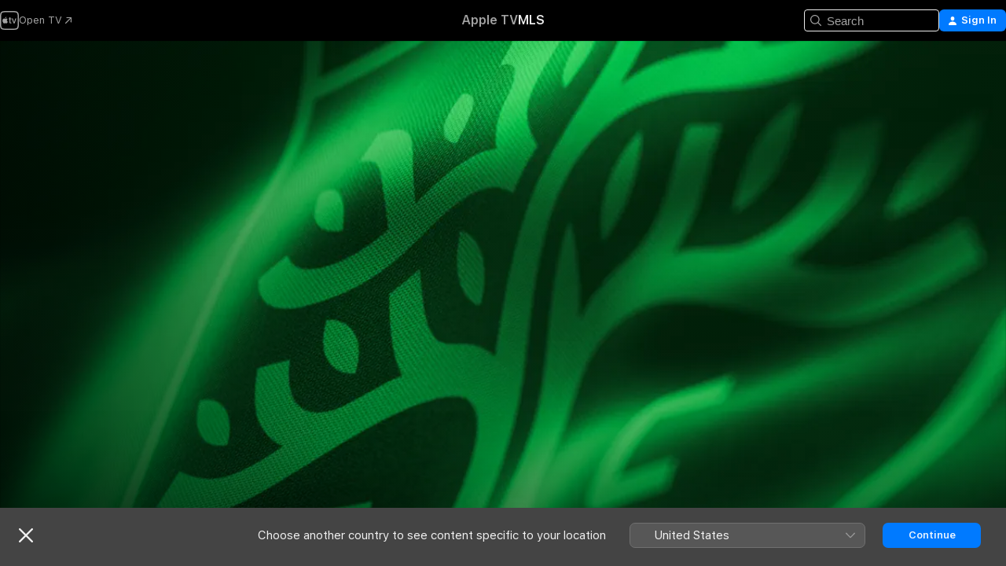

--- FILE ---
content_type: text/html
request_url: https://tv.apple.com/mn/show/austin-moments/umc.cmc.7drjyhuexzsjb9y8ix76pc6tf
body_size: 37881
content:
<!DOCTYPE html>
<html dir="ltr" lang="en-GB">
    <head>
        <meta charset="utf-8" />
        <meta http-equiv="X-UA-Compatible" content="IE=edge" />
        <meta name="viewport" content="width=device-width,initial-scale=1" />
        <meta name="applicable-device" content="pc,mobile" />
        <meta name="referrer" content="strict-origin" />

        <link
            rel="apple-touch-icon"
            sizes="180x180"
            href="/assets/favicon/favicon-180.png"
        />
        <link
            rel="icon"
            type="image/png"
            sizes="32x32"
            href="/assets/favicon/favicon-32.png"
        />
        <link
            rel="icon"
            type="image/png"
            sizes="16x16"
            href="/assets/favicon/favicon-16.png"
        />
        <link rel="manifest" href="/manifest.json" />

        <title>‎Austin Moments - Apple TV</title><!-- HEAD_svelte-1f6k8o2_START --><meta name="version" content="2604.4.0-external"><!-- HEAD_svelte-1f6k8o2_END --><!-- HEAD_svelte-1frznod_START --><link rel="preconnect" href="//www.apple.com/wss/fonts" crossorigin="anonymous"><link rel="stylesheet" as="style" href="//www.apple.com/wss/fonts?families=SF+Pro,v4%7CSF+Pro+Icons,v1&amp;display=swap" type="text/css" referrerpolicy="strict-origin-when-cross-origin"><!-- HEAD_svelte-1frznod_END --><!-- HEAD_svelte-eg3hvx_START -->    <meta name="description" content="Relive the unforgettable goals, matches, and seasons that still thrill the club’s supporters.">  <link rel="canonical" href="https://tv.apple.com/mn/show/austin-moments/umc.cmc.7drjyhuexzsjb9y8ix76pc6tf">        <meta name="apple:title" content="Austin Moments"> <meta name="apple:description" content="Sport">   <meta property="og:title" content="Austin Moments - Apple TV"> <meta property="og:description" content="Relive the unforgettable goals, matches, and seasons that still thrill the club’s supporters."> <meta property="og:site_name" content="Apple TV"> <meta property="og:url" content="https://tv.apple.com/mn/show/austin-moments/umc.cmc.7drjyhuexzsjb9y8ix76pc6tf"> <meta property="og:image" content="https://is1-ssl.mzstatic.com/image/thumb/YMWq3oj3pPLDWSOK4XL8Fg/1200x675.jpg"> <meta property="og:image:secure_url" content="https://is1-ssl.mzstatic.com/image/thumb/YMWq3oj3pPLDWSOK4XL8Fg/1200x675.jpg"> <meta property="og:image:alt" content="Austin Moments - Apple TV"> <meta property="og:image:width" content="1200"> <meta property="og:image:height" content="675"> <meta property="og:image:type" content="image/jpg"> <meta property="og:type" content="Show"> <meta property="og:locale" content="en_GB">       <meta name="twitter:title" content="Austin Moments - Apple TV"> <meta name="twitter:description" content="Relive the unforgettable goals, matches, and seasons that still thrill the club’s supporters."> <meta name="twitter:site" content="@AppleTV"> <meta name="twitter:image" content="https://is1-ssl.mzstatic.com/image/thumb/YMWq3oj3pPLDWSOK4XL8Fg/1200x675.jpg"> <meta name="twitter:image:alt" content="Austin Moments - Apple TV"> <meta name="twitter:card" content="summary_large_image">    <script type="application/ld+json" data-svelte-h="svelte-akop8n">{
                "@context": "https://schema.org",
                "@id": "https://tv.apple.com/#organization",
                "@type": "Organization",
                "name": "Apple TV",
                "url": "https://tv.apple.com",
                "logo": "https://tv.apple.com/assets/knowledge-graph/tv.png",
                "sameAs": [
                    "https://www.wikidata.org/wiki/Q270285",
                    "https://twitter.com/AppleTV",
                    "https://www.instagram.com/appletv/",
                    "https://www.facebook.com/appletv/",
                    "https://www.youtube.com/AppleTV",
                    "https://giphy.com/appletv"
                ],
                "parentOrganization": {
                    "@type": "Organization",
                    "name": "Apple",
                    "@id": "https://www.apple.com/#organization",
                    "url": "https://www.apple.com/"
                }
            }</script>    <!-- HTML_TAG_START -->
                <script id=schema:tv-series type="application/ld+json">
                    {"@context":"https://schema.org","@type":"TVSeries","name":"Austin Moments","description":"Relive the unforgettable goals, matches, and seasons that still thrill the club’s supporters.","image":"https://is1-ssl.mzstatic.com/image/thumb/YMWq3oj3pPLDWSOK4XL8Fg/1200x675.jpg"}
                </script>
                <!-- HTML_TAG_END -->   <!-- HTML_TAG_START -->
                <script id=schema:breadcrumb-list name=schema:breadcrumb-list type="application/ld+json">
                    {"@context":"https://schema.org","@type":"BreadcrumbList","itemListElement":[{"@type":"ListItem","position":1,"item":{"@id":"https://tv.apple.com","name":"Apple TV"}},{"@type":"ListItem","position":2,"item":{"@id":"https://tv.apple.com/mn/show/austin-moments/umc.cmc.7drjyhuexzsjb9y8ix76pc6tf","name":"Austin Moments"}}]}
                </script>
                <!-- HTML_TAG_END --> <!-- HEAD_svelte-eg3hvx_END -->
      <script type="module" crossorigin src="/assets/main~CWmQ7EWLfl.js"></script>
      <link rel="modulepreload" crossorigin href="/assets/CommerceModalContainer~8WScom1Eus.js">
      <link rel="stylesheet" crossorigin href="/assets/CommerceModalContainer~DB5jAFMWKM.css">
      <link rel="stylesheet" crossorigin href="/assets/main~DafYkty6PR.css">
      <script type="module">import.meta.url;import("_").catch(()=>1);async function* g(){};window.__vite_is_modern_browser=true;</script>
      <script type="module">!function(){if(window.__vite_is_modern_browser)return;console.warn("vite: loading legacy chunks, syntax error above and the same error below should be ignored");var e=document.getElementById("vite-legacy-polyfill"),n=document.createElement("script");n.src=e.src,n.onload=function(){System.import(document.getElementById('vite-legacy-entry').getAttribute('data-src'))},document.body.appendChild(n)}();</script>
    </head>
    <body>
        <script
            async
            src="/includes/js-cdn/musickit/v3/amp/mediakit.js"
        ></script>
        <script
            type="module"
            async
            src="/includes/js-cdn/musickit/v3/components/musickit-components/musickit-components.esm.js"
        ></script>
        <script
            nomodule
            async
            src="/includes/js-cdn/musickit/v3/components/musickit-components/musickit-components.js"
        ></script>
        <svg style="display: none" xmlns="http://www.w3.org/2000/svg">
            <symbol id="play-circle-fill" viewBox="0 0 60 60">
                <path
                    class="icon-circle-fill__circle"
                    fill="var(--iconCircleFillBG, transparent)"
                    d="M30 60c16.411 0 30-13.617 30-30C60 13.588 46.382 0 29.971 0 13.588 0 .001 13.588.001 30c0 16.383 13.617 30 30 30Z"
                />
                <path
                    fill="var(--iconFillArrow, var(--keyColor, black))"
                    d="M24.411 41.853c-1.41.853-3.028.177-3.028-1.294V19.47c0-1.44 1.735-2.058 3.028-1.294l17.265 10.235a1.89 1.89 0 0 1 0 3.265L24.411 41.853Z"
                />
            </symbol>
        </svg>
        <div class="body-container">
               <div class="app-container svelte-ksk4wg" data-testid="app-container"><div data-testid="header" class="header header--color svelte-17u3p6w"><div class="header__contents svelte-17u3p6w"><div class="header__open svelte-17u3p6w"></div> <div class="header__tabs svelte-17u3p6w"></div> <div class="header__controls svelte-17u3p6w"><div class="header__search svelte-17u3p6w"><div class="search-input search-input--overrides svelte-1m14fku menu" data-testid="search-input"><div data-testid="amp-search-input" aria-controls="search-suggestions" aria-expanded="false" aria-haspopup="listbox" aria-owns="search-suggestions" class="search-input-container svelte-rg26q6" tabindex="-1" role=""><div class="flex-container svelte-rg26q6"><form id="search-input-form" class="svelte-rg26q6"><svg width="16" height="16" viewBox="0 0 16 16" class="search-svg" aria-hidden="true"><path d="M11.87 10.835q.027.022.051.047l3.864 3.863a.735.735 0 1 1-1.04 1.04l-3.863-3.864-.047-.051a6.667 6.667 0 1 1 1.035-1.035M6.667 12a5.333 5.333 0 1 0 0-10.667 5.333 5.333 0 0 0 0 10.667"></path></svg> <input value="" aria-autocomplete="list" aria-multiline="false" aria-controls="search-suggestions" placeholder="Search" spellcheck="false" autocomplete="off" autocorrect="off" autocapitalize="off" type="text" inputmode="search" class="search-input__text-field svelte-rg26q6" data-testid="search-input__text-field"></form> </div> <div data-testid="search-scope-bar"></div>   </div> </div></div> <div class="auth-content svelte-114v0sv" data-testid="auth-content"> <button tabindex="0" data-testid="sign-in-button" class="commerce-button signin svelte-jf121i"><svg width="10" height="11" viewBox="0 0 10 11" class="auth-icon"><path d="M5 5.295c-1.296 0-2.385-1.176-2.385-2.678C2.61 1.152 3.716 0 5 0c1.29 0 2.39 1.128 2.39 2.611C7.39 4.12 6.297 5.295 5 5.295M1.314 11C.337 11 0 10.698 0 10.144c0-1.55 1.929-3.685 5-3.685 3.065 0 5 2.135 5 3.685 0 .554-.337.856-1.314.856z"></path></svg> <span class="button-text">Sign In</span> </button> </div></div></div>  </div>   <div id="scrollable-page" class="scrollable-page svelte-xmtc6f" data-main-content data-testid="main-section" aria-hidden="false"><main data-testid="main" class="svelte-1vdwh3d"><div class="content-container svelte-1vdwh3d" data-testid="content-container">    <div class="section svelte-190eab9" data-testid="section-container"><div class="section-content" data-testid="section-content">  <div class="product-header__wrapper svelte-119wsvk"><div class="product-header dark svelte-119wsvk" data-type="Show" data-testid="product-header"><div class="superhero-lockup-container svelte-1etfiyq"><div class="artwork-container svelte-t4o8fn">  <div data-testid="artwork-component" class="artwork-component artwork-component--aspect-ratio artwork-component--orientation-landscape svelte-g1i36u    artwork-component--fullwidth    artwork-component--has-borders" style="
            --artwork-bg-color: rgb(10,33,13);
            --aspect-ratio: 1.7777777777777777;
            --placeholder-bg-color: rgb(10,33,13);
       ">   <picture class="svelte-g1i36u"><source sizes="1200px" srcset="https://is1-ssl.mzstatic.com/image/thumb/SG0vaQSBygcMpxvWuSkgqQ/1200x675sr.webp 1200w,https://is1-ssl.mzstatic.com/image/thumb/SG0vaQSBygcMpxvWuSkgqQ/2400x1350sr.webp 2400w" type="image/webp"> <source sizes="1200px" srcset="https://is1-ssl.mzstatic.com/image/thumb/SG0vaQSBygcMpxvWuSkgqQ/1200x675sr-60.jpg 1200w,https://is1-ssl.mzstatic.com/image/thumb/SG0vaQSBygcMpxvWuSkgqQ/2400x1350sr-60.jpg 2400w" type="image/jpeg"> <img alt="" class="artwork-component__contents artwork-component__image svelte-g1i36u" src="/assets/artwork/1x1.gif" role="presentation" decoding="async" width="1200" height="675" fetchpriority="high" style="opacity: 1;"></picture> </div>   </div> <div class="container dark svelte-11erfeb page-header"><article class="lockup svelte-11erfeb"><header class="svelte-11erfeb">  <div class="content-logo svelte-11erfeb"><h1 class="visually-hidden svelte-11erfeb">Austin Moments</h1> <div style="display: contents; --picture-max-height:81px; --picture-max-width:216px;">  <picture class="picture svelte-1fyueul"><source srcset="https://is1-ssl.mzstatic.com/image/thumb/fDaBszVLyCU8ZzgSzlOYIw/216x81.png 216w,https://is1-ssl.mzstatic.com/image/thumb/fDaBszVLyCU8ZzgSzlOYIw/432x162.png 432w" type="image/png"><source srcset="https://is1-ssl.mzstatic.com/image/thumb/fDaBszVLyCU8ZzgSzlOYIw/216x81.webp 216w,https://is1-ssl.mzstatic.com/image/thumb/fDaBszVLyCU8ZzgSzlOYIw/432x162.webp 432w" type="image/webp"> <img alt="Austin Moments" loading="lazy" src="/assets/artwork/1x1.gif" class="svelte-1fyueul"> </picture></div></div>  <div class="metadata svelte-11erfeb"><div class="content-provider-coin svelte-mtdipc" data-testid="content-provider-logo-coin" role="img" aria-label="MLS Season Pass">  <picture class="picture svelte-1fyueul"><source srcset="https://is1-ssl.mzstatic.com/image/thumb/vyELzQJnxOc3Y8NciMSJxA/160x160SWL.TVARHBL1.png?bColor=000000 160w,https://is1-ssl.mzstatic.com/image/thumb/vyELzQJnxOc3Y8NciMSJxA/190x190SWL.TVARHBL1.png?bColor=000000 190w,https://is1-ssl.mzstatic.com/image/thumb/vyELzQJnxOc3Y8NciMSJxA/220x220SWL.TVARHBL1.png?bColor=000000 220w,https://is1-ssl.mzstatic.com/image/thumb/vyELzQJnxOc3Y8NciMSJxA/243x243SWL.TVARHBL1.png?bColor=000000 243w,https://is1-ssl.mzstatic.com/image/thumb/vyELzQJnxOc3Y8NciMSJxA/320x320SWL.TVARHBL1.png?bColor=000000 320w,https://is1-ssl.mzstatic.com/image/thumb/vyELzQJnxOc3Y8NciMSJxA/380x380SWL.TVARHBL1.png?bColor=000000 380w,https://is1-ssl.mzstatic.com/image/thumb/vyELzQJnxOc3Y8NciMSJxA/440x440SWL.TVARHBL1.png?bColor=000000 440w,https://is1-ssl.mzstatic.com/image/thumb/vyELzQJnxOc3Y8NciMSJxA/486x486SWL.TVARHBL1.png?bColor=000000 486w" type="image/png"><source srcset="https://is1-ssl.mzstatic.com/image/thumb/vyELzQJnxOc3Y8NciMSJxA/160x160SWL.TVARHBL1.webp?bColor=000000 160w,https://is1-ssl.mzstatic.com/image/thumb/vyELzQJnxOc3Y8NciMSJxA/190x190SWL.TVARHBL1.webp?bColor=000000 190w,https://is1-ssl.mzstatic.com/image/thumb/vyELzQJnxOc3Y8NciMSJxA/220x220SWL.TVARHBL1.webp?bColor=000000 220w,https://is1-ssl.mzstatic.com/image/thumb/vyELzQJnxOc3Y8NciMSJxA/243x243SWL.TVARHBL1.webp?bColor=000000 243w,https://is1-ssl.mzstatic.com/image/thumb/vyELzQJnxOc3Y8NciMSJxA/320x320SWL.TVARHBL1.webp?bColor=000000 320w,https://is1-ssl.mzstatic.com/image/thumb/vyELzQJnxOc3Y8NciMSJxA/380x380SWL.TVARHBL1.webp?bColor=000000 380w,https://is1-ssl.mzstatic.com/image/thumb/vyELzQJnxOc3Y8NciMSJxA/440x440SWL.TVARHBL1.webp?bColor=000000 440w,https://is1-ssl.mzstatic.com/image/thumb/vyELzQJnxOc3Y8NciMSJxA/486x486SWL.TVARHBL1.webp?bColor=000000 486w" type="image/webp"> <img alt="" loading="lazy" src="/assets/artwork/1x1.gif" class="svelte-1fyueul"> </picture></div> <div style="display: contents; --metadata-list-line-clamp:1;"><span class="metadata-list svelte-i707bi" data-testid="metadata-list"><span>TV Show</span>  · <span>Sport</span>  </span></div> </div></header> <div class="description svelte-11erfeb"><span class="svelte-11erfeb"><div style="display: contents; --moreTextColorOverride:var(--keyColor);">  <div class="truncate-wrapper svelte-1ji3yu5"><p data-testid="truncate-text" dir="auto" class="content svelte-1ji3yu5  title-3" style="--lines: 2; --line-height: var(--lineHeight, 16); --link-length: 4;"><!-- HTML_TAG_START -->Relive the unforgettable goals, matches, and seasons that still thrill the club’s supporters.<!-- HTML_TAG_END --></p> </div> </div></span></div> <div class="details svelte-11erfeb"><span class="metadata-list svelte-i707bi" data-testid="metadata-list"><span>4m</span>  </span> <div style="display: contents; --display:contents; --opacity:0.8;"><ul class="badge-row light svelte-nd7koe" data-testid="metadata-badges"><li class="badge badge--4k svelte-nd7koe" aria-label="4K"><span aria-hidden="true" class="svelte-nd7koe"></span> </li><li class="badge badge--sdh svelte-nd7koe" aria-label="Subtitles for the Deaf and Hard of Hearing"><span aria-hidden="true" class="svelte-nd7koe"></span> </li> </ul></div></div> </article> <div class="buttons-container svelte-uldg0n full-width"><div class="buttons svelte-uldg0n full-width"><div style="display: contents; --button-min-width:100px;"><div class="button-wrapper svelte-qfvdi2"> <div style="display: contents; --size:12px;"><button class="primary svelte-1440zbe" data-testid="capsule-button"><span class="ResourceImagePlayGlyph svelte-jt7isp"></span>  <span class="label svelte-1440zbe">Play First Episode</span> </button></div>  </div></div><div style="display: contents; --button-min-width:100px;"><div class="button-wrapper svelte-qfvdi2"> <div style="display: contents; --size:12px;"><button class="secondary svelte-1440zbe circle" data-testid="capsule-button"><span class="ResourceImageAddToUpNext svelte-jt7isp"></span>  <span class="label svelte-1440zbe hidden">Add</span> </button></div>  </div></div></div></div>    </div> </div></div> </div></div> </div><div class="section svelte-190eab9   with-bottom-spacing   display-separator" data-testid="section-container"><div class="section-content" data-testid="section-content"> <div class="rich-lockup-shelf-header svelte-1l4rc8w"><div class="header svelte-fr9z27">  <div class="header-title-wrapper svelte-fr9z27">    <h2 class="title svelte-fr9z27" data-testid="header-title"><span class="dir-wrapper" dir="auto">Season 2023</span></h2> </div>   </div> </div> <div>   <div class="shelf"><section data-testid="shelf-component" class="shelf-grid shelf-grid--onhover svelte-12rmzef" style="
            --grid-max-content-xsmall: 200px; --grid-column-gap-xsmall: 10px; --grid-row-gap-xsmall: 24px; --grid-small: 3; --grid-column-gap-small: 20px; --grid-row-gap-small: 24px; --grid-medium: 4; --grid-column-gap-medium: 20px; --grid-row-gap-medium: 24px; --grid-large: 5; --grid-column-gap-large: 20px; --grid-row-gap-large: 24px; --grid-xlarge: 5; --grid-column-gap-xlarge: 20px; --grid-row-gap-xlarge: 24px;
            --grid-type: C;
            --grid-rows: 1;
            --standard-lockup-shadow-offset: 15px;
            
        "> <div class="shelf-grid__body svelte-12rmzef" data-testid="shelf-body">   <button disabled aria-label="Previous Page" type="button" class="shelf-grid-nav__arrow shelf-grid-nav__arrow--left svelte-1xmivhv" data-testid="shelf-button-left" style="--offset: 0px;"><svg xmlns="http://www.w3.org/2000/svg" viewBox="0 0 9 31"><path d="M5.275 29.46a1.61 1.61 0 0 0 1.456 1.077c1.018 0 1.772-.737 1.772-1.737 0-.526-.277-1.186-.449-1.62l-4.68-11.912L8.05 3.363c.172-.442.45-1.116.45-1.625A1.7 1.7 0 0 0 6.728.002a1.6 1.6 0 0 0-1.456 1.09L.675 12.774c-.301.775-.677 1.744-.677 2.495 0 .754.376 1.705.677 2.498L5.272 29.46Z"></path></svg></button> <ul slot="shelf-content" class="shelf-grid__list shelf-grid__list--grid-type-C shelf-grid__list--grid-rows-1 svelte-12rmzef" role="list" tabindex="-1" data-testid="shelf-item-list">   <li class="shelf-grid__list-item svelte-12rmzef" data-test-id="shelf-grid-list-item-0" data-index="0" aria-hidden="true"><div class="svelte-12rmzef"><div slot="item" class="svelte-5fmy7e">    <a class="lockup svelte-93u9ds lockup--with-action" href="https://tv.apple.com/mn/episode/getting-the-w/umc.cmc.njywk5to38n4ggjy2h7rbksb?showId=umc.cmc.7drjyhuexzsjb9y8ix76pc6tf" data-testid="lockup" style="--lockup-aspect-ratio: 16/9; --lockup-border-radius: 14px; --afterShadowBorderRadius: 13px; --lockup-chin-height: 70px;"><div class="grid svelte-93u9ds" data-testid="lockup-grid"><div class="artwork svelte-93u9ds" data-testid="artwork">  <div data-testid="artwork-component" class="artwork-component artwork-component--aspect-ratio artwork-component--orientation-landscape svelte-g1i36u    artwork-component--fullwidth    artwork-component--has-borders" style="
            --artwork-bg-color: #DEDFDA;
            --aspect-ratio: 1.3026819923371646;
            --placeholder-bg-color: #DEDFDA;
       ">   <picture class="svelte-g1i36u"><source sizes=" (max-width:1319px) 290px,(min-width:1320px) and (max-width:1679px) 340px,340px" srcset="https://is1-ssl.mzstatic.com/image/thumb/950KTZ03ETEg61yOJ0kbCA/290x233KF.TVALC02.webp?color=DEDFDA&amp;style=l 290w,https://is1-ssl.mzstatic.com/image/thumb/950KTZ03ETEg61yOJ0kbCA/340x261KF.TVALC02.webp?color=DEDFDA&amp;style=l 340w,https://is1-ssl.mzstatic.com/image/thumb/950KTZ03ETEg61yOJ0kbCA/580x466KF.TVALC02.webp?color=DEDFDA&amp;style=l 580w,https://is1-ssl.mzstatic.com/image/thumb/950KTZ03ETEg61yOJ0kbCA/680x522KF.TVALC02.webp?color=DEDFDA&amp;style=l 680w" type="image/webp"> <source sizes=" (max-width:1319px) 290px,(min-width:1320px) and (max-width:1679px) 340px,340px" srcset="https://is1-ssl.mzstatic.com/image/thumb/950KTZ03ETEg61yOJ0kbCA/290x233KF.TVALC02-60.jpg?color=DEDFDA&amp;style=l 290w,https://is1-ssl.mzstatic.com/image/thumb/950KTZ03ETEg61yOJ0kbCA/340x261KF.TVALC02-60.jpg?color=DEDFDA&amp;style=l 340w,https://is1-ssl.mzstatic.com/image/thumb/950KTZ03ETEg61yOJ0kbCA/580x466KF.TVALC02-60.jpg?color=DEDFDA&amp;style=l 580w,https://is1-ssl.mzstatic.com/image/thumb/950KTZ03ETEg61yOJ0kbCA/680x522KF.TVALC02-60.jpg?color=DEDFDA&amp;style=l 680w" type="image/jpeg"> <img alt="" class="artwork-component__contents artwork-component__image svelte-g1i36u" loading="lazy" src="/assets/artwork/1x1.gif" role="presentation" decoding="async" width="340" height="261" fetchpriority="auto" style="opacity: 1;"></picture> </div></div> <div class="metadata svelte-oo63us"><div class="legibility-gradient svelte-oo63us"></div> <div class="content svelte-oo63us" style="--description-lines: 2; --description-lines-xs: 2; --content-height: 70px; --content-height-xs: 70px;"><div class="tag svelte-oo63us">EPISODE 1</div> <div class="title svelte-oo63us">Getting the W</div> <div class="description svelte-oo63us">Franchise firsts—Diego Fagúndez scores during the club’s first-ever MLS win.</div></div> <div class="progress-and-attribution svelte-gsgqar"><div class="play-state svelte-gsgqar"><svg xmlns="http://www.w3.org/2000/svg" viewBox="0 0 89.893 120" class="play-icon"><path d="M12.461 94.439c0 5.33 3.149 7.927 6.94 7.927 1.617 0 3.36-.495 5.005-1.409l57.665-33.658c4.198-2.469 5.903-4.317 5.903-7.331 0-3.013-1.705-4.861-5.903-7.33L24.406 18.98c-1.645-.915-3.388-1.41-5.005-1.41-3.791 0-6.94 2.598-6.94 7.927z"></path></svg></div>  <div class="duration svelte-gsgqar" aria-hidden="true">5 min</div> <div class="context-menu svelte-gsgqar"><amp-contextual-menu-button config="[object Object]" class="svelte-dj0bcp"> <span aria-label="MORE" class="more-button svelte-dj0bcp more-button--platter" data-testid="more-button" slot="trigger-content"><svg width="28" height="28" viewBox="0 0 28 28" class="glyph" xmlns="http://www.w3.org/2000/svg"><circle fill="var(--iconCircleFill, transparent)" cx="14" cy="14" r="14"></circle><path fill="var(--iconEllipsisFill, white)" d="M10.105 14c0-.87-.687-1.55-1.564-1.55-.862 0-1.557.695-1.557 1.55 0 .848.695 1.55 1.557 1.55.855 0 1.564-.702 1.564-1.55zm5.437 0c0-.87-.68-1.55-1.542-1.55A1.55 1.55 0 0012.45 14c0 .848.695 1.55 1.55 1.55.848 0 1.542-.702 1.542-1.55zm5.474 0c0-.87-.687-1.55-1.557-1.55-.87 0-1.564.695-1.564 1.55 0 .848.694 1.55 1.564 1.55.848 0 1.557-.702 1.557-1.55z"></path></svg></span> </amp-contextual-menu-button></div> </div></div>  </div> </a></div> </div></li>   <li class="shelf-grid__list-item svelte-12rmzef" data-test-id="shelf-grid-list-item-1" data-index="1" aria-hidden="true"><div class="svelte-12rmzef"><div slot="item" class="svelte-5fmy7e">    <a class="lockup svelte-93u9ds lockup--with-action" href="https://tv.apple.com/mn/episode/a-win-at-q2/umc.cmc.1whbu9okwivqls7gao8q6yv03?showId=umc.cmc.7drjyhuexzsjb9y8ix76pc6tf" data-testid="lockup" style="--lockup-aspect-ratio: 16/9; --lockup-border-radius: 14px; --afterShadowBorderRadius: 13px; --lockup-chin-height: 70px;"><div class="grid svelte-93u9ds" data-testid="lockup-grid"><div class="artwork svelte-93u9ds" data-testid="artwork">  <div data-testid="artwork-component" class="artwork-component artwork-component--aspect-ratio artwork-component--orientation-landscape svelte-g1i36u    artwork-component--fullwidth    artwork-component--has-borders" style="
            --artwork-bg-color: #030300;
            --aspect-ratio: 1.3026819923371646;
            --placeholder-bg-color: #030300;
       ">   <picture class="svelte-g1i36u"><source sizes=" (max-width:1319px) 290px,(min-width:1320px) and (max-width:1679px) 340px,340px" srcset="https://is1-ssl.mzstatic.com/image/thumb/uGt6H_z4G11x3w8NrLt1gw/290x233KF.TVALC02.webp?color=030300&amp;style=l 290w,https://is1-ssl.mzstatic.com/image/thumb/uGt6H_z4G11x3w8NrLt1gw/340x261KF.TVALC02.webp?color=030300&amp;style=l 340w,https://is1-ssl.mzstatic.com/image/thumb/uGt6H_z4G11x3w8NrLt1gw/580x466KF.TVALC02.webp?color=030300&amp;style=l 580w,https://is1-ssl.mzstatic.com/image/thumb/uGt6H_z4G11x3w8NrLt1gw/680x522KF.TVALC02.webp?color=030300&amp;style=l 680w" type="image/webp"> <source sizes=" (max-width:1319px) 290px,(min-width:1320px) and (max-width:1679px) 340px,340px" srcset="https://is1-ssl.mzstatic.com/image/thumb/uGt6H_z4G11x3w8NrLt1gw/290x233KF.TVALC02-60.jpg?color=030300&amp;style=l 290w,https://is1-ssl.mzstatic.com/image/thumb/uGt6H_z4G11x3w8NrLt1gw/340x261KF.TVALC02-60.jpg?color=030300&amp;style=l 340w,https://is1-ssl.mzstatic.com/image/thumb/uGt6H_z4G11x3w8NrLt1gw/580x466KF.TVALC02-60.jpg?color=030300&amp;style=l 580w,https://is1-ssl.mzstatic.com/image/thumb/uGt6H_z4G11x3w8NrLt1gw/680x522KF.TVALC02-60.jpg?color=030300&amp;style=l 680w" type="image/jpeg"> <img alt="" class="artwork-component__contents artwork-component__image svelte-g1i36u" loading="lazy" src="/assets/artwork/1x1.gif" role="presentation" decoding="async" width="340" height="261" fetchpriority="auto" style="opacity: 1;"></picture> </div></div> <div class="metadata svelte-oo63us"><div class="legibility-gradient svelte-oo63us"></div> <div class="content svelte-oo63us" style="--description-lines: 2; --description-lines-xs: 2; --content-height: 70px; --content-height-xs: 70px;"><div class="tag svelte-oo63us">EPISODE 2</div> <div class="title svelte-oo63us">A Win at Q2</div> <div class="description svelte-oo63us">Jon Gallagher nets Austin’s first goal at Q2 Stadium in a raucous rout of Portland.</div></div> <div class="progress-and-attribution svelte-gsgqar"><div class="play-state svelte-gsgqar"><svg xmlns="http://www.w3.org/2000/svg" viewBox="0 0 89.893 120" class="play-icon"><path d="M12.461 94.439c0 5.33 3.149 7.927 6.94 7.927 1.617 0 3.36-.495 5.005-1.409l57.665-33.658c4.198-2.469 5.903-4.317 5.903-7.331 0-3.013-1.705-4.861-5.903-7.33L24.406 18.98c-1.645-.915-3.388-1.41-5.005-1.41-3.791 0-6.94 2.598-6.94 7.927z"></path></svg></div>  <div class="duration svelte-gsgqar" aria-hidden="true">7 min</div> <div class="context-menu svelte-gsgqar"><amp-contextual-menu-button config="[object Object]" class="svelte-dj0bcp"> <span aria-label="MORE" class="more-button svelte-dj0bcp more-button--platter" data-testid="more-button" slot="trigger-content"><svg width="28" height="28" viewBox="0 0 28 28" class="glyph" xmlns="http://www.w3.org/2000/svg"><circle fill="var(--iconCircleFill, transparent)" cx="14" cy="14" r="14"></circle><path fill="var(--iconEllipsisFill, white)" d="M10.105 14c0-.87-.687-1.55-1.564-1.55-.862 0-1.557.695-1.557 1.55 0 .848.695 1.55 1.557 1.55.855 0 1.564-.702 1.564-1.55zm5.437 0c0-.87-.68-1.55-1.542-1.55A1.55 1.55 0 0012.45 14c0 .848.695 1.55 1.55 1.55.848 0 1.542-.702 1.542-1.55zm5.474 0c0-.87-.687-1.55-1.557-1.55-.87 0-1.564.695-1.564 1.55 0 .848.694 1.55 1.564 1.55.848 0 1.557-.702 1.557-1.55z"></path></svg></span> </amp-contextual-menu-button></div> </div></div>  </div> </a></div> </div></li>   <li class="shelf-grid__list-item svelte-12rmzef" data-test-id="shelf-grid-list-item-2" data-index="2" aria-hidden="true"><div class="svelte-12rmzef"><div slot="item" class="svelte-5fmy7e">    <a class="lockup svelte-93u9ds lockup--with-action" href="https://tv.apple.com/mn/episode/postseason-magic/umc.cmc.4o4bg1kn870zsnmx8hjeyb42y?showId=umc.cmc.7drjyhuexzsjb9y8ix76pc6tf" data-testid="lockup" style="--lockup-aspect-ratio: 16/9; --lockup-border-radius: 14px; --afterShadowBorderRadius: 13px; --lockup-chin-height: 70px;"><div class="grid svelte-93u9ds" data-testid="lockup-grid"><div class="artwork svelte-93u9ds" data-testid="artwork">  <div data-testid="artwork-component" class="artwork-component artwork-component--aspect-ratio artwork-component--orientation-landscape svelte-g1i36u    artwork-component--fullwidth    artwork-component--has-borders" style="
            --artwork-bg-color: #141716;
            --aspect-ratio: 1.3026819923371646;
            --placeholder-bg-color: #141716;
       ">   <picture class="svelte-g1i36u"><source sizes=" (max-width:1319px) 290px,(min-width:1320px) and (max-width:1679px) 340px,340px" srcset="https://is1-ssl.mzstatic.com/image/thumb/0sCRA5gbuyNQx3kNFKYq4w/290x233KF.TVALC02.webp?color=141716&amp;style=l 290w,https://is1-ssl.mzstatic.com/image/thumb/0sCRA5gbuyNQx3kNFKYq4w/340x261KF.TVALC02.webp?color=141716&amp;style=l 340w,https://is1-ssl.mzstatic.com/image/thumb/0sCRA5gbuyNQx3kNFKYq4w/580x466KF.TVALC02.webp?color=141716&amp;style=l 580w,https://is1-ssl.mzstatic.com/image/thumb/0sCRA5gbuyNQx3kNFKYq4w/680x522KF.TVALC02.webp?color=141716&amp;style=l 680w" type="image/webp"> <source sizes=" (max-width:1319px) 290px,(min-width:1320px) and (max-width:1679px) 340px,340px" srcset="https://is1-ssl.mzstatic.com/image/thumb/0sCRA5gbuyNQx3kNFKYq4w/290x233KF.TVALC02-60.jpg?color=141716&amp;style=l 290w,https://is1-ssl.mzstatic.com/image/thumb/0sCRA5gbuyNQx3kNFKYq4w/340x261KF.TVALC02-60.jpg?color=141716&amp;style=l 340w,https://is1-ssl.mzstatic.com/image/thumb/0sCRA5gbuyNQx3kNFKYq4w/580x466KF.TVALC02-60.jpg?color=141716&amp;style=l 580w,https://is1-ssl.mzstatic.com/image/thumb/0sCRA5gbuyNQx3kNFKYq4w/680x522KF.TVALC02-60.jpg?color=141716&amp;style=l 680w" type="image/jpeg"> <img alt="" class="artwork-component__contents artwork-component__image svelte-g1i36u" loading="lazy" src="/assets/artwork/1x1.gif" role="presentation" decoding="async" width="340" height="261" fetchpriority="auto" style="opacity: 1;"></picture> </div></div> <div class="metadata svelte-oo63us"><div class="legibility-gradient svelte-oo63us"></div> <div class="content svelte-oo63us" style="--description-lines: 2; --description-lines-xs: 2; --content-height: 70px; --content-height-xs: 70px;"><div class="tag svelte-oo63us">EPISODE 3</div> <div class="title svelte-oo63us">Postseason Magic</div> <div class="description svelte-oo63us">Keeper Brad Stuver stonewalls RSL during the club’s historic playoff victory.</div></div> <div class="progress-and-attribution svelte-gsgqar"><div class="play-state svelte-gsgqar"><svg xmlns="http://www.w3.org/2000/svg" viewBox="0 0 89.893 120" class="play-icon"><path d="M12.461 94.439c0 5.33 3.149 7.927 6.94 7.927 1.617 0 3.36-.495 5.005-1.409l57.665-33.658c4.198-2.469 5.903-4.317 5.903-7.331 0-3.013-1.705-4.861-5.903-7.33L24.406 18.98c-1.645-.915-3.388-1.41-5.005-1.41-3.791 0-6.94 2.598-6.94 7.927z"></path></svg></div>  <div class="duration svelte-gsgqar" aria-hidden="true">11 min</div> <div class="context-menu svelte-gsgqar"><amp-contextual-menu-button config="[object Object]" class="svelte-dj0bcp"> <span aria-label="MORE" class="more-button svelte-dj0bcp more-button--platter" data-testid="more-button" slot="trigger-content"><svg width="28" height="28" viewBox="0 0 28 28" class="glyph" xmlns="http://www.w3.org/2000/svg"><circle fill="var(--iconCircleFill, transparent)" cx="14" cy="14" r="14"></circle><path fill="var(--iconEllipsisFill, white)" d="M10.105 14c0-.87-.687-1.55-1.564-1.55-.862 0-1.557.695-1.557 1.55 0 .848.695 1.55 1.557 1.55.855 0 1.564-.702 1.564-1.55zm5.437 0c0-.87-.68-1.55-1.542-1.55A1.55 1.55 0 0012.45 14c0 .848.695 1.55 1.55 1.55.848 0 1.542-.702 1.542-1.55zm5.474 0c0-.87-.687-1.55-1.557-1.55-.87 0-1.564.695-1.564 1.55 0 .848.694 1.55 1.564 1.55.848 0 1.557-.702 1.557-1.55z"></path></svg></span> </amp-contextual-menu-button></div> </div></div>  </div> </a></div> </div></li>   <li class="shelf-grid__list-item svelte-12rmzef" data-test-id="shelf-grid-list-item-3" data-index="3" aria-hidden="true"><div class="svelte-12rmzef"><div slot="item" class="svelte-5fmy7e">    <a class="lockup svelte-93u9ds lockup--with-action" href="https://tv.apple.com/mn/episode/three-for-moussa/umc.cmc.bvb9crksyb5gxvdrg4jcy879?showId=umc.cmc.7drjyhuexzsjb9y8ix76pc6tf" data-testid="lockup" style="--lockup-aspect-ratio: 16/9; --lockup-border-radius: 14px; --afterShadowBorderRadius: 13px; --lockup-chin-height: 70px;"><div class="grid svelte-93u9ds" data-testid="lockup-grid"><div class="artwork svelte-93u9ds" data-testid="artwork">  <div data-testid="artwork-component" class="artwork-component artwork-component--aspect-ratio artwork-component--orientation-landscape svelte-g1i36u    artwork-component--fullwidth    artwork-component--has-borders" style="
            --artwork-bg-color: #0E141A;
            --aspect-ratio: 1.3026819923371646;
            --placeholder-bg-color: #0E141A;
       ">   <picture class="svelte-g1i36u"><source sizes=" (max-width:1319px) 290px,(min-width:1320px) and (max-width:1679px) 340px,340px" srcset="https://is1-ssl.mzstatic.com/image/thumb/eKOneVefSp3niNbcO_AZ5A/290x233KF.TVALC02.webp?color=0E141A&amp;style=l 290w,https://is1-ssl.mzstatic.com/image/thumb/eKOneVefSp3niNbcO_AZ5A/340x261KF.TVALC02.webp?color=0E141A&amp;style=l 340w,https://is1-ssl.mzstatic.com/image/thumb/eKOneVefSp3niNbcO_AZ5A/580x466KF.TVALC02.webp?color=0E141A&amp;style=l 580w,https://is1-ssl.mzstatic.com/image/thumb/eKOneVefSp3niNbcO_AZ5A/680x522KF.TVALC02.webp?color=0E141A&amp;style=l 680w" type="image/webp"> <source sizes=" (max-width:1319px) 290px,(min-width:1320px) and (max-width:1679px) 340px,340px" srcset="https://is1-ssl.mzstatic.com/image/thumb/eKOneVefSp3niNbcO_AZ5A/290x233KF.TVALC02-60.jpg?color=0E141A&amp;style=l 290w,https://is1-ssl.mzstatic.com/image/thumb/eKOneVefSp3niNbcO_AZ5A/340x261KF.TVALC02-60.jpg?color=0E141A&amp;style=l 340w,https://is1-ssl.mzstatic.com/image/thumb/eKOneVefSp3niNbcO_AZ5A/580x466KF.TVALC02-60.jpg?color=0E141A&amp;style=l 580w,https://is1-ssl.mzstatic.com/image/thumb/eKOneVefSp3niNbcO_AZ5A/680x522KF.TVALC02-60.jpg?color=0E141A&amp;style=l 680w" type="image/jpeg"> <img alt="" class="artwork-component__contents artwork-component__image svelte-g1i36u" loading="lazy" src="/assets/artwork/1x1.gif" role="presentation" decoding="async" width="340" height="261" fetchpriority="auto" style="opacity: 1;"></picture> </div></div> <div class="metadata svelte-oo63us"><div class="legibility-gradient svelte-oo63us"></div> <div class="content svelte-oo63us" style="--description-lines: 2; --description-lines-xs: 2; --content-height: 70px; --content-height-xs: 70px;"><div class="tag svelte-oo63us">EPISODE 4</div> <div class="title svelte-oo63us">Three for Moussa</div> <div class="description svelte-oo63us">Moussa Djitté’s hat trick against RSL powers Austin to their first playoff berth.</div></div> <div class="progress-and-attribution svelte-gsgqar"><div class="play-state svelte-gsgqar"><svg xmlns="http://www.w3.org/2000/svg" viewBox="0 0 89.893 120" class="play-icon"><path d="M12.461 94.439c0 5.33 3.149 7.927 6.94 7.927 1.617 0 3.36-.495 5.005-1.409l57.665-33.658c4.198-2.469 5.903-4.317 5.903-7.331 0-3.013-1.705-4.861-5.903-7.33L24.406 18.98c-1.645-.915-3.388-1.41-5.005-1.41-3.791 0-6.94 2.598-6.94 7.927z"></path></svg></div>  <div class="duration svelte-gsgqar" aria-hidden="true">8 min</div> <div class="context-menu svelte-gsgqar"><amp-contextual-menu-button config="[object Object]" class="svelte-dj0bcp"> <span aria-label="MORE" class="more-button svelte-dj0bcp more-button--platter" data-testid="more-button" slot="trigger-content"><svg width="28" height="28" viewBox="0 0 28 28" class="glyph" xmlns="http://www.w3.org/2000/svg"><circle fill="var(--iconCircleFill, transparent)" cx="14" cy="14" r="14"></circle><path fill="var(--iconEllipsisFill, white)" d="M10.105 14c0-.87-.687-1.55-1.564-1.55-.862 0-1.557.695-1.557 1.55 0 .848.695 1.55 1.557 1.55.855 0 1.564-.702 1.564-1.55zm5.437 0c0-.87-.68-1.55-1.542-1.55A1.55 1.55 0 0012.45 14c0 .848.695 1.55 1.55 1.55.848 0 1.542-.702 1.542-1.55zm5.474 0c0-.87-.687-1.55-1.557-1.55-.87 0-1.564.695-1.564 1.55 0 .848.694 1.55 1.564 1.55.848 0 1.557-.702 1.557-1.55z"></path></svg></span> </amp-contextual-menu-button></div> </div></div>  </div> </a></div> </div></li>   <li class="shelf-grid__list-item svelte-12rmzef" data-test-id="shelf-grid-list-item-4" data-index="4" aria-hidden="true"><div class="svelte-12rmzef"><div slot="item" class="svelte-5fmy7e">    <a class="lockup svelte-93u9ds lockup--with-action" href="https://tv.apple.com/mn/episode/history-made-in-austin/umc.cmc.75zj0wvt1dti298onaqlmh33c?showId=umc.cmc.7drjyhuexzsjb9y8ix76pc6tf" data-testid="lockup" style="--lockup-aspect-ratio: 16/9; --lockup-border-radius: 14px; --afterShadowBorderRadius: 13px; --lockup-chin-height: 70px;"><div class="grid svelte-93u9ds" data-testid="lockup-grid"><div class="artwork svelte-93u9ds" data-testid="artwork">  <div data-testid="artwork-component" class="artwork-component artwork-component--aspect-ratio artwork-component--orientation-landscape svelte-g1i36u    artwork-component--fullwidth    artwork-component--has-borders" style="
            --artwork-bg-color: #2B3A31;
            --aspect-ratio: 1.3026819923371646;
            --placeholder-bg-color: #2B3A31;
       ">   <picture class="svelte-g1i36u"><source sizes=" (max-width:1319px) 290px,(min-width:1320px) and (max-width:1679px) 340px,340px" srcset="https://is1-ssl.mzstatic.com/image/thumb/gHyMdA7FPlfzvdgY1N4NqA/290x233KF.TVALC02.webp?color=2B3A31&amp;style=l 290w,https://is1-ssl.mzstatic.com/image/thumb/gHyMdA7FPlfzvdgY1N4NqA/340x261KF.TVALC02.webp?color=2B3A31&amp;style=l 340w,https://is1-ssl.mzstatic.com/image/thumb/gHyMdA7FPlfzvdgY1N4NqA/580x466KF.TVALC02.webp?color=2B3A31&amp;style=l 580w,https://is1-ssl.mzstatic.com/image/thumb/gHyMdA7FPlfzvdgY1N4NqA/680x522KF.TVALC02.webp?color=2B3A31&amp;style=l 680w" type="image/webp"> <source sizes=" (max-width:1319px) 290px,(min-width:1320px) and (max-width:1679px) 340px,340px" srcset="https://is1-ssl.mzstatic.com/image/thumb/gHyMdA7FPlfzvdgY1N4NqA/290x233KF.TVALC02-60.jpg?color=2B3A31&amp;style=l 290w,https://is1-ssl.mzstatic.com/image/thumb/gHyMdA7FPlfzvdgY1N4NqA/340x261KF.TVALC02-60.jpg?color=2B3A31&amp;style=l 340w,https://is1-ssl.mzstatic.com/image/thumb/gHyMdA7FPlfzvdgY1N4NqA/580x466KF.TVALC02-60.jpg?color=2B3A31&amp;style=l 580w,https://is1-ssl.mzstatic.com/image/thumb/gHyMdA7FPlfzvdgY1N4NqA/680x522KF.TVALC02-60.jpg?color=2B3A31&amp;style=l 680w" type="image/jpeg"> <img alt="" class="artwork-component__contents artwork-component__image svelte-g1i36u" loading="lazy" src="/assets/artwork/1x1.gif" role="presentation" decoding="async" width="340" height="261" fetchpriority="auto" style="opacity: 1;"></picture> </div></div> <div class="metadata svelte-oo63us"><div class="legibility-gradient svelte-oo63us"></div> <div class="content svelte-oo63us" style="--description-lines: 2; --description-lines-xs: 2; --content-height: 70px; --content-height-xs: 70px;"><div class="tag svelte-oo63us">EPISODE 5</div> <div class="title svelte-oo63us">History Made in Austin</div> <div class="description svelte-oo63us">Austin’s inaugural home match is a sweaty, gritty scrap from start to finish.</div></div> <div class="progress-and-attribution svelte-gsgqar"><div class="play-state svelte-gsgqar"><svg xmlns="http://www.w3.org/2000/svg" viewBox="0 0 89.893 120" class="play-icon"><path d="M12.461 94.439c0 5.33 3.149 7.927 6.94 7.927 1.617 0 3.36-.495 5.005-1.409l57.665-33.658c4.198-2.469 5.903-4.317 5.903-7.331 0-3.013-1.705-4.861-5.903-7.33L24.406 18.98c-1.645-.915-3.388-1.41-5.005-1.41-3.791 0-6.94 2.598-6.94 7.927z"></path></svg></div>  <div class="duration svelte-gsgqar" aria-hidden="true">6 min</div> <div class="context-menu svelte-gsgqar"><amp-contextual-menu-button config="[object Object]" class="svelte-dj0bcp"> <span aria-label="MORE" class="more-button svelte-dj0bcp more-button--platter" data-testid="more-button" slot="trigger-content"><svg width="28" height="28" viewBox="0 0 28 28" class="glyph" xmlns="http://www.w3.org/2000/svg"><circle fill="var(--iconCircleFill, transparent)" cx="14" cy="14" r="14"></circle><path fill="var(--iconEllipsisFill, white)" d="M10.105 14c0-.87-.687-1.55-1.564-1.55-.862 0-1.557.695-1.557 1.55 0 .848.695 1.55 1.557 1.55.855 0 1.564-.702 1.564-1.55zm5.437 0c0-.87-.68-1.55-1.542-1.55A1.55 1.55 0 0012.45 14c0 .848.695 1.55 1.55 1.55.848 0 1.542-.702 1.542-1.55zm5.474 0c0-.87-.687-1.55-1.557-1.55-.87 0-1.564.695-1.564 1.55 0 .848.694 1.55 1.564 1.55.848 0 1.557-.702 1.557-1.55z"></path></svg></span> </amp-contextual-menu-button></div> </div></div>  </div> </a></div> </div></li>   <li class="shelf-grid__list-item svelte-12rmzef" data-test-id="shelf-grid-list-item-5" data-index="5" aria-hidden="true"><div class="svelte-12rmzef"><div slot="item" class="svelte-5fmy7e">    <a class="lockup svelte-93u9ds lockup--with-action" href="https://tv.apple.com/mn/episode/a-hollywood-hit/umc.cmc.2dfp6y4xsa4lyqlytcfht56m5?showId=umc.cmc.7drjyhuexzsjb9y8ix76pc6tf" data-testid="lockup" style="--lockup-aspect-ratio: 16/9; --lockup-border-radius: 14px; --afterShadowBorderRadius: 13px; --lockup-chin-height: 70px;"><div class="grid svelte-93u9ds" data-testid="lockup-grid"><div class="artwork svelte-93u9ds" data-testid="artwork">  <div data-testid="artwork-component" class="artwork-component artwork-component--aspect-ratio artwork-component--orientation-landscape svelte-g1i36u    artwork-component--fullwidth    artwork-component--has-borders" style="
            --artwork-bg-color: #0D1811;
            --aspect-ratio: 1.3026819923371646;
            --placeholder-bg-color: #0D1811;
       ">   <picture class="svelte-g1i36u"><source sizes=" (max-width:1319px) 290px,(min-width:1320px) and (max-width:1679px) 340px,340px" srcset="https://is1-ssl.mzstatic.com/image/thumb/cf9a7uLQIH9GheQkSheNcQ/290x233KF.TVALC02.webp?color=0D1811&amp;style=l 290w,https://is1-ssl.mzstatic.com/image/thumb/cf9a7uLQIH9GheQkSheNcQ/340x261KF.TVALC02.webp?color=0D1811&amp;style=l 340w,https://is1-ssl.mzstatic.com/image/thumb/cf9a7uLQIH9GheQkSheNcQ/580x466KF.TVALC02.webp?color=0D1811&amp;style=l 580w,https://is1-ssl.mzstatic.com/image/thumb/cf9a7uLQIH9GheQkSheNcQ/680x522KF.TVALC02.webp?color=0D1811&amp;style=l 680w" type="image/webp"> <source sizes=" (max-width:1319px) 290px,(min-width:1320px) and (max-width:1679px) 340px,340px" srcset="https://is1-ssl.mzstatic.com/image/thumb/cf9a7uLQIH9GheQkSheNcQ/290x233KF.TVALC02-60.jpg?color=0D1811&amp;style=l 290w,https://is1-ssl.mzstatic.com/image/thumb/cf9a7uLQIH9GheQkSheNcQ/340x261KF.TVALC02-60.jpg?color=0D1811&amp;style=l 340w,https://is1-ssl.mzstatic.com/image/thumb/cf9a7uLQIH9GheQkSheNcQ/580x466KF.TVALC02-60.jpg?color=0D1811&amp;style=l 580w,https://is1-ssl.mzstatic.com/image/thumb/cf9a7uLQIH9GheQkSheNcQ/680x522KF.TVALC02-60.jpg?color=0D1811&amp;style=l 680w" type="image/jpeg"> <img alt="" class="artwork-component__contents artwork-component__image svelte-g1i36u" loading="lazy" src="/assets/artwork/1x1.gif" role="presentation" decoding="async" width="340" height="261" fetchpriority="auto" style="opacity: 1;"></picture> </div></div> <div class="metadata svelte-oo63us"><div class="legibility-gradient svelte-oo63us"></div> <div class="content svelte-oo63us" style="--description-lines: 2; --description-lines-xs: 2; --content-height: 70px; --content-height-xs: 70px;"><div class="tag svelte-oo63us">EPISODE 6</div> <div class="title svelte-oo63us">A Hollywood Hit</div> <div class="description svelte-oo63us">Alright, alright, alright: Matthew McConaughey on Austin’s soccer story.</div></div> <div class="progress-and-attribution svelte-gsgqar"><div class="play-state svelte-gsgqar"><svg xmlns="http://www.w3.org/2000/svg" viewBox="0 0 89.893 120" class="play-icon"><path d="M12.461 94.439c0 5.33 3.149 7.927 6.94 7.927 1.617 0 3.36-.495 5.005-1.409l57.665-33.658c4.198-2.469 5.903-4.317 5.903-7.331 0-3.013-1.705-4.861-5.903-7.33L24.406 18.98c-1.645-.915-3.388-1.41-5.005-1.41-3.791 0-6.94 2.598-6.94 7.927z"></path></svg></div>  <div class="duration svelte-gsgqar" aria-hidden="true">6 min</div> <div class="context-menu svelte-gsgqar"><amp-contextual-menu-button config="[object Object]" class="svelte-dj0bcp"> <span aria-label="MORE" class="more-button svelte-dj0bcp more-button--platter" data-testid="more-button" slot="trigger-content"><svg width="28" height="28" viewBox="0 0 28 28" class="glyph" xmlns="http://www.w3.org/2000/svg"><circle fill="var(--iconCircleFill, transparent)" cx="14" cy="14" r="14"></circle><path fill="var(--iconEllipsisFill, white)" d="M10.105 14c0-.87-.687-1.55-1.564-1.55-.862 0-1.557.695-1.557 1.55 0 .848.695 1.55 1.557 1.55.855 0 1.564-.702 1.564-1.55zm5.437 0c0-.87-.68-1.55-1.542-1.55A1.55 1.55 0 0012.45 14c0 .848.695 1.55 1.55 1.55.848 0 1.542-.702 1.542-1.55zm5.474 0c0-.87-.687-1.55-1.557-1.55-.87 0-1.564.695-1.564 1.55 0 .848.694 1.55 1.564 1.55.848 0 1.557-.702 1.557-1.55z"></path></svg></span> </amp-contextual-menu-button></div> </div></div>  </div> </a></div> </div></li> </ul> <button aria-label="Next Page" type="button" class="shelf-grid-nav__arrow shelf-grid-nav__arrow--right svelte-1xmivhv" data-testid="shelf-button-right" style="--offset: 0px;"><svg xmlns="http://www.w3.org/2000/svg" viewBox="0 0 9 31"><path d="M5.275 29.46a1.61 1.61 0 0 0 1.456 1.077c1.018 0 1.772-.737 1.772-1.737 0-.526-.277-1.186-.449-1.62l-4.68-11.912L8.05 3.363c.172-.442.45-1.116.45-1.625A1.7 1.7 0 0 0 6.728.002a1.6 1.6 0 0 0-1.456 1.09L.675 12.774c-.301.775-.677 1.744-.677 2.495 0 .754.376 1.705.677 2.498L5.272 29.46Z"></path></svg></button></div> </section> </div></div></div> </div><div class="section svelte-190eab9   with-bottom-spacing   display-separator" data-testid="section-container"><div class="section-content" data-testid="section-content"> <div class="rich-lockup-shelf-header svelte-1l4rc8w"><div class="header svelte-fr9z27">  <div class="header-title-wrapper svelte-fr9z27">    <h2 class="title svelte-fr9z27 title-link" data-testid="header-title"><a href="https://tv.apple.com/mn/shelf/related/uts.col.ContentRelated.umc.cmc.7drjyhuexzsjb9y8ix76pc6tf?ctx_contentId=umc.cmc.7drjyhuexzsjb9y8ix76pc6tf" class="title__button svelte-fr9z27" role="link" tabindex="0"><span class="dir-wrapper" dir="auto">Related</span> <svg xmlns="http://www.w3.org/2000/svg" class="chevron" viewBox="0 0 64 64" aria-hidden="true"><path d="M19.817 61.863c1.48 0 2.672-.515 3.702-1.546l24.243-23.63c1.352-1.385 1.996-2.737 2.028-4.443 0-1.674-.644-3.09-2.028-4.443L23.519 4.138c-1.03-.998-2.253-1.513-3.702-1.513-2.994 0-5.409 2.382-5.409 5.344 0 1.481.612 2.833 1.739 3.96l20.99 20.347-20.99 20.283c-1.127 1.126-1.739 2.478-1.739 3.96 0 2.93 2.415 5.344 5.409 5.344"></path></svg></a></h2> </div>   </div> </div> <div>   <div class="shelf"><section data-testid="shelf-component" class="shelf-grid shelf-grid--onhover svelte-12rmzef" style="
            --grid-max-content-xsmall: 144px; --grid-column-gap-xsmall: 10px; --grid-row-gap-xsmall: 24px; --grid-small: 5; --grid-column-gap-small: 20px; --grid-row-gap-small: 24px; --grid-medium: 6; --grid-column-gap-medium: 20px; --grid-row-gap-medium: 24px; --grid-large: 8; --grid-column-gap-large: 20px; --grid-row-gap-large: 24px; --grid-xlarge: 8; --grid-column-gap-xlarge: 20px; --grid-row-gap-xlarge: 24px;
            --grid-type: I;
            --grid-rows: 1;
            --standard-lockup-shadow-offset: 15px;
            
        "> <div class="shelf-grid__body svelte-12rmzef" data-testid="shelf-body">   <button disabled aria-label="Previous Page" type="button" class="shelf-grid-nav__arrow shelf-grid-nav__arrow--left svelte-1xmivhv" data-testid="shelf-button-left" style="--offset: 0px;"><svg xmlns="http://www.w3.org/2000/svg" viewBox="0 0 9 31"><path d="M5.275 29.46a1.61 1.61 0 0 0 1.456 1.077c1.018 0 1.772-.737 1.772-1.737 0-.526-.277-1.186-.449-1.62l-4.68-11.912L8.05 3.363c.172-.442.45-1.116.45-1.625A1.7 1.7 0 0 0 6.728.002a1.6 1.6 0 0 0-1.456 1.09L.675 12.774c-.301.775-.677 1.744-.677 2.495 0 .754.376 1.705.677 2.498L5.272 29.46Z"></path></svg></button> <ul slot="shelf-content" class="shelf-grid__list shelf-grid__list--grid-type-I shelf-grid__list--grid-rows-1 svelte-12rmzef" role="list" tabindex="-1" data-testid="shelf-item-list">   <li class="shelf-grid__list-item svelte-12rmzef" data-test-id="shelf-grid-list-item-0" data-index="0" aria-hidden="true"><div class="svelte-12rmzef"><div slot="item" class="svelte-5fmy7e">    <a class="lockup svelte-93u9ds" href="https://tv.apple.com/mn/show/mls-awards/umc.cmc.3upmgzww4wk5heegkm34b1rsl?ctx_brand=tvs.sbd.7000" data-testid="lockup" tabindex="0" style="--lockup-aspect-ratio: 2/3; --lockup-border-radius: 14px; --afterShadowBorderRadius: 13px; --lockup-chin-height: 0px;"><div class="grid svelte-93u9ds grid--no-chin" data-testid="lockup-grid"><div class="artwork svelte-93u9ds" data-testid="artwork">  <div data-testid="artwork-component" class="artwork-component artwork-component--aspect-ratio artwork-component--orientation-portrait svelte-g1i36u    artwork-component--fullwidth    artwork-component--has-borders" style="
            --artwork-bg-color: rgb(41,39,36);
            --aspect-ratio: 0.6666666666666666;
            --placeholder-bg-color: rgb(41,39,36);
       ">   <picture class="svelte-g1i36u"><source sizes="225px" srcset="https://is1-ssl.mzstatic.com/image/thumb/AdHisp26uQbPed1KBmJWBw/225x338CA.TVA23C01.webp 225w,https://is1-ssl.mzstatic.com/image/thumb/AdHisp26uQbPed1KBmJWBw/450x676CA.TVA23C01.webp 450w" type="image/webp"> <source sizes="225px" srcset="https://is1-ssl.mzstatic.com/image/thumb/AdHisp26uQbPed1KBmJWBw/225x338CA.TVA23C01-60.jpg 225w,https://is1-ssl.mzstatic.com/image/thumb/AdHisp26uQbPed1KBmJWBw/450x676CA.TVA23C01-60.jpg 450w" type="image/jpeg"> <img alt="" class="artwork-component__contents artwork-component__image svelte-g1i36u" loading="lazy" src="/assets/artwork/1x1.gif" role="presentation" decoding="async" width="225" height="337" fetchpriority="auto" style="opacity: 1;"></picture> </div></div>  <span class="visually-hidden svelte-11qfs05">MLS Awards</span>     <div class="lockup-scrim svelte-rdhtgn" data-testid="lockup-scrim"></div> <div class="lockup-context-menu svelte-1vr883s" data-testid="lockup-context-menu"><amp-contextual-menu-button config="[object Object]" class="svelte-dj0bcp"> <span aria-label="MORE" class="more-button svelte-dj0bcp more-button--platter  more-button--material" data-testid="more-button" slot="trigger-content"><svg width="28" height="28" viewBox="0 0 28 28" class="glyph" xmlns="http://www.w3.org/2000/svg"><circle fill="var(--iconCircleFill, transparent)" cx="14" cy="14" r="14"></circle><path fill="var(--iconEllipsisFill, white)" d="M10.105 14c0-.87-.687-1.55-1.564-1.55-.862 0-1.557.695-1.557 1.55 0 .848.695 1.55 1.557 1.55.855 0 1.564-.702 1.564-1.55zm5.437 0c0-.87-.68-1.55-1.542-1.55A1.55 1.55 0 0012.45 14c0 .848.695 1.55 1.55 1.55.848 0 1.542-.702 1.542-1.55zm5.474 0c0-.87-.687-1.55-1.557-1.55-.87 0-1.564.695-1.564 1.55 0 .848.694 1.55 1.564 1.55.848 0 1.557-.702 1.557-1.55z"></path></svg></span> </amp-contextual-menu-button></div></div> </a></div> </div></li>   <li class="shelf-grid__list-item svelte-12rmzef" data-test-id="shelf-grid-list-item-1" data-index="1" aria-hidden="true"><div class="svelte-12rmzef"><div slot="item" class="svelte-5fmy7e">    <a class="lockup svelte-93u9ds" href="https://tv.apple.com/mn/show/houston-community/umc.cmc.1w18r595nesgkveu8hvbu8bi?ctx_brand=tvs.sbd.7000" data-testid="lockup" tabindex="0" style="--lockup-aspect-ratio: 2/3; --lockup-border-radius: 14px; --afterShadowBorderRadius: 13px; --lockup-chin-height: 0px;"><div class="grid svelte-93u9ds grid--no-chin" data-testid="lockup-grid"><div class="artwork svelte-93u9ds" data-testid="artwork">  <div data-testid="artwork-component" class="artwork-component artwork-component--aspect-ratio artwork-component--orientation-portrait svelte-g1i36u    artwork-component--fullwidth    artwork-component--has-borders" style="
            --artwork-bg-color: rgb(218,92,15);
            --aspect-ratio: 0.6666666666666666;
            --placeholder-bg-color: rgb(218,92,15);
       ">   <picture class="svelte-g1i36u"><source sizes="225px" srcset="https://is1-ssl.mzstatic.com/image/thumb/6cWwG99sAY2d6vuGUhjiNA/225x338CA.TVA23C01.webp 225w,https://is1-ssl.mzstatic.com/image/thumb/6cWwG99sAY2d6vuGUhjiNA/450x676CA.TVA23C01.webp 450w" type="image/webp"> <source sizes="225px" srcset="https://is1-ssl.mzstatic.com/image/thumb/6cWwG99sAY2d6vuGUhjiNA/225x338CA.TVA23C01-60.jpg 225w,https://is1-ssl.mzstatic.com/image/thumb/6cWwG99sAY2d6vuGUhjiNA/450x676CA.TVA23C01-60.jpg 450w" type="image/jpeg"> <img alt="" class="artwork-component__contents artwork-component__image svelte-g1i36u" loading="lazy" src="/assets/artwork/1x1.gif" role="presentation" decoding="async" width="225" height="337" fetchpriority="auto" style="opacity: 1;"></picture> </div></div>  <span class="visually-hidden svelte-11qfs05">Houston Community</span>     <div class="lockup-scrim svelte-rdhtgn" data-testid="lockup-scrim"></div> <div class="lockup-context-menu svelte-1vr883s" data-testid="lockup-context-menu"><amp-contextual-menu-button config="[object Object]" class="svelte-dj0bcp"> <span aria-label="MORE" class="more-button svelte-dj0bcp more-button--platter  more-button--material" data-testid="more-button" slot="trigger-content"><svg width="28" height="28" viewBox="0 0 28 28" class="glyph" xmlns="http://www.w3.org/2000/svg"><circle fill="var(--iconCircleFill, transparent)" cx="14" cy="14" r="14"></circle><path fill="var(--iconEllipsisFill, white)" d="M10.105 14c0-.87-.687-1.55-1.564-1.55-.862 0-1.557.695-1.557 1.55 0 .848.695 1.55 1.557 1.55.855 0 1.564-.702 1.564-1.55zm5.437 0c0-.87-.68-1.55-1.542-1.55A1.55 1.55 0 0012.45 14c0 .848.695 1.55 1.55 1.55.848 0 1.542-.702 1.542-1.55zm5.474 0c0-.87-.687-1.55-1.557-1.55-.87 0-1.564.695-1.564 1.55 0 .848.694 1.55 1.564 1.55.848 0 1.557-.702 1.557-1.55z"></path></svg></span> </amp-contextual-menu-button></div></div> </a></div> </div></li>   <li class="shelf-grid__list-item svelte-12rmzef" data-test-id="shelf-grid-list-item-2" data-index="2" aria-hidden="true"><div class="svelte-12rmzef"><div slot="item" class="svelte-5fmy7e">    <a class="lockup svelte-93u9ds" href="https://tv.apple.com/mn/show/san-jose-central/umc.cmc.49gp5u4yc8jw9yqyso7oo3k9j?ctx_brand=tvs.sbd.7000" data-testid="lockup" tabindex="0" style="--lockup-aspect-ratio: 2/3; --lockup-border-radius: 14px; --afterShadowBorderRadius: 13px; --lockup-chin-height: 0px;"><div class="grid svelte-93u9ds grid--no-chin" data-testid="lockup-grid"><div class="artwork svelte-93u9ds" data-testid="artwork">  <div data-testid="artwork-component" class="artwork-component artwork-component--aspect-ratio artwork-component--orientation-portrait svelte-g1i36u    artwork-component--fullwidth    artwork-component--has-borders" style="
            --artwork-bg-color: rgb(13,71,186);
            --aspect-ratio: 0.6666666666666666;
            --placeholder-bg-color: rgb(13,71,186);
       ">   <picture class="svelte-g1i36u"><source sizes="225px" srcset="https://is1-ssl.mzstatic.com/image/thumb/Rwv-ff2EAMhW0lNBIVgtqw/225x338CA.TVA23C01.webp 225w,https://is1-ssl.mzstatic.com/image/thumb/Rwv-ff2EAMhW0lNBIVgtqw/450x676CA.TVA23C01.webp 450w" type="image/webp"> <source sizes="225px" srcset="https://is1-ssl.mzstatic.com/image/thumb/Rwv-ff2EAMhW0lNBIVgtqw/225x338CA.TVA23C01-60.jpg 225w,https://is1-ssl.mzstatic.com/image/thumb/Rwv-ff2EAMhW0lNBIVgtqw/450x676CA.TVA23C01-60.jpg 450w" type="image/jpeg"> <img alt="" class="artwork-component__contents artwork-component__image svelte-g1i36u" loading="lazy" src="/assets/artwork/1x1.gif" role="presentation" decoding="async" width="225" height="337" fetchpriority="auto" style="opacity: 1;"></picture> </div></div>  <span class="visually-hidden svelte-11qfs05">San Jose Central</span>     <div class="lockup-scrim svelte-rdhtgn" data-testid="lockup-scrim"></div> <div class="lockup-context-menu svelte-1vr883s" data-testid="lockup-context-menu"><amp-contextual-menu-button config="[object Object]" class="svelte-dj0bcp"> <span aria-label="MORE" class="more-button svelte-dj0bcp more-button--platter  more-button--material" data-testid="more-button" slot="trigger-content"><svg width="28" height="28" viewBox="0 0 28 28" class="glyph" xmlns="http://www.w3.org/2000/svg"><circle fill="var(--iconCircleFill, transparent)" cx="14" cy="14" r="14"></circle><path fill="var(--iconEllipsisFill, white)" d="M10.105 14c0-.87-.687-1.55-1.564-1.55-.862 0-1.557.695-1.557 1.55 0 .848.695 1.55 1.557 1.55.855 0 1.564-.702 1.564-1.55zm5.437 0c0-.87-.68-1.55-1.542-1.55A1.55 1.55 0 0012.45 14c0 .848.695 1.55 1.55 1.55.848 0 1.542-.702 1.542-1.55zm5.474 0c0-.87-.687-1.55-1.557-1.55-.87 0-1.564.695-1.564 1.55 0 .848.694 1.55 1.564 1.55.848 0 1.557-.702 1.557-1.55z"></path></svg></span> </amp-contextual-menu-button></div></div> </a></div> </div></li>   <li class="shelf-grid__list-item svelte-12rmzef" data-test-id="shelf-grid-list-item-3" data-index="3" aria-hidden="true"><div class="svelte-12rmzef"><div slot="item" class="svelte-5fmy7e">    <a class="lockup svelte-93u9ds" href="https://tv.apple.com/mn/show/orlando-central/umc.cmc.3xhuqbphcugix4a63ya5a51z2?ctx_brand=tvs.sbd.7000" data-testid="lockup" tabindex="0" style="--lockup-aspect-ratio: 2/3; --lockup-border-radius: 14px; --afterShadowBorderRadius: 13px; --lockup-chin-height: 0px;"><div class="grid svelte-93u9ds grid--no-chin" data-testid="lockup-grid"><div class="artwork svelte-93u9ds" data-testid="artwork">  <div data-testid="artwork-component" class="artwork-component artwork-component--aspect-ratio artwork-component--orientation-portrait svelte-g1i36u    artwork-component--fullwidth    artwork-component--has-borders" style="
            --artwork-bg-color: rgb(102,46,182);
            --aspect-ratio: 0.6666666666666666;
            --placeholder-bg-color: rgb(102,46,182);
       ">   <picture class="svelte-g1i36u"><source sizes="225px" srcset="https://is1-ssl.mzstatic.com/image/thumb/T_ERxtFJJl19UkWPBix8tQ/225x338CA.TVA23C01.webp 225w,https://is1-ssl.mzstatic.com/image/thumb/T_ERxtFJJl19UkWPBix8tQ/450x676CA.TVA23C01.webp 450w" type="image/webp"> <source sizes="225px" srcset="https://is1-ssl.mzstatic.com/image/thumb/T_ERxtFJJl19UkWPBix8tQ/225x338CA.TVA23C01-60.jpg 225w,https://is1-ssl.mzstatic.com/image/thumb/T_ERxtFJJl19UkWPBix8tQ/450x676CA.TVA23C01-60.jpg 450w" type="image/jpeg"> <img alt="" class="artwork-component__contents artwork-component__image svelte-g1i36u" loading="lazy" src="/assets/artwork/1x1.gif" role="presentation" decoding="async" width="225" height="337" fetchpriority="auto" style="opacity: 1;"></picture> </div></div>  <span class="visually-hidden svelte-11qfs05">Orlando Central</span>     <div class="lockup-scrim svelte-rdhtgn" data-testid="lockup-scrim"></div> <div class="lockup-context-menu svelte-1vr883s" data-testid="lockup-context-menu"><amp-contextual-menu-button config="[object Object]" class="svelte-dj0bcp"> <span aria-label="MORE" class="more-button svelte-dj0bcp more-button--platter  more-button--material" data-testid="more-button" slot="trigger-content"><svg width="28" height="28" viewBox="0 0 28 28" class="glyph" xmlns="http://www.w3.org/2000/svg"><circle fill="var(--iconCircleFill, transparent)" cx="14" cy="14" r="14"></circle><path fill="var(--iconEllipsisFill, white)" d="M10.105 14c0-.87-.687-1.55-1.564-1.55-.862 0-1.557.695-1.557 1.55 0 .848.695 1.55 1.557 1.55.855 0 1.564-.702 1.564-1.55zm5.437 0c0-.87-.68-1.55-1.542-1.55A1.55 1.55 0 0012.45 14c0 .848.695 1.55 1.55 1.55.848 0 1.542-.702 1.542-1.55zm5.474 0c0-.87-.687-1.55-1.557-1.55-.87 0-1.564.695-1.564 1.55 0 .848.694 1.55 1.564 1.55.848 0 1.557-.702 1.557-1.55z"></path></svg></span> </amp-contextual-menu-button></div></div> </a></div> </div></li>   <li class="shelf-grid__list-item svelte-12rmzef" data-test-id="shelf-grid-list-item-4" data-index="4" aria-hidden="true"><div class="svelte-12rmzef"><div slot="item" class="svelte-5fmy7e">    <a class="lockup svelte-93u9ds" href="https://tv.apple.com/mn/show/nashville-insider/umc.cmc.7ghlnkh2t41k367vnb8d40nxt?ctx_brand=tvs.sbd.7000" data-testid="lockup" tabindex="0" style="--lockup-aspect-ratio: 2/3; --lockup-border-radius: 14px; --afterShadowBorderRadius: 13px; --lockup-chin-height: 0px;"><div class="grid svelte-93u9ds grid--no-chin" data-testid="lockup-grid"><div class="artwork svelte-93u9ds" data-testid="artwork">  <div data-testid="artwork-component" class="artwork-component artwork-component--aspect-ratio artwork-component--orientation-portrait svelte-g1i36u    artwork-component--fullwidth    artwork-component--has-borders" style="
            --artwork-bg-color: rgb(149,146,16);
            --aspect-ratio: 0.6666666666666666;
            --placeholder-bg-color: rgb(149,146,16);
       ">   <picture class="svelte-g1i36u"><source sizes="225px" srcset="https://is1-ssl.mzstatic.com/image/thumb/cI4Dkd7EIkrReGjEXqM0xw/225x338CA.TVA23C01.webp 225w,https://is1-ssl.mzstatic.com/image/thumb/cI4Dkd7EIkrReGjEXqM0xw/450x676CA.TVA23C01.webp 450w" type="image/webp"> <source sizes="225px" srcset="https://is1-ssl.mzstatic.com/image/thumb/cI4Dkd7EIkrReGjEXqM0xw/225x338CA.TVA23C01-60.jpg 225w,https://is1-ssl.mzstatic.com/image/thumb/cI4Dkd7EIkrReGjEXqM0xw/450x676CA.TVA23C01-60.jpg 450w" type="image/jpeg"> <img alt="" class="artwork-component__contents artwork-component__image svelte-g1i36u" loading="lazy" src="/assets/artwork/1x1.gif" role="presentation" decoding="async" width="225" height="337" fetchpriority="auto" style="opacity: 1;"></picture> </div></div>  <span class="visually-hidden svelte-11qfs05">Nashville Insider</span>     <div class="lockup-scrim svelte-rdhtgn" data-testid="lockup-scrim"></div> <div class="lockup-context-menu svelte-1vr883s" data-testid="lockup-context-menu"><amp-contextual-menu-button config="[object Object]" class="svelte-dj0bcp"> <span aria-label="MORE" class="more-button svelte-dj0bcp more-button--platter  more-button--material" data-testid="more-button" slot="trigger-content"><svg width="28" height="28" viewBox="0 0 28 28" class="glyph" xmlns="http://www.w3.org/2000/svg"><circle fill="var(--iconCircleFill, transparent)" cx="14" cy="14" r="14"></circle><path fill="var(--iconEllipsisFill, white)" d="M10.105 14c0-.87-.687-1.55-1.564-1.55-.862 0-1.557.695-1.557 1.55 0 .848.695 1.55 1.557 1.55.855 0 1.564-.702 1.564-1.55zm5.437 0c0-.87-.68-1.55-1.542-1.55A1.55 1.55 0 0012.45 14c0 .848.695 1.55 1.55 1.55.848 0 1.542-.702 1.542-1.55zm5.474 0c0-.87-.687-1.55-1.557-1.55-.87 0-1.564.695-1.564 1.55 0 .848.694 1.55 1.564 1.55.848 0 1.557-.702 1.557-1.55z"></path></svg></span> </amp-contextual-menu-button></div></div> </a></div> </div></li>   <li class="shelf-grid__list-item svelte-12rmzef" data-test-id="shelf-grid-list-item-5" data-index="5" aria-hidden="true"><div class="svelte-12rmzef"><div slot="item" class="svelte-5fmy7e">    <a class="lockup svelte-93u9ds" href="https://tv.apple.com/mn/show/chicago-community/umc.cmc.1a3xip1ct2zozxw8ff13jm1bk?ctx_brand=tvs.sbd.7000" data-testid="lockup" tabindex="0" style="--lockup-aspect-ratio: 2/3; --lockup-border-radius: 14px; --afterShadowBorderRadius: 13px; --lockup-chin-height: 0px;"><div class="grid svelte-93u9ds grid--no-chin" data-testid="lockup-grid"><div class="artwork svelte-93u9ds" data-testid="artwork">  <div data-testid="artwork-component" class="artwork-component artwork-component--aspect-ratio artwork-component--orientation-portrait svelte-g1i36u    artwork-component--fullwidth    artwork-component--has-borders" style="
            --artwork-bg-color: rgb(127,12,12);
            --aspect-ratio: 0.6666666666666666;
            --placeholder-bg-color: rgb(127,12,12);
       ">   <picture class="svelte-g1i36u"><source sizes="225px" srcset="https://is1-ssl.mzstatic.com/image/thumb/xJCipIbFgRgfMS4APp7qDg/225x338CA.TVA23C01.webp 225w,https://is1-ssl.mzstatic.com/image/thumb/xJCipIbFgRgfMS4APp7qDg/450x676CA.TVA23C01.webp 450w" type="image/webp"> <source sizes="225px" srcset="https://is1-ssl.mzstatic.com/image/thumb/xJCipIbFgRgfMS4APp7qDg/225x338CA.TVA23C01-60.jpg 225w,https://is1-ssl.mzstatic.com/image/thumb/xJCipIbFgRgfMS4APp7qDg/450x676CA.TVA23C01-60.jpg 450w" type="image/jpeg"> <img alt="" class="artwork-component__contents artwork-component__image svelte-g1i36u" loading="lazy" src="/assets/artwork/1x1.gif" role="presentation" decoding="async" width="225" height="337" fetchpriority="auto" style="opacity: 1;"></picture> </div></div>  <span class="visually-hidden svelte-11qfs05">Chicago Community</span>     <div class="lockup-scrim svelte-rdhtgn" data-testid="lockup-scrim"></div> <div class="lockup-context-menu svelte-1vr883s" data-testid="lockup-context-menu"><amp-contextual-menu-button config="[object Object]" class="svelte-dj0bcp"> <span aria-label="MORE" class="more-button svelte-dj0bcp more-button--platter  more-button--material" data-testid="more-button" slot="trigger-content"><svg width="28" height="28" viewBox="0 0 28 28" class="glyph" xmlns="http://www.w3.org/2000/svg"><circle fill="var(--iconCircleFill, transparent)" cx="14" cy="14" r="14"></circle><path fill="var(--iconEllipsisFill, white)" d="M10.105 14c0-.87-.687-1.55-1.564-1.55-.862 0-1.557.695-1.557 1.55 0 .848.695 1.55 1.557 1.55.855 0 1.564-.702 1.564-1.55zm5.437 0c0-.87-.68-1.55-1.542-1.55A1.55 1.55 0 0012.45 14c0 .848.695 1.55 1.55 1.55.848 0 1.542-.702 1.542-1.55zm5.474 0c0-.87-.687-1.55-1.557-1.55-.87 0-1.564.695-1.564 1.55 0 .848.694 1.55 1.564 1.55.848 0 1.557-.702 1.557-1.55z"></path></svg></span> </amp-contextual-menu-button></div></div> </a></div> </div></li>   <li class="shelf-grid__list-item svelte-12rmzef" data-test-id="shelf-grid-list-item-6" data-index="6" aria-hidden="true"><div class="svelte-12rmzef"><div slot="item" class="svelte-5fmy7e">    <a class="lockup svelte-93u9ds" href="https://tv.apple.com/mn/show/colorado-insider/umc.cmc.1lv6l3aghrzatkazicixmohjc?ctx_brand=tvs.sbd.7000" data-testid="lockup" tabindex="0" style="--lockup-aspect-ratio: 2/3; --lockup-border-radius: 14px; --afterShadowBorderRadius: 13px; --lockup-chin-height: 0px;"><div class="grid svelte-93u9ds grid--no-chin" data-testid="lockup-grid"><div class="artwork svelte-93u9ds" data-testid="artwork">  <div data-testid="artwork-component" class="artwork-component artwork-component--aspect-ratio artwork-component--orientation-portrait svelte-g1i36u    artwork-component--fullwidth    artwork-component--has-borders" style="
            --artwork-bg-color: rgb(142,27,43);
            --aspect-ratio: 0.6666666666666666;
            --placeholder-bg-color: rgb(142,27,43);
       ">   <picture class="svelte-g1i36u"><source sizes="225px" srcset="https://is1-ssl.mzstatic.com/image/thumb/qh3U29-IjCVwXrw9uT6UAQ/225x338CA.TVA23C01.webp 225w,https://is1-ssl.mzstatic.com/image/thumb/qh3U29-IjCVwXrw9uT6UAQ/450x676CA.TVA23C01.webp 450w" type="image/webp"> <source sizes="225px" srcset="https://is1-ssl.mzstatic.com/image/thumb/qh3U29-IjCVwXrw9uT6UAQ/225x338CA.TVA23C01-60.jpg 225w,https://is1-ssl.mzstatic.com/image/thumb/qh3U29-IjCVwXrw9uT6UAQ/450x676CA.TVA23C01-60.jpg 450w" type="image/jpeg"> <img alt="" class="artwork-component__contents artwork-component__image svelte-g1i36u" loading="lazy" src="/assets/artwork/1x1.gif" role="presentation" decoding="async" width="225" height="337" fetchpriority="auto" style="opacity: 1;"></picture> </div></div>  <span class="visually-hidden svelte-11qfs05">Colorado Insider</span>     <div class="lockup-scrim svelte-rdhtgn" data-testid="lockup-scrim"></div> <div class="lockup-context-menu svelte-1vr883s" data-testid="lockup-context-menu"><amp-contextual-menu-button config="[object Object]" class="svelte-dj0bcp"> <span aria-label="MORE" class="more-button svelte-dj0bcp more-button--platter  more-button--material" data-testid="more-button" slot="trigger-content"><svg width="28" height="28" viewBox="0 0 28 28" class="glyph" xmlns="http://www.w3.org/2000/svg"><circle fill="var(--iconCircleFill, transparent)" cx="14" cy="14" r="14"></circle><path fill="var(--iconEllipsisFill, white)" d="M10.105 14c0-.87-.687-1.55-1.564-1.55-.862 0-1.557.695-1.557 1.55 0 .848.695 1.55 1.557 1.55.855 0 1.564-.702 1.564-1.55zm5.437 0c0-.87-.68-1.55-1.542-1.55A1.55 1.55 0 0012.45 14c0 .848.695 1.55 1.55 1.55.848 0 1.542-.702 1.542-1.55zm5.474 0c0-.87-.687-1.55-1.557-1.55-.87 0-1.564.695-1.564 1.55 0 .848.694 1.55 1.564 1.55.848 0 1.557-.702 1.557-1.55z"></path></svg></span> </amp-contextual-menu-button></div></div> </a></div> </div></li>   <li class="shelf-grid__list-item svelte-12rmzef" data-test-id="shelf-grid-list-item-7" data-index="7" aria-hidden="true"><div class="svelte-12rmzef"><div slot="item" class="svelte-5fmy7e">    <a class="lockup svelte-93u9ds" href="https://tv.apple.com/mn/show/austin-community/umc.cmc.6d45cwj5hgvm4yiz545re24ot?ctx_brand=tvs.sbd.7000" data-testid="lockup" tabindex="0" style="--lockup-aspect-ratio: 2/3; --lockup-border-radius: 14px; --afterShadowBorderRadius: 13px; --lockup-chin-height: 0px;"><div class="grid svelte-93u9ds grid--no-chin" data-testid="lockup-grid"><div class="artwork svelte-93u9ds" data-testid="artwork">  <div data-testid="artwork-component" class="artwork-component artwork-component--aspect-ratio artwork-component--orientation-portrait svelte-g1i36u    artwork-component--fullwidth    artwork-component--has-borders" style="
            --artwork-bg-color: rgb(6,94,32);
            --aspect-ratio: 0.6666666666666666;
            --placeholder-bg-color: rgb(6,94,32);
       ">   <picture class="svelte-g1i36u"><source sizes="225px" srcset="https://is1-ssl.mzstatic.com/image/thumb/rX1zG2Cj4EuECtPn_iNwxQ/225x338CA.TVA23C01.webp 225w,https://is1-ssl.mzstatic.com/image/thumb/rX1zG2Cj4EuECtPn_iNwxQ/450x676CA.TVA23C01.webp 450w" type="image/webp"> <source sizes="225px" srcset="https://is1-ssl.mzstatic.com/image/thumb/rX1zG2Cj4EuECtPn_iNwxQ/225x338CA.TVA23C01-60.jpg 225w,https://is1-ssl.mzstatic.com/image/thumb/rX1zG2Cj4EuECtPn_iNwxQ/450x676CA.TVA23C01-60.jpg 450w" type="image/jpeg"> <img alt="" class="artwork-component__contents artwork-component__image svelte-g1i36u" loading="lazy" src="/assets/artwork/1x1.gif" role="presentation" decoding="async" width="225" height="337" fetchpriority="auto" style="opacity: 1;"></picture> </div></div>  <span class="visually-hidden svelte-11qfs05">Austin Community</span>     <div class="lockup-scrim svelte-rdhtgn" data-testid="lockup-scrim"></div> <div class="lockup-context-menu svelte-1vr883s" data-testid="lockup-context-menu"><amp-contextual-menu-button config="[object Object]" class="svelte-dj0bcp"> <span aria-label="MORE" class="more-button svelte-dj0bcp more-button--platter  more-button--material" data-testid="more-button" slot="trigger-content"><svg width="28" height="28" viewBox="0 0 28 28" class="glyph" xmlns="http://www.w3.org/2000/svg"><circle fill="var(--iconCircleFill, transparent)" cx="14" cy="14" r="14"></circle><path fill="var(--iconEllipsisFill, white)" d="M10.105 14c0-.87-.687-1.55-1.564-1.55-.862 0-1.557.695-1.557 1.55 0 .848.695 1.55 1.557 1.55.855 0 1.564-.702 1.564-1.55zm5.437 0c0-.87-.68-1.55-1.542-1.55A1.55 1.55 0 0012.45 14c0 .848.695 1.55 1.55 1.55.848 0 1.542-.702 1.542-1.55zm5.474 0c0-.87-.687-1.55-1.557-1.55-.87 0-1.564.695-1.564 1.55 0 .848.694 1.55 1.564 1.55.848 0 1.557-.702 1.557-1.55z"></path></svg></span> </amp-contextual-menu-button></div></div> </a></div> </div></li>   <li class="shelf-grid__list-item svelte-12rmzef" data-test-id="shelf-grid-list-item-8" data-index="8" aria-hidden="true"><div class="svelte-12rmzef"><div slot="item" class="svelte-5fmy7e">    <a class="lockup svelte-93u9ds" href="https://tv.apple.com/mn/show/columbus-presents/umc.cmc.5h8hgcfnxh12s05fm4pp91j2l?ctx_brand=tvs.sbd.7000" data-testid="lockup" tabindex="0" style="--lockup-aspect-ratio: 2/3; --lockup-border-radius: 14px; --afterShadowBorderRadius: 13px; --lockup-chin-height: 0px;"><div class="grid svelte-93u9ds grid--no-chin" data-testid="lockup-grid"><div class="artwork svelte-93u9ds" data-testid="artwork">  <div data-testid="artwork-component" class="artwork-component artwork-component--aspect-ratio artwork-component--orientation-portrait svelte-g1i36u    artwork-component--fullwidth    artwork-component--has-borders" style="
            --artwork-bg-color: rgb(102,81,0);
            --aspect-ratio: 0.6666666666666666;
            --placeholder-bg-color: rgb(102,81,0);
       ">   <picture class="svelte-g1i36u"><source sizes="225px" srcset="https://is1-ssl.mzstatic.com/image/thumb/VCgCqTRRnYiGvrV8Rt4kOw/225x338CA.TVA23C01.webp 225w,https://is1-ssl.mzstatic.com/image/thumb/VCgCqTRRnYiGvrV8Rt4kOw/450x676CA.TVA23C01.webp 450w" type="image/webp"> <source sizes="225px" srcset="https://is1-ssl.mzstatic.com/image/thumb/VCgCqTRRnYiGvrV8Rt4kOw/225x338CA.TVA23C01-60.jpg 225w,https://is1-ssl.mzstatic.com/image/thumb/VCgCqTRRnYiGvrV8Rt4kOw/450x676CA.TVA23C01-60.jpg 450w" type="image/jpeg"> <img alt="" class="artwork-component__contents artwork-component__image svelte-g1i36u" loading="lazy" src="/assets/artwork/1x1.gif" role="presentation" decoding="async" width="225" height="337" fetchpriority="auto" style="opacity: 1;"></picture> </div></div>  <span class="visually-hidden svelte-11qfs05">Columbus Presents</span>     <div class="lockup-scrim svelte-rdhtgn" data-testid="lockup-scrim"></div> <div class="lockup-context-menu svelte-1vr883s" data-testid="lockup-context-menu"><amp-contextual-menu-button config="[object Object]" class="svelte-dj0bcp"> <span aria-label="MORE" class="more-button svelte-dj0bcp more-button--platter  more-button--material" data-testid="more-button" slot="trigger-content"><svg width="28" height="28" viewBox="0 0 28 28" class="glyph" xmlns="http://www.w3.org/2000/svg"><circle fill="var(--iconCircleFill, transparent)" cx="14" cy="14" r="14"></circle><path fill="var(--iconEllipsisFill, white)" d="M10.105 14c0-.87-.687-1.55-1.564-1.55-.862 0-1.557.695-1.557 1.55 0 .848.695 1.55 1.557 1.55.855 0 1.564-.702 1.564-1.55zm5.437 0c0-.87-.68-1.55-1.542-1.55A1.55 1.55 0 0012.45 14c0 .848.695 1.55 1.55 1.55.848 0 1.542-.702 1.542-1.55zm5.474 0c0-.87-.687-1.55-1.557-1.55-.87 0-1.564.695-1.564 1.55 0 .848.694 1.55 1.564 1.55.848 0 1.557-.702 1.557-1.55z"></path></svg></span> </amp-contextual-menu-button></div></div> </a></div> </div></li>   <li class="shelf-grid__list-item svelte-12rmzef placeholder" data-test-id="shelf-grid-list-item-9" data-index="9" aria-hidden="true"></li>   <li class="shelf-grid__list-item svelte-12rmzef placeholder" data-test-id="shelf-grid-list-item-10" data-index="10" aria-hidden="true"></li>   <li class="shelf-grid__list-item svelte-12rmzef placeholder" data-test-id="shelf-grid-list-item-11" data-index="11" aria-hidden="true"></li>   <li class="shelf-grid__list-item svelte-12rmzef placeholder" data-test-id="shelf-grid-list-item-12" data-index="12" aria-hidden="true"></li>   <li class="shelf-grid__list-item svelte-12rmzef placeholder" data-test-id="shelf-grid-list-item-13" data-index="13" aria-hidden="true"></li>   <li class="shelf-grid__list-item svelte-12rmzef placeholder" data-test-id="shelf-grid-list-item-14" data-index="14" aria-hidden="true"></li>   <li class="shelf-grid__list-item svelte-12rmzef placeholder" data-test-id="shelf-grid-list-item-15" data-index="15" aria-hidden="true"></li>   <li class="shelf-grid__list-item svelte-12rmzef placeholder" data-test-id="shelf-grid-list-item-16" data-index="16" aria-hidden="true"></li>   <li class="shelf-grid__list-item svelte-12rmzef placeholder" data-test-id="shelf-grid-list-item-17" data-index="17" aria-hidden="true"></li>   <li class="shelf-grid__list-item svelte-12rmzef placeholder" data-test-id="shelf-grid-list-item-18" data-index="18" aria-hidden="true"></li>   <li class="shelf-grid__list-item svelte-12rmzef placeholder" data-test-id="shelf-grid-list-item-19" data-index="19" aria-hidden="true"></li>   <li class="shelf-grid__list-item svelte-12rmzef placeholder" data-test-id="shelf-grid-list-item-20" data-index="20" aria-hidden="true"></li>   <li class="shelf-grid__list-item svelte-12rmzef placeholder" data-test-id="shelf-grid-list-item-21" data-index="21" aria-hidden="true"></li>   <li class="shelf-grid__list-item svelte-12rmzef placeholder" data-test-id="shelf-grid-list-item-22" data-index="22" aria-hidden="true"></li>   <li class="shelf-grid__list-item svelte-12rmzef placeholder" data-test-id="shelf-grid-list-item-23" data-index="23" aria-hidden="true"></li>   <li class="shelf-grid__list-item svelte-12rmzef placeholder" data-test-id="shelf-grid-list-item-24" data-index="24" aria-hidden="true"></li>   <li class="shelf-grid__list-item svelte-12rmzef placeholder" data-test-id="shelf-grid-list-item-25" data-index="25" aria-hidden="true"></li>   <li class="shelf-grid__list-item svelte-12rmzef placeholder" data-test-id="shelf-grid-list-item-26" data-index="26" aria-hidden="true"></li>   <li class="shelf-grid__list-item svelte-12rmzef placeholder" data-test-id="shelf-grid-list-item-27" data-index="27" aria-hidden="true"></li>   <li class="shelf-grid__list-item svelte-12rmzef placeholder" data-test-id="shelf-grid-list-item-28" data-index="28" aria-hidden="true"></li>   <li class="shelf-grid__list-item svelte-12rmzef placeholder" data-test-id="shelf-grid-list-item-29" data-index="29" aria-hidden="true"></li>   <li class="shelf-grid__list-item svelte-12rmzef placeholder" data-test-id="shelf-grid-list-item-30" data-index="30" aria-hidden="true"></li>   <li class="shelf-grid__list-item svelte-12rmzef placeholder" data-test-id="shelf-grid-list-item-31" data-index="31" aria-hidden="true"></li>   <li class="shelf-grid__list-item svelte-12rmzef placeholder" data-test-id="shelf-grid-list-item-32" data-index="32" aria-hidden="true"></li>   <li class="shelf-grid__list-item svelte-12rmzef placeholder" data-test-id="shelf-grid-list-item-33" data-index="33" aria-hidden="true"></li>   <li class="shelf-grid__list-item svelte-12rmzef placeholder" data-test-id="shelf-grid-list-item-34" data-index="34" aria-hidden="true"></li>   <li class="shelf-grid__list-item svelte-12rmzef placeholder" data-test-id="shelf-grid-list-item-35" data-index="35" aria-hidden="true"></li>   <li class="shelf-grid__list-item svelte-12rmzef placeholder" data-test-id="shelf-grid-list-item-36" data-index="36" aria-hidden="true"></li>   <li class="shelf-grid__list-item svelte-12rmzef placeholder" data-test-id="shelf-grid-list-item-37" data-index="37" aria-hidden="true"></li>   <li class="shelf-grid__list-item svelte-12rmzef placeholder" data-test-id="shelf-grid-list-item-38" data-index="38" aria-hidden="true"></li>   <li class="shelf-grid__list-item svelte-12rmzef placeholder" data-test-id="shelf-grid-list-item-39" data-index="39" aria-hidden="true"></li>   <li class="shelf-grid__list-item svelte-12rmzef placeholder" data-test-id="shelf-grid-list-item-40" data-index="40" aria-hidden="true"></li>   <li class="shelf-grid__list-item svelte-12rmzef placeholder" data-test-id="shelf-grid-list-item-41" data-index="41" aria-hidden="true"></li>   <li class="shelf-grid__list-item svelte-12rmzef placeholder" data-test-id="shelf-grid-list-item-42" data-index="42" aria-hidden="true"></li>   <li class="shelf-grid__list-item svelte-12rmzef placeholder" data-test-id="shelf-grid-list-item-43" data-index="43" aria-hidden="true"></li>   <li class="shelf-grid__list-item svelte-12rmzef placeholder" data-test-id="shelf-grid-list-item-44" data-index="44" aria-hidden="true"></li>   <li class="shelf-grid__list-item svelte-12rmzef placeholder" data-test-id="shelf-grid-list-item-45" data-index="45" aria-hidden="true"></li>   <li class="shelf-grid__list-item svelte-12rmzef placeholder" data-test-id="shelf-grid-list-item-46" data-index="46" aria-hidden="true"></li>   <li class="shelf-grid__list-item svelte-12rmzef placeholder" data-test-id="shelf-grid-list-item-47" data-index="47" aria-hidden="true"></li>   <li class="shelf-grid__list-item svelte-12rmzef placeholder" data-test-id="shelf-grid-list-item-48" data-index="48" aria-hidden="true"></li>   <li class="shelf-grid__list-item svelte-12rmzef placeholder" data-test-id="shelf-grid-list-item-49" data-index="49" aria-hidden="true"></li>   <li class="shelf-grid__list-item svelte-12rmzef placeholder" data-test-id="shelf-grid-list-item-50" data-index="50" aria-hidden="true"></li> </ul> <button aria-label="Next Page" type="button" class="shelf-grid-nav__arrow shelf-grid-nav__arrow--right svelte-1xmivhv" data-testid="shelf-button-right" style="--offset: 0px;"><svg xmlns="http://www.w3.org/2000/svg" viewBox="0 0 9 31"><path d="M5.275 29.46a1.61 1.61 0 0 0 1.456 1.077c1.018 0 1.772-.737 1.772-1.737 0-.526-.277-1.186-.449-1.62l-4.68-11.912L8.05 3.363c.172-.442.45-1.116.45-1.625A1.7 1.7 0 0 0 6.728.002a1.6 1.6 0 0 0-1.456 1.09L.675 12.774c-.301.775-.677 1.744-.677 2.495 0 .754.376 1.705.677 2.498L5.272 29.46Z"></path></svg></button></div> </section> </div></div></div> </div><div class="section svelte-190eab9   with-bottom-spacing   display-separator" data-testid="section-container"><div class="section-content" data-testid="section-content"> <div class="rich-lockup-shelf-header svelte-1l4rc8w"><div class="header svelte-fr9z27">  <div class="header-title-wrapper svelte-fr9z27">    <h2 class="title svelte-fr9z27" data-testid="header-title"><span class="dir-wrapper" dir="auto">How to Watch</span></h2> </div>   </div> </div> <div>   <div class="shelf"><section data-testid="shelf-component" class="shelf-grid shelf-grid--onhover svelte-12rmzef" style="
            --grid-max-content-xsmall: 200px; --grid-column-gap-xsmall: 10px; --grid-row-gap-xsmall: 24px; --grid-small: 3; --grid-column-gap-small: 20px; --grid-row-gap-small: 24px; --grid-medium: 4; --grid-column-gap-medium: 20px; --grid-row-gap-medium: 24px; --grid-large: 5; --grid-column-gap-large: 20px; --grid-row-gap-large: 24px; --grid-xlarge: 5; --grid-column-gap-xlarge: 20px; --grid-row-gap-xlarge: 24px;
            --grid-type: C;
            --grid-rows: 1;
            --standard-lockup-shadow-offset: 15px;
            
        "> <div class="shelf-grid__body svelte-12rmzef" data-testid="shelf-body">   <button disabled aria-label="Previous Page" type="button" class="shelf-grid-nav__arrow shelf-grid-nav__arrow--left svelte-1xmivhv" data-testid="shelf-button-left" style="--offset: 0px;"><svg xmlns="http://www.w3.org/2000/svg" viewBox="0 0 9 31"><path d="M5.275 29.46a1.61 1.61 0 0 0 1.456 1.077c1.018 0 1.772-.737 1.772-1.737 0-.526-.277-1.186-.449-1.62l-4.68-11.912L8.05 3.363c.172-.442.45-1.116.45-1.625A1.7 1.7 0 0 0 6.728.002a1.6 1.6 0 0 0-1.456 1.09L.675 12.774c-.301.775-.677 1.744-.677 2.495 0 .754.376 1.705.677 2.498L5.272 29.46Z"></path></svg></button> <ul slot="shelf-content" class="shelf-grid__list shelf-grid__list--grid-type-C shelf-grid__list--grid-rows-1 svelte-12rmzef" role="list" tabindex="-1" data-testid="shelf-item-list">   <li class="shelf-grid__list-item svelte-12rmzef" data-test-id="shelf-grid-list-item-0" data-index="0" aria-hidden="true"><div class="svelte-12rmzef"><div slot="item" class="svelte-5fmy7e"><button class="lockup lockup--how-to-watch svelte-7sjljx" aria-label="Accept Free Trial" data-testid="how-to-watch-card"><figure class="svelte-7sjljx"><div class="artwork-container svelte-7sjljx">  <div data-testid="artwork-component" class="artwork-component artwork-component--aspect-ratio artwork-component--orientation-landscape svelte-g1i36u    artwork-component--fullwidth    artwork-component--has-borders" style="
            
            --aspect-ratio: 1.7777777777777777;
            
       ">   <picture class="svelte-g1i36u"><source sizes=" (max-width:1319px) 290px,(min-width:1320px) and (max-width:1679px) 340px,340px" srcset="https://is1-ssl.mzstatic.com/image/thumb/cx6uAQf2vJTyCdq3e_Otlw/290x163.webp 290w,https://is1-ssl.mzstatic.com/image/thumb/cx6uAQf2vJTyCdq3e_Otlw/340x191.webp 340w,https://is1-ssl.mzstatic.com/image/thumb/cx6uAQf2vJTyCdq3e_Otlw/580x326.webp 580w,https://is1-ssl.mzstatic.com/image/thumb/cx6uAQf2vJTyCdq3e_Otlw/680x382.webp 680w" type="image/webp"> <source sizes=" (max-width:1319px) 290px,(min-width:1320px) and (max-width:1679px) 340px,340px" srcset="https://is1-ssl.mzstatic.com/image/thumb/cx6uAQf2vJTyCdq3e_Otlw/290x163-60.jpg 290w,https://is1-ssl.mzstatic.com/image/thumb/cx6uAQf2vJTyCdq3e_Otlw/340x191-60.jpg 340w,https://is1-ssl.mzstatic.com/image/thumb/cx6uAQf2vJTyCdq3e_Otlw/580x326-60.jpg 580w,https://is1-ssl.mzstatic.com/image/thumb/cx6uAQf2vJTyCdq3e_Otlw/680x382-60.jpg 680w" type="image/jpeg"> <img alt="" class="artwork-component__contents artwork-component__image svelte-g1i36u" loading="lazy" src="/assets/artwork/1x1.gif" role="presentation" decoding="async" width="340" height="191" fetchpriority="auto" style="opacity: 1;"></picture> </div></div> <div class="lockup-caption svelte-7sjljx"><div class="texts-container  svelte-7sjljx">  <p class="title svelte-7sjljx" data-testid="title"><div style="display: contents; --moreTextColorOverride:var(--keyColor);">  <div class="truncate-wrapper svelte-1ji3yu5"><p data-testid="truncate-text" dir="auto" class="content svelte-1ji3yu5" style="--lines: 3; --line-height: var(--lineHeight, 16); --link-length: 4;"><!-- HTML_TAG_START -->Accept Free Trial<!-- HTML_TAG_END --></p> </div> </div> </p>    </div></div></figure></button> <small class="card-note svelte-7sjljx">7 days free, then $6.99/month</small></div> </div></li> </ul> <button aria-label="Next Page" type="button" class="shelf-grid-nav__arrow shelf-grid-nav__arrow--right svelte-1xmivhv" data-testid="shelf-button-right" style="--offset: 0px;"><svg xmlns="http://www.w3.org/2000/svg" viewBox="0 0 9 31"><path d="M5.275 29.46a1.61 1.61 0 0 0 1.456 1.077c1.018 0 1.772-.737 1.772-1.737 0-.526-.277-1.186-.449-1.62l-4.68-11.912L8.05 3.363c.172-.442.45-1.116.45-1.625A1.7 1.7 0 0 0 6.728.002a1.6 1.6 0 0 0-1.456 1.09L.675 12.774c-.301.775-.677 1.744-.677 2.495 0 .754.376 1.705.677 2.498L5.272 29.46Z"></path></svg></button></div> </section> </div></div></div> </div><div class="section svelte-190eab9    full-width secondary" data-testid="section-container"><div class="section-content" data-testid="section-content">   <div class="about-product-footer svelte-1b1p81s"><h2 class="heading svelte-1b1p81s">About</h2> <div class="cards svelte-1b1p81s"><div class="card svelte-1b1p81s"><h3 class="title svelte-1b1p81s">Austin Moments</h3> <div class="subtitle svelte-1b1p81s">Sport</div> <div style="display: contents; --moreTextColorOverride:var(--keyColor);">  <div class="truncate-wrapper svelte-1ji3yu5"><p data-testid="truncate-text" dir="auto" class="content svelte-1ji3yu5  title-3" style="--lines: 4; --line-height: var(--lineHeight, 16); --link-length: 4;"><!-- HTML_TAG_START -->Relive the unforgettable goals, matches, and seasons that still thrill the club’s supporters.<!-- HTML_TAG_END --></p> </div> </div></div>   </div> </div></div> </div><div class="section svelte-190eab9    full-width secondary" data-testid="section-container"><div class="section-content" data-testid="section-content">   <div class="information-footer svelte-vjtamd"> <section class="information-group svelte-ruv4fw" data-testid="information-group"><h3 class="heading svelte-ruv4fw">Information</h3> <dl><dt class="item-title svelte-ruv4fw">Region of Origin</dt> <dd class="item-content svelte-ruv4fw">United States</dd></dl> </section> <section class="information-group svelte-ruv4fw" data-testid="information-group"><h3 class="heading svelte-ruv4fw">Languages</h3> <dl><dt class="item-title svelte-ruv4fw">Original Audio</dt> <dd class="item-content svelte-ruv4fw">English (United States)</dd><dt class="item-title svelte-ruv4fw">Audio</dt> <dd class="item-content svelte-ruv4fw" data-testid="information-group-languages-modal">  <div class="truncate-wrapper svelte-1ji3yu5"><p data-testid="truncate-text" dir="auto" class="content svelte-1ji3yu5   body" style="--lines: 7; --line-height: var(--lineHeight, 16); --link-length: 4;"><!-- HTML_TAG_START -->English (AAC)<!-- HTML_TAG_END --></p> </div>  </dd><dt class="item-title svelte-ruv4fw">Subtitles</dt> <dd class="item-content svelte-ruv4fw" data-testid="information-group-languages-modal">  <div class="truncate-wrapper svelte-1ji3yu5"><p data-testid="truncate-text" dir="auto" class="content svelte-1ji3yu5   body" style="--lines: 7; --line-height: var(--lineHeight, 16); --link-length: 4;"><!-- HTML_TAG_START -->English (SDH)<!-- HTML_TAG_END --></p> </div>  </dd></dl> </section> </div></div> </div>  </div> </main>  <footer data-testid="footer" class="svelte-g5ypic"><div class="footer-secondary-slot svelte-g5ypic"> <div class="button-container svelte-14qifue"><button class="link svelte-14qifue" data-testid="locale-switcher-button">Mongolia</button> </div>  <dialog data-testid="dialog" class="svelte-1a4zf5b" id="" aria-hidden="true"><div data-testid="locale-switcher-modal-container" class="locale-switcher-modal-container svelte-1jierl0"><button data-testid="locale-switcher-modal-close-button" class="close-button svelte-1jierl0" type="button" aria-label="Close"><svg width="18" height="18" aria-hidden="true" viewBox="0 0 18 18" data-testid="locale-switcher-modal-close-button-svg"><path d="M1.2 18C.6 18 0 17.5 0 16.8c0-.4.1-.6.4-.8l7-7-7-7c-.3-.2-.4-.5-.4-.8C0 .5.6 0 1.2 0c.3 0 .6.1.8.3l7 7 7-7c.2-.2.5-.3.8-.3.6 0 1.2.5 1.2 1.2 0 .3-.1.6-.4.8l-7 7 7 7c.2.2.4.5.4.8 0 .7-.6 1.2-1.2 1.2-.3 0-.6-.1-.8-.3l-7-7-7 7c-.2.1-.5.3-.8.3"></path></svg></button> <div class="header-container svelte-1jierl0"><span data-testid="locale-switcher-modal-title" class="title svelte-1jierl0">Select a country or region</span></div> <div class="region-container svelte-1jierl0"><div class="region-header svelte-vqg5px"><h2 class="svelte-vqg5px">Africa, Middle East, and India</h2> <button slot="button" class="see-all-button svelte-1jierl0">See All </button></div> <ul class="svelte-a89zv9"><li class="svelte-a89zv9"><a href="/am" data-testid="region-list-link" class="svelte-a89zv9"><span>Armenia</span></a> </li><li class="svelte-a89zv9"><a href="/az" data-testid="region-list-link" class="svelte-a89zv9"><span>Azerbaijan</span></a> </li><li class="svelte-a89zv9"><a href="/bh" data-testid="region-list-link" class="svelte-a89zv9"><span>Bahrain</span></a> </li><li class="svelte-a89zv9"><a href="/bw" data-testid="region-list-link" class="svelte-a89zv9"><span>Botswana</span></a> </li><li class="svelte-a89zv9"><a href="/bn" data-testid="region-list-link" class="svelte-a89zv9"><span>Brunei Darussalam</span></a> </li><li class="svelte-a89zv9"><a href="/cv" data-testid="region-list-link" class="svelte-a89zv9"><span>Cape Verde</span></a> </li><li class="svelte-a89zv9"><a href="/eg" data-testid="region-list-link" class="svelte-a89zv9"><span>Egypt</span></a> </li><li class="svelte-a89zv9"><a href="/sz" data-testid="region-list-link" class="svelte-a89zv9"><span>Eswatini</span></a> </li><li class="svelte-a89zv9"><a href="/gm" data-testid="region-list-link" class="svelte-a89zv9"><span>Gambia</span></a> </li><li class="svelte-a89zv9"><a href="/gh" data-testid="region-list-link" class="svelte-a89zv9"><span>Ghana</span></a> </li><li class="svelte-a89zv9"><a href="/gw" data-testid="region-list-link" class="svelte-a89zv9"><span>Guinea-Bissau</span></a> </li><li class="svelte-a89zv9"><a href="/in" data-testid="region-list-link" class="svelte-a89zv9"><span>India</span></a> </li><li class="svelte-a89zv9"><a href="/il" data-testid="region-list-link" class="svelte-a89zv9"><span>Israel</span></a> </li><li class="svelte-a89zv9"><a href="/jo" data-testid="region-list-link" class="svelte-a89zv9"><span>Jordan</span></a> </li><li class="svelte-a89zv9"><a href="/lb" data-testid="region-list-link" class="svelte-a89zv9"><span>Lebanon</span></a> </li><li class="svelte-a89zv9"><a href="/mu" data-testid="region-list-link" class="svelte-a89zv9"><span>Mauritius</span></a> </li><li class="svelte-a89zv9"><a href="/mz" data-testid="region-list-link" class="svelte-a89zv9"><span>Mozambique</span></a> </li><li class="svelte-a89zv9"><a href="/na" data-testid="region-list-link" class="svelte-a89zv9"><span>Namibia</span></a> </li><li class="svelte-a89zv9"><a href="/ne" data-testid="region-list-link" class="svelte-a89zv9"><span>Niger (English)</span></a> </li><li class="svelte-a89zv9"><a href="/om" data-testid="region-list-link" class="svelte-a89zv9"><span>Oman</span></a> </li><li class="svelte-a89zv9"><a href="/qa" data-testid="region-list-link" class="svelte-a89zv9"><span>Qatar</span></a> </li><li class="svelte-a89zv9"><a href="/sa" data-testid="region-list-link" class="svelte-a89zv9"><span>Saudi Arabia</span></a> </li><li class="svelte-a89zv9"><a href="/za" data-testid="region-list-link" class="svelte-a89zv9"><span>South Africa</span></a> </li><li class="svelte-a89zv9"><a href="/lk" data-testid="region-list-link" class="svelte-a89zv9"><span>Sri Lanka</span></a> </li><li class="svelte-a89zv9"><a href="/tj" data-testid="region-list-link" class="svelte-a89zv9"><span>Tajikistan</span></a> </li><li class="svelte-a89zv9"><a href="/tm" data-testid="region-list-link" class="svelte-a89zv9"><span>Turkmenistan</span></a> </li><li class="svelte-a89zv9"><a href="/ug" data-testid="region-list-link" class="svelte-a89zv9"><span>Uganda</span></a> </li><li class="svelte-a89zv9"><a href="/ae" data-testid="region-list-link" class="svelte-a89zv9"><span>United Arab Emirates</span></a> </li><li class="svelte-a89zv9"><a href="/zw" data-testid="region-list-link" class="svelte-a89zv9"><span>Zimbabwe</span></a> </li> </ul><div class="region-header svelte-vqg5px"><h2 class="svelte-vqg5px">Asia Pacific</h2> <button slot="button" class="see-all-button svelte-1jierl0">See All </button></div> <ul class="svelte-a89zv9"><li class="svelte-a89zv9"><a href="/au" data-testid="region-list-link" class="svelte-a89zv9"><span>Australia</span></a> </li><li class="svelte-a89zv9"><a href="/kh" data-testid="region-list-link" class="svelte-a89zv9"><span>Cambodia</span></a> </li><li class="svelte-a89zv9"><a href="/fj" data-testid="region-list-link" class="svelte-a89zv9"><span>Fiji</span></a> </li><li class="svelte-a89zv9"><a href="/hk" data-testid="region-list-link" class="svelte-a89zv9"><span>香港</span></a> </li><li class="svelte-a89zv9"><a href="/id" data-testid="region-list-link" class="svelte-a89zv9"><span>Indonesia (English)</span></a> </li><li class="svelte-a89zv9"><a href="/jp" data-testid="region-list-link" class="svelte-a89zv9"><span>日本</span></a> </li><li class="svelte-a89zv9"><a href="/la" data-testid="region-list-link" class="svelte-a89zv9"><span>Lao People's Democratic Republic</span></a> </li><li class="svelte-a89zv9"><a href="/mo" data-testid="region-list-link" class="svelte-a89zv9"><span>澳門</span></a> </li><li class="svelte-a89zv9"><a href="/my" data-testid="region-list-link" class="svelte-a89zv9"><span>Malaysia (English)</span></a> </li><li class="svelte-a89zv9"><a href="/fm" data-testid="region-list-link" class="svelte-a89zv9"><span>Micronesia, Federated States of</span></a> </li><li class="svelte-a89zv9"><a href="/mn" data-testid="region-list-link" class="svelte-a89zv9"><span>Mongolia</span></a> </li><li class="svelte-a89zv9"><a href="/nz" data-testid="region-list-link" class="svelte-a89zv9"><span>New Zealand</span></a> </li><li class="svelte-a89zv9"><a href="/ph" data-testid="region-list-link" class="svelte-a89zv9"><span>Philippines</span></a> </li><li class="svelte-a89zv9"><a href="/sg" data-testid="region-list-link" class="svelte-a89zv9"><span>Singapore</span></a> </li><li class="svelte-a89zv9"><a href="/kr" data-testid="region-list-link" class="svelte-a89zv9"><span>대한민국</span></a> </li><li class="svelte-a89zv9"><a href="/tw" data-testid="region-list-link" class="svelte-a89zv9"><span>台灣</span></a> </li><li class="svelte-a89zv9"><a href="/th" data-testid="region-list-link" class="svelte-a89zv9"><span>Thailand</span></a> </li><li class="svelte-a89zv9"><a href="/tm" data-testid="region-list-link" class="svelte-a89zv9"><span>Turkmenistan</span></a> </li><li class="svelte-a89zv9"><a href="/vn" data-testid="region-list-link" class="svelte-a89zv9"><span>Vietnam</span></a> </li> </ul><div class="region-header svelte-vqg5px"><h2 class="svelte-vqg5px">Europe</h2> <button slot="button" class="see-all-button svelte-1jierl0">See All </button></div> <ul class="svelte-a89zv9"><li class="svelte-a89zv9"><a href="/am" data-testid="region-list-link" class="svelte-a89zv9"><span>Armenia</span></a> </li><li class="svelte-a89zv9"><a href="/at" data-testid="region-list-link" class="svelte-a89zv9"><span>Österreich</span></a> </li><li class="svelte-a89zv9"><a href="/by" data-testid="region-list-link" class="svelte-a89zv9"><span>Belarus</span></a> </li><li class="svelte-a89zv9"><a href="/be" data-testid="region-list-link" class="svelte-a89zv9"><span>Belgium</span></a> </li><li class="svelte-a89zv9"><a href="/bg" data-testid="region-list-link" class="svelte-a89zv9"><span>Bulgaria</span></a> </li><li class="svelte-a89zv9"><a href="/cy" data-testid="region-list-link" class="svelte-a89zv9"><span>Cyprus</span></a> </li><li class="svelte-a89zv9"><a href="/cz" data-testid="region-list-link" class="svelte-a89zv9"><span>Czechia</span></a> </li><li class="svelte-a89zv9"><a href="/dk" data-testid="region-list-link" class="svelte-a89zv9"><span>Denmark</span></a> </li><li class="svelte-a89zv9"><a href="/ee" data-testid="region-list-link" class="svelte-a89zv9"><span>Estonia</span></a> </li><li class="svelte-a89zv9"><a href="/fi" data-testid="region-list-link" class="svelte-a89zv9"><span>Finland</span></a> </li><li class="svelte-a89zv9"><a href="/fr" data-testid="region-list-link" class="svelte-a89zv9"><span>France (Français)</span></a> </li><li class="svelte-a89zv9"><a href="/de" data-testid="region-list-link" class="svelte-a89zv9"><span>Deutschland</span></a> </li><li class="svelte-a89zv9"><a href="/gr" data-testid="region-list-link" class="svelte-a89zv9"><span>Greece</span></a> </li><li class="svelte-a89zv9"><a href="/hu" data-testid="region-list-link" class="svelte-a89zv9"><span>Hungary</span></a> </li><li class="svelte-a89zv9"><a href="/ie" data-testid="region-list-link" class="svelte-a89zv9"><span>Ireland</span></a> </li><li class="svelte-a89zv9"><a href="/it" data-testid="region-list-link" class="svelte-a89zv9"><span>Italia</span></a> </li><li class="svelte-a89zv9"><a href="/lv" data-testid="region-list-link" class="svelte-a89zv9"><span>Latvia</span></a> </li><li class="svelte-a89zv9"><a href="/lt" data-testid="region-list-link" class="svelte-a89zv9"><span>Lithuania</span></a> </li><li class="svelte-a89zv9"><a href="/lu" data-testid="region-list-link" class="svelte-a89zv9"><span>Luxembourg (English)</span></a> </li><li class="svelte-a89zv9"><a href="/mt" data-testid="region-list-link" class="svelte-a89zv9"><span>Malta</span></a> </li><li class="svelte-a89zv9"><a href="/md" data-testid="region-list-link" class="svelte-a89zv9"><span>Moldova, Republic Of</span></a> </li><li class="svelte-a89zv9"><a href="/nl" data-testid="region-list-link" class="svelte-a89zv9"><span>Nederland</span></a> </li><li class="svelte-a89zv9"><a href="/no" data-testid="region-list-link" class="svelte-a89zv9"><span>Norway</span></a> </li><li class="svelte-a89zv9"><a href="/pl" data-testid="region-list-link" class="svelte-a89zv9"><span>Poland</span></a> </li><li class="svelte-a89zv9"><a href="/pt" data-testid="region-list-link" class="svelte-a89zv9"><span>Portugal (Português)</span></a> </li><li class="svelte-a89zv9"><a href="/ru" data-testid="region-list-link" class="svelte-a89zv9"><span>Россия</span></a> </li><li class="svelte-a89zv9"><a href="/sk" data-testid="region-list-link" class="svelte-a89zv9"><span>Slovakia</span></a> </li><li class="svelte-a89zv9"><a href="/si" data-testid="region-list-link" class="svelte-a89zv9"><span>Slovenia</span></a> </li><li class="svelte-a89zv9"><a href="/es" data-testid="region-list-link" class="svelte-a89zv9"><span>España</span></a> </li><li class="svelte-a89zv9"><a href="/se" data-testid="region-list-link" class="svelte-a89zv9"><span>Sverige</span></a> </li><li class="svelte-a89zv9"><a href="/ch" data-testid="region-list-link" class="svelte-a89zv9"><span>Schweiz</span></a> </li><li class="svelte-a89zv9"><a href="/tr" data-testid="region-list-link" class="svelte-a89zv9"><span>Türkiye (English)</span></a> </li><li class="svelte-a89zv9"><a href="/ua" data-testid="region-list-link" class="svelte-a89zv9"><span>Ukraine</span></a> </li><li class="svelte-a89zv9"><a href="/gb" data-testid="region-list-link" class="svelte-a89zv9"><span>United Kingdom</span></a> </li> </ul><div class="region-header svelte-vqg5px"><h2 class="svelte-vqg5px">Latin America and the Caribbean</h2> <button slot="button" class="see-all-button svelte-1jierl0">See All </button></div> <ul class="svelte-a89zv9"><li class="svelte-a89zv9"><a href="/ai" data-testid="region-list-link" class="svelte-a89zv9"><span>Anguilla</span></a> </li><li class="svelte-a89zv9"><a href="/ag" data-testid="region-list-link" class="svelte-a89zv9"><span>Antigua and Barbuda</span></a> </li><li class="svelte-a89zv9"><a href="/ar" data-testid="region-list-link" class="svelte-a89zv9"><span>Argentina (Español)</span></a> </li><li class="svelte-a89zv9"><a href="/bs" data-testid="region-list-link" class="svelte-a89zv9"><span>Bahamas</span></a> </li><li class="svelte-a89zv9"><a href="/bz" data-testid="region-list-link" class="svelte-a89zv9"><span>Belize</span></a> </li><li class="svelte-a89zv9"><a href="/bm" data-testid="region-list-link" class="svelte-a89zv9"><span>Bermuda</span></a> </li><li class="svelte-a89zv9"><a href="/bo" data-testid="region-list-link" class="svelte-a89zv9"><span>Bolivia (Español)</span></a> </li><li class="svelte-a89zv9"><a href="/br" data-testid="region-list-link" class="svelte-a89zv9"><span>Brasil</span></a> </li><li class="svelte-a89zv9"><a href="/vg" data-testid="region-list-link" class="svelte-a89zv9"><span>Virgin Islands, British</span></a> </li><li class="svelte-a89zv9"><a href="/ky" data-testid="region-list-link" class="svelte-a89zv9"><span>Cayman Islands</span></a> </li><li class="svelte-a89zv9"><a href="/cl" data-testid="region-list-link" class="svelte-a89zv9"><span>Chile (Español)</span></a> </li><li class="svelte-a89zv9"><a href="/co" data-testid="region-list-link" class="svelte-a89zv9"><span>Colombia (Español)</span></a> </li><li class="svelte-a89zv9"><a href="/cr" data-testid="region-list-link" class="svelte-a89zv9"><span>Costa Rica (Español)</span></a> </li><li class="svelte-a89zv9"><a href="/dm" data-testid="region-list-link" class="svelte-a89zv9"><span>Dominica</span></a> </li><li class="svelte-a89zv9"><a href="/do" data-testid="region-list-link" class="svelte-a89zv9"><span>República Dominicana</span></a> </li><li class="svelte-a89zv9"><a href="/ec" data-testid="region-list-link" class="svelte-a89zv9"><span>Ecuador (Español)</span></a> </li><li class="svelte-a89zv9"><a href="/sv" data-testid="region-list-link" class="svelte-a89zv9"><span>El Salvador (Español)</span></a> </li><li class="svelte-a89zv9"><a href="/gd" data-testid="region-list-link" class="svelte-a89zv9"><span>Grenada</span></a> </li><li class="svelte-a89zv9"><a href="/gt" data-testid="region-list-link" class="svelte-a89zv9"><span>Guatemala (Español)</span></a> </li><li class="svelte-a89zv9"><a href="/hn" data-testid="region-list-link" class="svelte-a89zv9"><span>Honduras (Español)</span></a> </li><li class="svelte-a89zv9"><a href="/mx" data-testid="region-list-link" class="svelte-a89zv9"><span>México</span></a> </li><li class="svelte-a89zv9"><a href="/ni" data-testid="region-list-link" class="svelte-a89zv9"><span>Nicaragua (Español)</span></a> </li><li class="svelte-a89zv9"><a href="/pa" data-testid="region-list-link" class="svelte-a89zv9"><span>Panamá</span></a> </li><li class="svelte-a89zv9"><a href="/py" data-testid="region-list-link" class="svelte-a89zv9"><span>Paraguay (Español)</span></a> </li><li class="svelte-a89zv9"><a href="/pe" data-testid="region-list-link" class="svelte-a89zv9"><span>Perú</span></a> </li><li class="svelte-a89zv9"><a href="/kn" data-testid="region-list-link" class="svelte-a89zv9"><span>St. Kitts and Nevis</span></a> </li><li class="svelte-a89zv9"><a href="/tt" data-testid="region-list-link" class="svelte-a89zv9"><span>Trinidad and Tobago</span></a> </li><li class="svelte-a89zv9"><a href="/ve" data-testid="region-list-link" class="svelte-a89zv9"><span>Venezuela (Español)</span></a> </li> </ul><div class="region-header svelte-vqg5px"><h2 class="svelte-vqg5px">The United States and Canada</h2> <button slot="button" class="see-all-button svelte-1jierl0 see-all-button-hidden">See All </button></div> <ul class="svelte-a89zv9"><li class="svelte-a89zv9"><a href="/ca" data-testid="region-list-link" class="svelte-a89zv9"><span>Canada (English)</span></a> </li><li class="svelte-a89zv9"><a href="/ca?l=fr-CA" data-testid="region-list-link" class="svelte-a89zv9"><span>Canada (Français)</span></a> </li><li class="svelte-a89zv9"><a href="/us" data-testid="region-list-link" class="svelte-a89zv9"><span>United States</span></a> </li><li class="svelte-a89zv9"><a href="/us?l=es-MX" data-testid="region-list-link" class="svelte-a89zv9"><span>Estados Unidos (Español México)</span></a> </li> </ul></div> </div> </dialog></div> <div class="footer-contents svelte-g5ypic"><p class="svelte-g5ypic"><span dir="ltr"><span dir="auto">Copyright © 2026</span> <a href="https://www.apple.com/uk" rel="noopener" class="svelte-g5ypic"><span dir="auto">Apple Inc.</span></a></span> <span dir="auto">All rights reserved.</span></p> <ul class="svelte-g5ypic"><li data-testid="terms-of-use" class="svelte-g5ypic"><a href="https://www.apple.com/uk/legal/internet-services/" rel="noopener" dir="auto" class="svelte-g5ypic">Internet Service Terms</a> </li><li data-testid="privacy-policy" class="svelte-g5ypic"><a href="https://www.apple.com/legal/privacy/data/en/apple-tv-app/" rel="noopener" dir="auto" class="svelte-g5ypic">Apple TV &amp; Privacy</a> </li><li data-testid="cookie-policy" class="svelte-g5ypic"><a href="https://www.apple.com/uk/legal/privacy/en-ww/cookies/" rel="noopener" dir="auto" class="svelte-g5ypic">Cookie Policy</a> </li><li data-testid="get-help" class="svelte-g5ypic"><a href="https://support.apple.com/en-gb/tv" rel="noopener" dir="auto" class="svelte-g5ypic">Support</a> </li></ul></div> </footer>     </div>  <dialog data-testid="dialog" class="svelte-1a4zf5b error" id="" aria-hidden="true"> </dialog>  <dialog data-testid="dialog" class="svelte-1a4zf5b error" id="" aria-hidden="true"> </dialog> <dialog id="ck-container" class="svelte-1lmqs85"></dialog>  <dialog data-testid="dialog" class="svelte-1a4zf5b" id="" aria-hidden="true"> </dialog>  <dialog data-testid="dialog" class="svelte-1a4zf5b" id="" aria-hidden="true"> </dialog>   <dialog data-testid="dialog" class="svelte-1a4zf5b" id="" aria-labelledby="uid-5" aria-hidden="true"><div data-testid="locale-switcher-modal-container" class="locale-switcher-modal-container svelte-1jierl0"><button data-testid="locale-switcher-modal-close-button" class="close-button svelte-1jierl0" type="button" aria-label="Close"><svg width="18" height="18" aria-hidden="true" viewBox="0 0 18 18" data-testid="locale-switcher-modal-close-button-svg"><path d="M1.2 18C.6 18 0 17.5 0 16.8c0-.4.1-.6.4-.8l7-7-7-7c-.3-.2-.4-.5-.4-.8C0 .5.6 0 1.2 0c.3 0 .6.1.8.3l7 7 7-7c.2-.2.5-.3.8-.3.6 0 1.2.5 1.2 1.2 0 .3-.1.6-.4.8l-7 7 7 7c.2.2.4.5.4.8 0 .7-.6 1.2-1.2 1.2-.3 0-.6-.1-.8-.3l-7-7-7 7c-.2.1-.5.3-.8.3"></path></svg></button> <div class="header-container svelte-1jierl0"><span id="uid-5" data-testid="locale-switcher-modal-title" class="title svelte-1jierl0">Select a country or region</span></div> <div class="region-container svelte-1jierl0"><div class="region-header svelte-vqg5px"><h2 class="svelte-vqg5px">Africa, Middle East, and India</h2> <button slot="button" class="see-all-button svelte-1jierl0">See All </button></div> <ul class="svelte-a89zv9"><li class="svelte-a89zv9"><a href="/am" data-testid="region-list-link" class="svelte-a89zv9"><span>Armenia</span></a> </li><li class="svelte-a89zv9"><a href="/az" data-testid="region-list-link" class="svelte-a89zv9"><span>Azerbaijan</span></a> </li><li class="svelte-a89zv9"><a href="/bh" data-testid="region-list-link" class="svelte-a89zv9"><span>Bahrain</span></a> </li><li class="svelte-a89zv9"><a href="/bw" data-testid="region-list-link" class="svelte-a89zv9"><span>Botswana</span></a> </li><li class="svelte-a89zv9"><a href="/bn" data-testid="region-list-link" class="svelte-a89zv9"><span>Brunei Darussalam</span></a> </li><li class="svelte-a89zv9"><a href="/cv" data-testid="region-list-link" class="svelte-a89zv9"><span>Cape Verde</span></a> </li><li class="svelte-a89zv9"><a href="/eg" data-testid="region-list-link" class="svelte-a89zv9"><span>Egypt</span></a> </li><li class="svelte-a89zv9"><a href="/sz" data-testid="region-list-link" class="svelte-a89zv9"><span>Eswatini</span></a> </li><li class="svelte-a89zv9"><a href="/gm" data-testid="region-list-link" class="svelte-a89zv9"><span>Gambia</span></a> </li><li class="svelte-a89zv9"><a href="/gh" data-testid="region-list-link" class="svelte-a89zv9"><span>Ghana</span></a> </li><li class="svelte-a89zv9"><a href="/gw" data-testid="region-list-link" class="svelte-a89zv9"><span>Guinea-Bissau</span></a> </li><li class="svelte-a89zv9"><a href="/in" data-testid="region-list-link" class="svelte-a89zv9"><span>India</span></a> </li><li class="svelte-a89zv9"><a href="/il" data-testid="region-list-link" class="svelte-a89zv9"><span>Israel</span></a> </li><li class="svelte-a89zv9"><a href="/jo" data-testid="region-list-link" class="svelte-a89zv9"><span>Jordan</span></a> </li><li class="svelte-a89zv9"><a href="/lb" data-testid="region-list-link" class="svelte-a89zv9"><span>Lebanon</span></a> </li><li class="svelte-a89zv9"><a href="/mu" data-testid="region-list-link" class="svelte-a89zv9"><span>Mauritius</span></a> </li><li class="svelte-a89zv9"><a href="/mz" data-testid="region-list-link" class="svelte-a89zv9"><span>Mozambique</span></a> </li><li class="svelte-a89zv9"><a href="/na" data-testid="region-list-link" class="svelte-a89zv9"><span>Namibia</span></a> </li><li class="svelte-a89zv9"><a href="/ne" data-testid="region-list-link" class="svelte-a89zv9"><span>Niger (English)</span></a> </li><li class="svelte-a89zv9"><a href="/om" data-testid="region-list-link" class="svelte-a89zv9"><span>Oman</span></a> </li><li class="svelte-a89zv9"><a href="/qa" data-testid="region-list-link" class="svelte-a89zv9"><span>Qatar</span></a> </li><li class="svelte-a89zv9"><a href="/sa" data-testid="region-list-link" class="svelte-a89zv9"><span>Saudi Arabia</span></a> </li><li class="svelte-a89zv9"><a href="/za" data-testid="region-list-link" class="svelte-a89zv9"><span>South Africa</span></a> </li><li class="svelte-a89zv9"><a href="/lk" data-testid="region-list-link" class="svelte-a89zv9"><span>Sri Lanka</span></a> </li><li class="svelte-a89zv9"><a href="/tj" data-testid="region-list-link" class="svelte-a89zv9"><span>Tajikistan</span></a> </li><li class="svelte-a89zv9"><a href="/tm" data-testid="region-list-link" class="svelte-a89zv9"><span>Turkmenistan</span></a> </li><li class="svelte-a89zv9"><a href="/ug" data-testid="region-list-link" class="svelte-a89zv9"><span>Uganda</span></a> </li><li class="svelte-a89zv9"><a href="/ae" data-testid="region-list-link" class="svelte-a89zv9"><span>United Arab Emirates</span></a> </li><li class="svelte-a89zv9"><a href="/zw" data-testid="region-list-link" class="svelte-a89zv9"><span>Zimbabwe</span></a> </li> </ul><div class="region-header svelte-vqg5px"><h2 class="svelte-vqg5px">Asia Pacific</h2> <button slot="button" class="see-all-button svelte-1jierl0">See All </button></div> <ul class="svelte-a89zv9"><li class="svelte-a89zv9"><a href="/au" data-testid="region-list-link" class="svelte-a89zv9"><span>Australia</span></a> </li><li class="svelte-a89zv9"><a href="/kh" data-testid="region-list-link" class="svelte-a89zv9"><span>Cambodia</span></a> </li><li class="svelte-a89zv9"><a href="/fj" data-testid="region-list-link" class="svelte-a89zv9"><span>Fiji</span></a> </li><li class="svelte-a89zv9"><a href="/hk" data-testid="region-list-link" class="svelte-a89zv9"><span>香港</span></a> </li><li class="svelte-a89zv9"><a href="/id" data-testid="region-list-link" class="svelte-a89zv9"><span>Indonesia (English)</span></a> </li><li class="svelte-a89zv9"><a href="/jp" data-testid="region-list-link" class="svelte-a89zv9"><span>日本</span></a> </li><li class="svelte-a89zv9"><a href="/la" data-testid="region-list-link" class="svelte-a89zv9"><span>Lao People's Democratic Republic</span></a> </li><li class="svelte-a89zv9"><a href="/mo" data-testid="region-list-link" class="svelte-a89zv9"><span>澳門</span></a> </li><li class="svelte-a89zv9"><a href="/my" data-testid="region-list-link" class="svelte-a89zv9"><span>Malaysia (English)</span></a> </li><li class="svelte-a89zv9"><a href="/fm" data-testid="region-list-link" class="svelte-a89zv9"><span>Micronesia, Federated States of</span></a> </li><li class="svelte-a89zv9"><a href="/mn" data-testid="region-list-link" class="svelte-a89zv9"><span>Mongolia</span></a> </li><li class="svelte-a89zv9"><a href="/nz" data-testid="region-list-link" class="svelte-a89zv9"><span>New Zealand</span></a> </li><li class="svelte-a89zv9"><a href="/ph" data-testid="region-list-link" class="svelte-a89zv9"><span>Philippines</span></a> </li><li class="svelte-a89zv9"><a href="/sg" data-testid="region-list-link" class="svelte-a89zv9"><span>Singapore</span></a> </li><li class="svelte-a89zv9"><a href="/kr" data-testid="region-list-link" class="svelte-a89zv9"><span>대한민국</span></a> </li><li class="svelte-a89zv9"><a href="/tw" data-testid="region-list-link" class="svelte-a89zv9"><span>台灣</span></a> </li><li class="svelte-a89zv9"><a href="/th" data-testid="region-list-link" class="svelte-a89zv9"><span>Thailand</span></a> </li><li class="svelte-a89zv9"><a href="/tm" data-testid="region-list-link" class="svelte-a89zv9"><span>Turkmenistan</span></a> </li><li class="svelte-a89zv9"><a href="/vn" data-testid="region-list-link" class="svelte-a89zv9"><span>Vietnam</span></a> </li> </ul><div class="region-header svelte-vqg5px"><h2 class="svelte-vqg5px">Europe</h2> <button slot="button" class="see-all-button svelte-1jierl0">See All </button></div> <ul class="svelte-a89zv9"><li class="svelte-a89zv9"><a href="/am" data-testid="region-list-link" class="svelte-a89zv9"><span>Armenia</span></a> </li><li class="svelte-a89zv9"><a href="/at" data-testid="region-list-link" class="svelte-a89zv9"><span>Österreich</span></a> </li><li class="svelte-a89zv9"><a href="/by" data-testid="region-list-link" class="svelte-a89zv9"><span>Belarus</span></a> </li><li class="svelte-a89zv9"><a href="/be" data-testid="region-list-link" class="svelte-a89zv9"><span>Belgium</span></a> </li><li class="svelte-a89zv9"><a href="/bg" data-testid="region-list-link" class="svelte-a89zv9"><span>Bulgaria</span></a> </li><li class="svelte-a89zv9"><a href="/cy" data-testid="region-list-link" class="svelte-a89zv9"><span>Cyprus</span></a> </li><li class="svelte-a89zv9"><a href="/cz" data-testid="region-list-link" class="svelte-a89zv9"><span>Czechia</span></a> </li><li class="svelte-a89zv9"><a href="/dk" data-testid="region-list-link" class="svelte-a89zv9"><span>Denmark</span></a> </li><li class="svelte-a89zv9"><a href="/ee" data-testid="region-list-link" class="svelte-a89zv9"><span>Estonia</span></a> </li><li class="svelte-a89zv9"><a href="/fi" data-testid="region-list-link" class="svelte-a89zv9"><span>Finland</span></a> </li><li class="svelte-a89zv9"><a href="/fr" data-testid="region-list-link" class="svelte-a89zv9"><span>France (Français)</span></a> </li><li class="svelte-a89zv9"><a href="/de" data-testid="region-list-link" class="svelte-a89zv9"><span>Deutschland</span></a> </li><li class="svelte-a89zv9"><a href="/gr" data-testid="region-list-link" class="svelte-a89zv9"><span>Greece</span></a> </li><li class="svelte-a89zv9"><a href="/hu" data-testid="region-list-link" class="svelte-a89zv9"><span>Hungary</span></a> </li><li class="svelte-a89zv9"><a href="/ie" data-testid="region-list-link" class="svelte-a89zv9"><span>Ireland</span></a> </li><li class="svelte-a89zv9"><a href="/it" data-testid="region-list-link" class="svelte-a89zv9"><span>Italia</span></a> </li><li class="svelte-a89zv9"><a href="/lv" data-testid="region-list-link" class="svelte-a89zv9"><span>Latvia</span></a> </li><li class="svelte-a89zv9"><a href="/lt" data-testid="region-list-link" class="svelte-a89zv9"><span>Lithuania</span></a> </li><li class="svelte-a89zv9"><a href="/lu" data-testid="region-list-link" class="svelte-a89zv9"><span>Luxembourg (English)</span></a> </li><li class="svelte-a89zv9"><a href="/mt" data-testid="region-list-link" class="svelte-a89zv9"><span>Malta</span></a> </li><li class="svelte-a89zv9"><a href="/md" data-testid="region-list-link" class="svelte-a89zv9"><span>Moldova, Republic Of</span></a> </li><li class="svelte-a89zv9"><a href="/nl" data-testid="region-list-link" class="svelte-a89zv9"><span>Nederland</span></a> </li><li class="svelte-a89zv9"><a href="/no" data-testid="region-list-link" class="svelte-a89zv9"><span>Norway</span></a> </li><li class="svelte-a89zv9"><a href="/pl" data-testid="region-list-link" class="svelte-a89zv9"><span>Poland</span></a> </li><li class="svelte-a89zv9"><a href="/pt" data-testid="region-list-link" class="svelte-a89zv9"><span>Portugal (Português)</span></a> </li><li class="svelte-a89zv9"><a href="/ru" data-testid="region-list-link" class="svelte-a89zv9"><span>Россия</span></a> </li><li class="svelte-a89zv9"><a href="/sk" data-testid="region-list-link" class="svelte-a89zv9"><span>Slovakia</span></a> </li><li class="svelte-a89zv9"><a href="/si" data-testid="region-list-link" class="svelte-a89zv9"><span>Slovenia</span></a> </li><li class="svelte-a89zv9"><a href="/es" data-testid="region-list-link" class="svelte-a89zv9"><span>España</span></a> </li><li class="svelte-a89zv9"><a href="/se" data-testid="region-list-link" class="svelte-a89zv9"><span>Sverige</span></a> </li><li class="svelte-a89zv9"><a href="/ch" data-testid="region-list-link" class="svelte-a89zv9"><span>Schweiz</span></a> </li><li class="svelte-a89zv9"><a href="/tr" data-testid="region-list-link" class="svelte-a89zv9"><span>Türkiye (English)</span></a> </li><li class="svelte-a89zv9"><a href="/ua" data-testid="region-list-link" class="svelte-a89zv9"><span>Ukraine</span></a> </li><li class="svelte-a89zv9"><a href="/gb" data-testid="region-list-link" class="svelte-a89zv9"><span>United Kingdom</span></a> </li> </ul><div class="region-header svelte-vqg5px"><h2 class="svelte-vqg5px">Latin America and the Caribbean</h2> <button slot="button" class="see-all-button svelte-1jierl0">See All </button></div> <ul class="svelte-a89zv9"><li class="svelte-a89zv9"><a href="/ai" data-testid="region-list-link" class="svelte-a89zv9"><span>Anguilla</span></a> </li><li class="svelte-a89zv9"><a href="/ag" data-testid="region-list-link" class="svelte-a89zv9"><span>Antigua and Barbuda</span></a> </li><li class="svelte-a89zv9"><a href="/ar" data-testid="region-list-link" class="svelte-a89zv9"><span>Argentina (Español)</span></a> </li><li class="svelte-a89zv9"><a href="/bs" data-testid="region-list-link" class="svelte-a89zv9"><span>Bahamas</span></a> </li><li class="svelte-a89zv9"><a href="/bz" data-testid="region-list-link" class="svelte-a89zv9"><span>Belize</span></a> </li><li class="svelte-a89zv9"><a href="/bm" data-testid="region-list-link" class="svelte-a89zv9"><span>Bermuda</span></a> </li><li class="svelte-a89zv9"><a href="/bo" data-testid="region-list-link" class="svelte-a89zv9"><span>Bolivia (Español)</span></a> </li><li class="svelte-a89zv9"><a href="/br" data-testid="region-list-link" class="svelte-a89zv9"><span>Brasil</span></a> </li><li class="svelte-a89zv9"><a href="/vg" data-testid="region-list-link" class="svelte-a89zv9"><span>Virgin Islands, British</span></a> </li><li class="svelte-a89zv9"><a href="/ky" data-testid="region-list-link" class="svelte-a89zv9"><span>Cayman Islands</span></a> </li><li class="svelte-a89zv9"><a href="/cl" data-testid="region-list-link" class="svelte-a89zv9"><span>Chile (Español)</span></a> </li><li class="svelte-a89zv9"><a href="/co" data-testid="region-list-link" class="svelte-a89zv9"><span>Colombia (Español)</span></a> </li><li class="svelte-a89zv9"><a href="/cr" data-testid="region-list-link" class="svelte-a89zv9"><span>Costa Rica (Español)</span></a> </li><li class="svelte-a89zv9"><a href="/dm" data-testid="region-list-link" class="svelte-a89zv9"><span>Dominica</span></a> </li><li class="svelte-a89zv9"><a href="/do" data-testid="region-list-link" class="svelte-a89zv9"><span>República Dominicana</span></a> </li><li class="svelte-a89zv9"><a href="/ec" data-testid="region-list-link" class="svelte-a89zv9"><span>Ecuador (Español)</span></a> </li><li class="svelte-a89zv9"><a href="/sv" data-testid="region-list-link" class="svelte-a89zv9"><span>El Salvador (Español)</span></a> </li><li class="svelte-a89zv9"><a href="/gd" data-testid="region-list-link" class="svelte-a89zv9"><span>Grenada</span></a> </li><li class="svelte-a89zv9"><a href="/gt" data-testid="region-list-link" class="svelte-a89zv9"><span>Guatemala (Español)</span></a> </li><li class="svelte-a89zv9"><a href="/hn" data-testid="region-list-link" class="svelte-a89zv9"><span>Honduras (Español)</span></a> </li><li class="svelte-a89zv9"><a href="/mx" data-testid="region-list-link" class="svelte-a89zv9"><span>México</span></a> </li><li class="svelte-a89zv9"><a href="/ni" data-testid="region-list-link" class="svelte-a89zv9"><span>Nicaragua (Español)</span></a> </li><li class="svelte-a89zv9"><a href="/pa" data-testid="region-list-link" class="svelte-a89zv9"><span>Panamá</span></a> </li><li class="svelte-a89zv9"><a href="/py" data-testid="region-list-link" class="svelte-a89zv9"><span>Paraguay (Español)</span></a> </li><li class="svelte-a89zv9"><a href="/pe" data-testid="region-list-link" class="svelte-a89zv9"><span>Perú</span></a> </li><li class="svelte-a89zv9"><a href="/kn" data-testid="region-list-link" class="svelte-a89zv9"><span>St. Kitts and Nevis</span></a> </li><li class="svelte-a89zv9"><a href="/tt" data-testid="region-list-link" class="svelte-a89zv9"><span>Trinidad and Tobago</span></a> </li><li class="svelte-a89zv9"><a href="/ve" data-testid="region-list-link" class="svelte-a89zv9"><span>Venezuela (Español)</span></a> </li> </ul><div class="region-header svelte-vqg5px"><h2 class="svelte-vqg5px">The United States and Canada</h2> <button slot="button" class="see-all-button svelte-1jierl0 see-all-button-hidden">See All </button></div> <ul class="svelte-a89zv9"><li class="svelte-a89zv9"><a href="/ca" data-testid="region-list-link" class="svelte-a89zv9"><span>Canada (English)</span></a> </li><li class="svelte-a89zv9"><a href="/ca?l=fr-CA" data-testid="region-list-link" class="svelte-a89zv9"><span>Canada (Français)</span></a> </li><li class="svelte-a89zv9"><a href="/us" data-testid="region-list-link" class="svelte-a89zv9"><span>United States</span></a> </li><li class="svelte-a89zv9"><a href="/us?l=es-MX" data-testid="region-list-link" class="svelte-a89zv9"><span>Estados Unidos (Español México)</span></a> </li> </ul></div> </div> </dialog>  <dialog data-testid="dialog" class="svelte-1a4zf5b" id="" aria-hidden="true"> </dialog></div>   <div class="main-playback-view">  <dialog open data-testid="playback-view" class="playback-view svelte-w1trxt is-initial-load" style="--inline-video-height: undefinedpx; --animation-duration: 500ms; --animation-easing: cubic-bezier(0.11, 0.37, 0.36, 1); --animation-delay: 420ms;"> </dialog></div><script type="application/json" id="serialized-server-data">[{"intent":{"$kind":"UtsConfigureIntent"},"data":{"configureParams":{"developerToken":"eyJhbGciOiJFUzI1NiIsInR5cCI6IkpXVCIsImtpZCI6IldlYlBsYXlLaWQifQ.eyJpc3MiOiJBTVBXZWJQbGF5IiwiaWF0IjoxNzY4NTIxMzQwLCJleHAiOjE3NzU3Nzg5NDAsInJvb3RfaHR0cHNfb3JpZ2luIjpbImFwcGxlLmNvbSJdfQ.V561WRVyAVlUwivmhsHRjC2DFlkVct5m0p7wPlv4WUxmMObqhSAygLLz_x8OU2JA_02475aCrNgcDR5ciEweXw","caller":"web","pfm":"web","locale":"en-GB","sfh":143592,"v":"92","baseUrl":"https://tv.apple.com/api","fetchParams":{"body":{"featureFlags":{"clientFeatures":[{"name":"catch_up_to_live","domain":"tvapp","enabled":true},{"name":"opal","domain":"tvapp","enabled":true},{"name":"plato","domain":"tvapp","enabled":true},{"name":"grevy","domain":"tvapp","enabled":false}]}}}},"configuration":{"applicationProps":{"clientPollPolicyForSubscriptionStatus":{"intervalInSeconds":30,"isEnabled":true,"totalAttemptsAllowed":10},"clientRetryPolicy":{"backOffDurationInSeconds":5,"exponentialFactor":2,"retryCount":2,"retryEnabled":true},"enabledClientFeatures":[{"domain":"tvapp","name":"expanse"},{"domain":"tvapp","name":"syndication"},{"domain":"tvapp","name":"snwpcr"},{"domain":"tvapp","name":"store_tab"},{"domain":"tvapp","name":"epic_stage"},{"domain":"tvapp","name":"epic_stage_v2"},{"domain":"tvapp","name":"mountain"},{"domain":"tvapp","name":"unified_canvas"},{"domain":"tvapp","name":"jasper"},{"domain":"tvapp","name":"epic_stage_v3"},{"domain":"tvapp","name":"team_league_pages_v2"},{"domain":"tvapp","name":"league_standings"},{"domain":"tvapp","name":"catch_up_to_live"},{"domain":"tvapp","name":"testarossa"},{"domain":"tvapp","name":"richHeader"},{"domain":"tvapp","name":"trailersPlaylist"},{"domain":"tvapp","name":"opal"},{"domain":"tvapp","name":"plato"}],"featureEnablers":{"seasonTitles":false,"sports":true,"sportsFavorites":true,"imageBasedSubtitles":true,"topShelf":true,"ageVerification":false,"unw":false},"naturalLanguageSearchEnabled":false,"playbackPolicy":{"playbackIdExpirationInSeconds":604800},"ratings":{"MN_TV":{"MN_TV_18Plus":{"description":"Programs suitable for adults (18+)","displayValue":"18+","ratingCodeLabels":"18+","ratingValue":600},"MN_TV_12Plus":{"description":"Programs suitable for teenagers (12+)","displayValue":"12+","ratingCodeLabels":"12+","ratingValue":350},"MN_TV_ALL":{"description":"Programs Intended for everyone","displayValue":"Programs Intended for everyone","ratingCodeLabels":"ALL","ratingValue":100},"MN_TV_6Plus":{"description":"Programs suitable for children (6+)","displayValue":"6+","ratingCodeLabels":"6+","ratingValue":250},"MN_TV_3Plus":{"description":"Programs suitable for young children (3+)","displayValue":"3+","ratingCodeLabels":"3+","ratingValue":150}},"MN_MOVIES":{"MN_MOVIES_ALL":{"description":"General audiences","displayValue":"General Audiences","ratingCodeLabels":"ALL","ratingValue":0},"MN_MOVIES_UR":{"description":"Unrated","displayValue":"ангилал тогтоогдоогүй","ratingCodeLabels":"UR","ratingValue":900},"MN_MOVIES_13Plus":{"description":"For children 13 years of age or over","displayValue":"13+","ratingCodeLabels":"13+","ratingValue":325},"MN_MOVIES_18Plus":{"description":"For adults only","displayValue":"18+","ratingCodeLabels":"18+","ratingValue":500}}},"requiredParamsMap":{"Empty":{},"WithoutUtsk":{"utscf":"OjAAAAEAAAAAAAIAEAAAACMAKwAtAA~~","caller":"web","sf":"143592","v":"92","pfm":"web","locale":"en-GB"},"Default":{"utscf":"OjAAAAEAAAAAAAIAEAAAACMAKwAtAA~~","utsk":"6e3013c6d6fae3c2::::::235656c069bb0efb","caller":"web","sf":"143592","v":"92","pfm":"web","locale":"en-GB"}},"routes":{"activityDecorateLive":{"host":"https://uts-api.amp-uts-prod.amp-k8s.apple-dns.net/","needsLocation":true,"needsMescal":false,"path":"/uts/v2/activity/decorate/live","requiredParamsType":"Default","url":"https://uts-api.amp-uts-prod.amp-k8s.apple-dns.net/uts/v2/activity/decorate/live"},"activityDecorateLiveEbs":{"host":"https://uts-api.amp-uts-prod.amp-k8s.apple-dns.net/","needsLocation":true,"needsMescal":false,"path":"/uts/v2/activity/decorate/live/ebs","requiredParamsType":"Default","url":"https://uts-api.amp-uts-prod.amp-k8s.apple-dns.net/uts/v2/activity/decorate/live/ebs"},"activityPlay":{"host":"https://np-edge.itunes.apple.com","needsLocation":true,"needsMescal":true,"path":"/play","requiredEncryptionType":"Mescal","requiredParamsType":"Default","url":"https://np-edge.itunes.apple.com/play"},"activityPlayablesDecorate":{"host":"https://uts-api.amp-uts-prod.amp-k8s.apple-dns.net/","needsLocation":true,"needsMescal":false,"path":"/uts/v2/activity/playables/decorate","requiredParamsType":"Default","url":"https://uts-api.amp-uts-prod.amp-k8s.apple-dns.net/uts/v2/activity/playables/decorate"},"addToWatchlist":{"host":"https://uts-api.amp-uts-prod.amp-k8s.apple-dns.net/","needsLocation":true,"needsMescal":false,"path":"/uts/v3/watchlist","requiredParamsType":"Default","url":"https://uts-api.amp-uts-prod.amp-k8s.apple-dns.net/uts/v3/watchlist"},"brands":{"host":"https://uts-api.amp-uts-prod.amp-k8s.apple-dns.net/","needsLocation":true,"needsMescal":false,"path":"/uts/v2/brands/{brandIdOrSkuAdamId}","requiredParamsType":"Default","url":"https://uts-api.amp-uts-prod.amp-k8s.apple-dns.net/uts/v2/brands/{brandIdOrSkuAdamId}"},"brandsAppleTvPlus":{"host":"https://uts-api.amp-uts-prod.amp-k8s.apple-dns.net/","needsLocation":true,"needsMescal":false,"path":"/uts/v2/brands/appleTvPlus","requiredParamsType":"Default","url":"https://uts-api.amp-uts-prod.amp-k8s.apple-dns.net/uts/v2/brands/appleTvPlus"},"brandsGet":{"host":"https://uts-api.amp-uts-prod.amp-k8s.apple-dns.net/","needsLocation":true,"needsMescal":false,"path":"/uts/v2/brands","requiredParamsType":"Default","url":"https://uts-api.amp-uts-prod.amp-k8s.apple-dns.net/uts/v2/brands"},"browseCanvas":{"host":"https://uts-api.amp-uts-prod.amp-k8s.apple-dns.net/","needsLocation":true,"needsMescal":false,"path":"/uts/v2/browse/canvas/{canvasId}","requiredParamsType":"Default","url":"https://uts-api.amp-uts-prod.amp-k8s.apple-dns.net/uts/v2/browse/canvas/{canvasId}"},"browseChannel":{"host":"https://uts-api.amp-uts-prod.amp-k8s.apple-dns.net/","needsLocation":true,"needsMescal":false,"path":"/uts/v2/browse/channel/{brandId}","requiredParamsType":"Default","url":"https://uts-api.amp-uts-prod.amp-k8s.apple-dns.net/uts/v2/browse/channel/{brandId}"},"browseChannelCollection":{"host":"https://uts-api.amp-uts-prod.amp-k8s.apple-dns.net/","needsLocation":true,"needsMescal":false,"path":"/uts/v2/browse/channelCollection/{brandId}","requiredParamsType":"Default","url":"https://uts-api.amp-uts-prod.amp-k8s.apple-dns.net/uts/v2/browse/channelCollection/{brandId}"},"browseCollection":{"host":"https://uts-api.amp-uts-prod.amp-k8s.apple-dns.net/","needsLocation":true,"needsMescal":false,"path":"/uts/v2/browse/collection/{collectionId}","requiredParamsType":"Default","url":"https://uts-api.amp-uts-prod.amp-k8s.apple-dns.net/uts/v2/browse/collection/{collectionId}"},"browseEllisLeague":{"host":"https://uts-api.amp-uts-prod.amp-k8s.apple-dns.net/","needsLocation":true,"needsMescal":false,"path":"/uts/v2/browse/ellis/league/{leagueId}","requiredParamsType":"Default","url":"https://uts-api.amp-uts-prod.amp-k8s.apple-dns.net/uts/v2/browse/ellis/league/{leagueId}"},"browseForYou":{"host":"https://uts-api.amp-uts-prod.amp-k8s.apple-dns.net/","needsLocation":true,"needsMescal":false,"path":"/uts/v2/browse/forYou","requiredParamsType":"Default","url":"https://uts-api.amp-uts-prod.amp-k8s.apple-dns.net/uts/v2/browse/forYou"},"browseGenre":{"host":"https://uts-api.amp-uts-prod.amp-k8s.apple-dns.net/","needsLocation":true,"needsMescal":false,"path":"/uts/v2/browse/genre/{genreId}","requiredParamsType":"Default","url":"https://uts-api.amp-uts-prod.amp-k8s.apple-dns.net/uts/v2/browse/genre/{genreId}"},"browseKids":{"host":"https://uts-api.amp-uts-prod.amp-k8s.apple-dns.net/","needsLocation":true,"needsMescal":false,"path":"/uts/v2/browse/kids","requiredParamsType":"Default","url":"https://uts-api.amp-uts-prod.amp-k8s.apple-dns.net/uts/v2/browse/kids"},"browseMain":{"host":"https://uts-api.amp-uts-prod.amp-k8s.apple-dns.net/","needsLocation":true,"needsMescal":false,"path":"/uts/v2/browse/main","requiredParamsType":"Default","url":"https://uts-api.amp-uts-prod.amp-k8s.apple-dns.net/uts/v2/browse/main"},"browseMovies":{"host":"https://uts-api.amp-uts-prod.amp-k8s.apple-dns.net/","needsLocation":true,"needsMescal":false,"path":"/uts/v2/browse/movies","requiredParamsType":"Default","url":"https://uts-api.amp-uts-prod.amp-k8s.apple-dns.net/uts/v2/browse/movies"},"browsePerson":{"host":"https://uts-api.amp-uts-prod.amp-k8s.apple-dns.net/","needsLocation":true,"needsMescal":false,"path":"/uts/v2/browse/person/{personId}","requiredParamsType":"Default","url":"https://uts-api.amp-uts-prod.amp-k8s.apple-dns.net/uts/v2/browse/person/{personId}"},"browseRoom":{"host":"https://uts-api.amp-uts-prod.amp-k8s.apple-dns.net/","needsLocation":true,"needsMescal":false,"path":"/uts/v2/browse/room/{roomId}","requiredParamsType":"Default","url":"https://uts-api.amp-uts-prod.amp-k8s.apple-dns.net/uts/v2/browse/room/{roomId}"},"browseRoot":{"host":"https://uts-api.amp-uts-prod.amp-k8s.apple-dns.net/","needsLocation":true,"needsMescal":false,"path":"/uts/v2/browse/root/{rootName}","requiredParamsType":"Default","url":"https://uts-api.amp-uts-prod.amp-k8s.apple-dns.net/uts/v2/browse/root/{rootName}"},"browseSports":{"host":"https://uts-api.amp-uts-prod.amp-k8s.apple-dns.net/","needsLocation":true,"needsMescal":false,"path":"/uts/v2/browse/sports","requiredParamsType":"Default","url":"https://uts-api.amp-uts-prod.amp-k8s.apple-dns.net/uts/v2/browse/sports"},"browseSportsGroup":{"host":"https://uts-api.amp-uts-prod.amp-k8s.apple-dns.net/","needsLocation":true,"needsMescal":false,"path":"/uts/v2/browse/sports/group/{leagueOrSportId}","requiredParamsType":"Default","url":"https://uts-api.amp-uts-prod.amp-k8s.apple-dns.net/uts/v2/browse/sports/group/{leagueOrSportId}"},"browseStore":{"host":"https://uts-api.amp-uts-prod.amp-k8s.apple-dns.net/","needsLocation":true,"needsMescal":false,"path":"/uts/v2/browse/store","requiredParamsType":"Default","url":"https://uts-api.amp-uts-prod.amp-k8s.apple-dns.net/uts/v2/browse/store"},"browseTopShelf":{"host":"https://uts-api.amp-uts-prod.amp-k8s.apple-dns.net/","needsLocation":true,"needsMescal":false,"path":"/uts/v2/browse/topShelf","requiredParamsType":"Default","url":"https://uts-api.amp-uts-prod.amp-k8s.apple-dns.net/uts/v2/browse/topShelf"},"browseTv":{"host":"https://uts-api.amp-uts-prod.amp-k8s.apple-dns.net/","needsLocation":true,"needsMescal":false,"path":"/uts/v2/browse/tv","requiredParamsType":"Default","url":"https://uts-api.amp-uts-prod.amp-k8s.apple-dns.net/uts/v2/browse/tv"},"browseVideoClip":{"host":"https://uts-api.amp-uts-prod.amp-k8s.apple-dns.net/","needsLocation":true,"needsMescal":false,"path":"/uts/v2/browse/videoClip/{videoClipId}","requiredParamsType":"Default","url":"https://uts-api.amp-uts-prod.amp-k8s.apple-dns.net/uts/v2/browse/videoClip/{videoClipId}"},"browseWatchNow":{"host":"https://uts-api.amp-uts-prod.amp-k8s.apple-dns.net/","needsLocation":true,"needsMescal":false,"path":"/uts/v2/browse/watchNow","requiredParamsType":"Default","url":"https://uts-api.amp-uts-prod.amp-k8s.apple-dns.net/uts/v2/browse/watchNow"},"browseWebLanding":{"host":"https://uts-api.amp-uts-prod.amp-k8s.apple-dns.net/","needsLocation":true,"needsMescal":false,"path":"/uts/v2/browse/webLanding","requiredParamsType":"Default","url":"https://uts-api.amp-uts-prod.amp-k8s.apple-dns.net/uts/v2/browse/webLanding"},"contentEpisodes":{"host":"https://uts-api.amp-uts-prod.amp-k8s.apple-dns.net/","needsLocation":true,"needsMescal":false,"path":"/uts/v2/content/{showOrSeasonId}/episodes","requiredParamsType":"Default","url":"https://uts-api.amp-uts-prod.amp-k8s.apple-dns.net/uts/v2/content/{showOrSeasonId}/episodes"},"contentGet":{"host":"https://uts-api.amp-uts-prod.amp-k8s.apple-dns.net/","needsLocation":true,"needsMescal":false,"path":"/uts/v2/content/get","requiredParamsType":"Default","url":"https://uts-api.amp-uts-prod.amp-k8s.apple-dns.net/uts/v2/content/get"},"contentPlay":{"host":"https://uts-api.amp-uts-prod.amp-k8s.apple-dns.net/","needsLocation":true,"needsMescal":false,"path":"/uts/v2/content/{id}/play","requiredParamsType":"Default","url":"https://uts-api.amp-uts-prod.amp-k8s.apple-dns.net/uts/v2/content/{id}/play"},"contentPlayables":{"host":"https://uts-api.amp-uts-prod.amp-k8s.apple-dns.net/","needsLocation":true,"needsMescal":false,"path":"/uts/v2/content/{id}/playables","requiredParamsType":"Default","url":"https://uts-api.amp-uts-prod.amp-k8s.apple-dns.net/uts/v2/content/{id}/playables"},"deleteFavoriteLeague":{"host":"https://uts-api.amp-uts-prod.amp-k8s.apple-dns.net/","needsLocation":true,"needsMescal":false,"path":"/uts/v3/favorite-leagues","requiredParamsType":"WithoutUtsk","url":"https://uts-api.amp-uts-prod.amp-k8s.apple-dns.net/uts/v3/favorite-leagues"},"deleteFavoritePerson":{"host":"https://uts-api.amp-uts-prod.amp-k8s.apple-dns.net/","needsLocation":true,"needsMescal":false,"path":"/uts/v3/favorite-people","requiredParamsType":"WithoutUtsk","url":"https://uts-api.amp-uts-prod.amp-k8s.apple-dns.net/uts/v3/favorite-people"},"deleteFavoriteSportingEvents":{"host":"https://uts-api.amp-uts-prod.amp-k8s.apple-dns.net/","needsLocation":true,"needsMescal":false,"path":"/uts/v3/favorite-sporting-events","requiredParamsType":"WithoutUtsk","url":"https://uts-api.amp-uts-prod.amp-k8s.apple-dns.net/uts/v3/favorite-sporting-events"},"deleteFavoriteTeam":{"host":"https://uts-api.amp-uts-prod.amp-k8s.apple-dns.net/","needsLocation":true,"needsMescal":false,"path":"/uts/v3/favorite-teams","requiredParamsType":"WithoutUtsk","url":"https://uts-api.amp-uts-prod.amp-k8s.apple-dns.net/uts/v3/favorite-teams"},"episodeItunesSeasons":{"host":"https://uts-api.amp-uts-prod.amp-k8s.apple-dns.net/","needsLocation":true,"needsMescal":false,"path":"/uts/v2/episode/{episodeId}/itunesSeasons","requiredParamsType":"Default","url":"https://uts-api.amp-uts-prod.amp-k8s.apple-dns.net/uts/v2/episode/{episodeId}/itunesSeasons"},"favorites":{"host":"https://uts-api.amp-uts-prod.amp-k8s.apple-dns.net/","needsLocation":true,"needsMescal":false,"path":"/uts/v2/favorites","requiredParamsType":"Default","url":"https://uts-api.amp-uts-prod.amp-k8s.apple-dns.net/uts/v2/favorites"},"favoritesContains":{"host":"https://uts-api.amp-uts-prod.amp-k8s.apple-dns.net/","needsLocation":true,"needsMescal":false,"path":"/uts/v2/watchlist/contains","requiredParamsType":"Default","url":"https://uts-api.amp-uts-prod.amp-k8s.apple-dns.net/uts/v2/watchlist/contains"},"favoritesSearch":{"host":"https://uts-api.amp-uts-prod.amp-k8s.apple-dns.net/","needsLocation":true,"needsMescal":false,"path":"/uts/v2/watchlist/search","requiredParamsType":"Default","url":"https://uts-api.amp-uts-prod.amp-k8s.apple-dns.net/uts/v2/watchlist/search"},"genreDetail":{"host":"https://uts-api.amp-uts-prod.amp-k8s.apple-dns.net/","needsLocation":true,"needsMescal":false,"path":"/uts/v2/genre/detail/{id}","requiredParamsType":"Default","url":"https://uts-api.amp-uts-prod.amp-k8s.apple-dns.net/uts/v2/genre/detail/{id}"},"genreGet":{"host":"https://uts-api.amp-uts-prod.amp-k8s.apple-dns.net/","needsLocation":true,"needsMescal":false,"path":"/uts/v2/genre/get","requiredParamsType":"Default","url":"https://uts-api.amp-uts-prod.amp-k8s.apple-dns.net/uts/v2/genre/get"},"getAllLeagues":{"host":"https://uts-api.amp-uts-prod.amp-k8s.apple-dns.net/","needsLocation":true,"needsMescal":false,"path":"/uts/v3/leagues","requiredParamsType":"WithoutUtsk","url":"https://uts-api.amp-uts-prod.amp-k8s.apple-dns.net/uts/v3/leagues"},"getBoxSetEpisodes":{"host":"https://uts-api.amp-uts-prod.amp-k8s.apple-dns.net/","needsLocation":true,"needsMescal":false,"path":"/uts/v3/boxsets/{boxSetId}","requiredParamsType":"Default","url":"https://uts-api.amp-uts-prod.amp-k8s.apple-dns.net/uts/v3/boxsets/{boxSetId}"},"getCanvasBinding":{"host":"https://uts-api.amp-uts-prod.amp-k8s.apple-dns.net/","needsLocation":true,"needsMescal":false,"path":"/uts/v3/canvases/{canvasType}/{entityId}","requiredParamsType":"Default","url":"https://uts-api.amp-uts-prod.amp-k8s.apple-dns.net/uts/v3/canvases/{canvasType}/{entityId}"},"getCanvasById":{"host":"https://uts-api.amp-uts-prod.amp-k8s.apple-dns.net/","needsLocation":true,"needsMescal":false,"path":"/uts/v3/canvases/{canvasId}","requiredParamsType":"Default","url":"https://uts-api.amp-uts-prod.amp-k8s.apple-dns.net/uts/v3/canvases/{canvasId}"},"getChannelStatus":{"host":"https://uts-api.amp-uts-prod.amp-k8s.apple-dns.net/","needsLocation":false,"needsMescal":false,"path":"/uts/v3/channels/{channelId}/status","requiredParamsType":"Default","url":"https://uts-api.amp-uts-prod.amp-k8s.apple-dns.net/uts/v3/channels/{channelId}/status"},"getChannels":{"host":"https://uts-api.amp-uts-prod.amp-k8s.apple-dns.net/","needsLocation":false,"needsMescal":false,"path":"/uts/v3/channels","requiredParamsType":"Default","url":"https://uts-api.amp-uts-prod.amp-k8s.apple-dns.net/uts/v3/channels"},"getChannelsById":{"host":"https://uts-api.amp-uts-prod.amp-k8s.apple-dns.net/","needsLocation":false,"needsMescal":false,"path":"/uts/v3/channels/{channelId}","requiredParamsType":"Default","url":"https://uts-api.amp-uts-prod.amp-k8s.apple-dns.net/uts/v3/channels/{channelId}"},"getClipForEditorialItem":{"host":"https://uts-api.amp-uts-prod.amp-k8s.apple-dns.net/","needsLocation":true,"needsMescal":false,"path":"/uts/v3/clips/{editorialItemId}","requiredParamsType":"Default","url":"https://uts-api.amp-uts-prod.amp-k8s.apple-dns.net/uts/v3/clips/{editorialItemId}"},"getClockScores":{"host":"https://uts-api.amp-uts-prod.amp-k8s.apple-dns.net/","needsLocation":false,"needsMescal":false,"path":"/uts/v3/clock-scores","requiredParamsType":"WithoutUtsk","url":"https://uts-api.amp-uts-prod.amp-k8s.apple-dns.net/uts/v3/clock-scores"},"getCollectionById":{"host":"https://uts-api.amp-uts-prod.amp-k8s.apple-dns.net/","needsLocation":true,"needsMescal":false,"path":"/uts/v3/shelves/{collectionId}","requiredParamsType":"Default","url":"https://uts-api.amp-uts-prod.amp-k8s.apple-dns.net/uts/v3/shelves/{collectionId}"},"getConsentForFavoriteTeam":{"host":"https://uts-api.amp-uts-prod.amp-k8s.apple-dns.net/","needsLocation":true,"needsMescal":false,"path":"/uts/v3/consent-favorite-teams","requiredParamsType":"WithoutUtsk","url":"https://uts-api.amp-uts-prod.amp-k8s.apple-dns.net/uts/v3/consent-favorite-teams"},"getContentMetadataById":{"host":"https://uts-api.amp-uts-prod.amp-k8s.apple-dns.net/","needsLocation":true,"needsMescal":false,"path":"/uts/v3/contents","requiredParamsType":"WithoutUtsk","url":"https://uts-api.amp-uts-prod.amp-k8s.apple-dns.net/uts/v3/contents"},"getContentsForAutoDownload":{"host":"https://uts-api.amp-uts-prod.amp-k8s.apple-dns.net/","needsLocation":true,"needsMescal":false,"path":"/uts/v3/auto-download","requiredParamsType":"Default","url":"https://uts-api.amp-uts-prod.amp-k8s.apple-dns.net/uts/v3/auto-download"},"getContentsPlayMetadataEBS":{"host":"https://uts-api.amp-uts-prod.amp-k8s.apple-dns.net/","needsLocation":true,"needsMescal":false,"path":"/uts/v3/contents/play-metadata/ebs","requiredParamsType":"WithoutUtsk","url":"https://uts-api.amp-uts-prod.amp-k8s.apple-dns.net/uts/v3/contents/play-metadata/ebs"},"getContentsPlayMetadataLive":{"host":"https://uts-api.amp-uts-prod.amp-k8s.apple-dns.net/","needsLocation":true,"needsMescal":false,"path":"/uts/v3/contents/play-metadata/live","requiredParamsType":"WithoutUtsk","url":"https://uts-api.amp-uts-prod.amp-k8s.apple-dns.net/uts/v3/contents/play-metadata/live"},"getContentsPlayMetadataVOD":{"host":"https://uts-api.amp-uts-prod.amp-k8s.apple-dns.net/","needsLocation":true,"needsMescal":false,"path":"/uts/v3/contents/play-metadata/vod","requiredParamsType":"WithoutUtsk","url":"https://uts-api.amp-uts-prod.amp-k8s.apple-dns.net/uts/v3/contents/play-metadata/vod"},"getContinueWatchingShelf":{"host":"https://uts-api.amp-uts-prod.amp-k8s.apple-dns.net/","needsLocation":true,"needsMescal":false,"path":"/uts/v3/shelves/continue-watching","requiredParamsType":"Default","url":"https://uts-api.amp-uts-prod.amp-k8s.apple-dns.net/uts/v3/shelves/continue-watching"},"getCountryLevelContentMetadataById":{"host":"https://uts-api.amp-uts-prod.amp-k8s.apple-dns.net/","needsLocation":true,"needsMescal":false,"path":"/uts/v3/contents/country-level-metadata","requiredParamsType":"WithoutUtsk","url":"https://uts-api.amp-uts-prod.amp-k8s.apple-dns.net/uts/v3/contents/country-level-metadata"},"getEpisodeDetailById":{"host":"https://uts-api.amp-uts-prod.amp-k8s.apple-dns.net/","needsLocation":true,"needsMescal":false,"path":"/uts/v3/episodes/{episodeId}","requiredParamsType":"Default","url":"https://uts-api.amp-uts-prod.amp-k8s.apple-dns.net/uts/v3/episodes/{episodeId}"},"getEpisodeMetadataById":{"host":"https://uts-api.amp-uts-prod.amp-k8s.apple-dns.net/","needsLocation":true,"needsMescal":false,"path":"/uts/v3/episodes/{episodeId}/metadata","requiredParamsType":"Default","url":"https://uts-api.amp-uts-prod.amp-k8s.apple-dns.net/uts/v3/episodes/{episodeId}/metadata"},"getExtraById":{"host":"https://uts-api.amp-uts-prod.amp-k8s.apple-dns.net/","needsLocation":true,"needsMescal":false,"path":"/uts/v3/extras/{extraId}","requiredParamsType":"WithoutUtsk","url":"https://uts-api.amp-uts-prod.amp-k8s.apple-dns.net/uts/v3/extras/{extraId}"},"getFavoriteLeagues":{"host":"https://uts-api.amp-uts-prod.amp-k8s.apple-dns.net/","needsLocation":true,"needsMescal":false,"path":"/uts/v3/favorite-leagues","requiredParamsType":"WithoutUtsk","url":"https://uts-api.amp-uts-prod.amp-k8s.apple-dns.net/uts/v3/favorite-leagues"},"getFavoritePeople":{"host":"https://uts-api.amp-uts-prod.amp-k8s.apple-dns.net/","needsLocation":true,"needsMescal":false,"path":"/uts/v3/favorite-people","requiredParamsType":"WithoutUtsk","url":"https://uts-api.amp-uts-prod.amp-k8s.apple-dns.net/uts/v3/favorite-people"},"getFavoriteSportingEvents":{"host":"https://uts-api.amp-uts-prod.amp-k8s.apple-dns.net/","needsLocation":true,"needsMescal":false,"path":"/uts/v3/favorite-sporting-events","requiredParamsType":"WithoutUtsk","url":"https://uts-api.amp-uts-prod.amp-k8s.apple-dns.net/uts/v3/favorite-sporting-events"},"getFavoriteTeams":{"host":"https://uts-api.amp-uts-prod.amp-k8s.apple-dns.net/","needsLocation":true,"needsMescal":false,"path":"/uts/v3/favorite-teams","requiredParamsType":"WithoutUtsk","url":"https://uts-api.amp-uts-prod.amp-k8s.apple-dns.net/uts/v3/favorite-teams"},"getFavorites":{"host":"https://uts-api.amp-uts-prod.amp-k8s.apple-dns.net/","needsLocation":true,"needsMescal":false,"path":"/uts/v3/favorites","requiredParamsType":"WithoutUtsk","url":"https://uts-api.amp-uts-prod.amp-k8s.apple-dns.net/uts/v3/favorites"},"getFeaturedShelf":{"host":"https://uts-api.amp-uts-prod.amp-k8s.apple-dns.net/","needsLocation":true,"needsMescal":false,"path":"/uts/v3/shelves/featured/{id}","requiredParamsType":"Default","url":"https://uts-api.amp-uts-prod.amp-k8s.apple-dns.net/uts/v3/shelves/featured/{id}"},"getGroupContinueWatchingShelf":{"host":"https://uts-api.amp-uts-prod.amp-k8s.apple-dns.net/","needsLocation":true,"needsMescal":false,"path":"/uts/v3/shelves/group-continue-watching","requiredParamsType":"Default","url":"https://uts-api.amp-uts-prod.amp-k8s.apple-dns.net/uts/v3/shelves/group-continue-watching"},"getKeyPlayShelf":{"host":"https://uts-api.amp-uts-prod.amp-k8s.apple-dns.net/","needsLocation":true,"needsMescal":false,"path":"/uts/v3/shelves/key-play","requiredParamsType":"Default","url":"https://uts-api.amp-uts-prod.amp-k8s.apple-dns.net/uts/v3/shelves/key-play"},"getLeague":{"host":"https://uts-api.amp-uts-prod.amp-k8s.apple-dns.net/","needsLocation":true,"needsMescal":false,"path":"/uts/v3/leagues/{leagueId}","requiredParamsType":"WithoutUtsk","url":"https://uts-api.amp-uts-prod.amp-k8s.apple-dns.net/uts/v3/leagues/{leagueId}"},"getLeagueCompetitors":{"host":"https://uts-api.amp-uts-prod.amp-k8s.apple-dns.net/","needsLocation":true,"needsMescal":false,"path":"/uts/v3/leagues/{leagueId}/competitors","requiredParamsType":"WithoutUtsk","url":"https://uts-api.amp-uts-prod.amp-k8s.apple-dns.net/uts/v3/leagues/{leagueId}/competitors"},"getLeagueStandings":{"host":"https://uts-api.amp-uts-prod.amp-k8s.apple-dns.net/","needsLocation":true,"needsMescal":false,"path":"/uts/v3/league-standings/{leagueId}","requiredParamsType":"WithoutUtsk","url":"https://uts-api.amp-uts-prod.amp-k8s.apple-dns.net/uts/v3/league-standings/{leagueId}"},"getLivePlayables":{"host":"https://uts-api.amp-uts-prod.amp-k8s.apple-dns.net/","needsLocation":true,"needsMescal":false,"path":"/uts/v3/live-playables/{canonicalId}","requiredParamsType":"Default","url":"https://uts-api.amp-uts-prod.amp-k8s.apple-dns.net/uts/v3/live-playables/{canonicalId}"},"getLiveService":{"host":"https://uts-api.amp-uts-prod.amp-k8s.apple-dns.net/","needsLocation":true,"needsMescal":false,"path":"/uts/v3/live-services/{liveServiceId}","requiredParamsType":"Default","url":"https://uts-api.amp-uts-prod.amp-k8s.apple-dns.net/uts/v3/live-services/{liveServiceId}"},"getLiveServices":{"host":"https://uts-api.amp-uts-prod.amp-k8s.apple-dns.net/","needsLocation":true,"needsMescal":false,"path":"/uts/v3/live-services","requiredParamsType":"Default","url":"https://uts-api.amp-uts-prod.amp-k8s.apple-dns.net/uts/v3/live-services"},"getLiveSportsPostPlayInfo":{"host":"https://uts-api.amp-uts-prod.amp-k8s.apple-dns.net/","needsLocation":false,"needsMescal":false,"path":"/uts/v3/post-play-clock-scores","requiredParamsType":"WithoutUtsk","url":"https://uts-api.amp-uts-prod.amp-k8s.apple-dns.net/uts/v3/post-play-clock-scores"},"getMovieBundleDetailById":{"host":"https://uts-api.amp-uts-prod.amp-k8s.apple-dns.net/","needsLocation":true,"needsMescal":false,"path":"/uts/v3/movie-bundles/{movieBundleId}","requiredParamsType":"Default","url":"https://uts-api.amp-uts-prod.amp-k8s.apple-dns.net/uts/v3/movie-bundles/{movieBundleId}"},"getMovieDetailById":{"host":"https://uts-api.amp-uts-prod.amp-k8s.apple-dns.net/","needsLocation":true,"needsMescal":false,"path":"/uts/v3/movies/{movieId}","requiredParamsType":"Default","url":"https://uts-api.amp-uts-prod.amp-k8s.apple-dns.net/uts/v3/movies/{movieId}"},"getMovieMetadataById":{"host":"https://uts-api.amp-uts-prod.amp-k8s.apple-dns.net/","needsLocation":true,"needsMescal":false,"path":"/uts/v3/movies/{movieId}/metadata","requiredParamsType":"Default","url":"https://uts-api.amp-uts-prod.amp-k8s.apple-dns.net/uts/v3/movies/{movieId}/metadata"},"getNextEpisode":{"host":"https://uts-api.amp-uts-prod.amp-k8s.apple-dns.net/","needsLocation":true,"needsMescal":false,"path":"/uts/v3/shows/{showId}/episodes/{episodeId}/next-episode","requiredParamsType":"Default","url":"https://uts-api.amp-uts-prod.amp-k8s.apple-dns.net/uts/v3/shows/{showId}/episodes/{episodeId}/next-episode"},"getPersonMetadataById":{"host":"https://uts-api.amp-uts-prod.amp-k8s.apple-dns.net/","needsLocation":true,"needsMescal":false,"path":"/uts/v3/people","requiredParamsType":"WithoutUtsk","url":"https://uts-api.amp-uts-prod.amp-k8s.apple-dns.net/uts/v3/people"},"getPersonalizedInfo":{"host":"https://uts-api.amp-uts-prod.amp-k8s.apple-dns.net/","needsLocation":true,"needsMescal":false,"path":"/uts/v3/contents/{id}/personalized-flags","requiredParamsType":"Default","url":"https://uts-api.amp-uts-prod.amp-k8s.apple-dns.net/uts/v3/contents/{id}/personalized-flags"},"getPlayNextShelf":{"host":"https://uts-api.amp-uts-prod.amp-k8s.apple-dns.net/","needsLocation":true,"needsMescal":false,"path":"/uts/v3/shelves/play-next","requiredParamsType":"Default","url":"https://uts-api.amp-uts-prod.amp-k8s.apple-dns.net/uts/v3/shelves/play-next"},"getPlayablesForContent":{"host":"https://uts-api.amp-uts-prod.amp-k8s.apple-dns.net/","needsLocation":true,"needsMescal":false,"path":"/uts/v3/playables/{canonicalId}","requiredParamsType":"Default","url":"https://uts-api.amp-uts-prod.amp-k8s.apple-dns.net/uts/v3/playables/{canonicalId}"},"getPlayerShelfByTabId":{"host":"https://uts-api.amp-uts-prod.amp-k8s.apple-dns.net/","needsLocation":true,"needsMescal":false,"path":"/uts/v3/shelves/player-tabs/{tabId}","requiredParamsType":"Default","url":"https://uts-api.amp-uts-prod.amp-k8s.apple-dns.net/uts/v3/shelves/player-tabs/{tabId}"},"getPlayerTabs":{"host":"https://uts-api.amp-uts-prod.amp-k8s.apple-dns.net/","needsLocation":true,"needsMescal":false,"path":"/uts/v3/contents/{canonicalId}/player-tabs","requiredParamsType":"WithoutUtsk","url":"https://uts-api.amp-uts-prod.amp-k8s.apple-dns.net/uts/v3/contents/{canonicalId}/player-tabs"},"getPlaylistLockupShelf":{"host":"https://uts-api.amp-uts-prod.amp-k8s.apple-dns.net/","needsLocation":true,"needsMescal":false,"path":"/uts/v3/shelves/{collectionId}/playlist","requiredParamsType":"Default","url":"https://uts-api.amp-uts-prod.amp-k8s.apple-dns.net/uts/v3/shelves/{collectionId}/playlist"},"getPostPlayShelf":{"host":"https://uts-api.amp-uts-prod.amp-k8s.apple-dns.net/","needsLocation":true,"needsMescal":false,"path":"/uts/v3/shelves/post-play/{contentId}","requiredParamsType":"Default","url":"https://uts-api.amp-uts-prod.amp-k8s.apple-dns.net/uts/v3/shelves/post-play/{contentId}"},"getPreWarm":{"host":"https://uts-api.amp-uts-prod.amp-k8s.apple-dns.net/","needsLocation":true,"needsMescal":false,"path":"/uts/v3/pre-warm","requiredParamsType":"Empty","url":"https://uts-api.amp-uts-prod.amp-k8s.apple-dns.net/uts/v3/pre-warm"},"getRatings":{"host":"https://uts-api.amp-uts-prod.amp-k8s.apple-dns.net/","needsLocation":true,"needsMescal":false,"path":"/uts/v3/ratings","requiredParamsType":"Default","url":"https://uts-api.amp-uts-prod.amp-k8s.apple-dns.net/uts/v3/ratings"},"getReverseLookupCanonicalIdsByExternalId":{"host":"https://uts-api.amp-uts-prod.amp-k8s.apple-dns.net/","needsLocation":true,"needsMescal":false,"path":"/uts/v3/contents/lookup","requiredParamsType":"WithoutUtsk","url":"https://uts-api.amp-uts-prod.amp-k8s.apple-dns.net/uts/v3/contents/lookup"},"getSearchHints":{"host":"https://uts-api.amp-uts-prod.amp-k8s.apple-dns.net/","needsLocation":false,"needsMescal":false,"path":"/uts/v3/search/hints","requiredParamsType":"WithoutUtsk","url":"https://uts-api.amp-uts-prod.amp-k8s.apple-dns.net/uts/v3/search/hints"},"getSearchLanding":{"host":"https://uts-api.amp-uts-prod.amp-k8s.apple-dns.net/","needsLocation":true,"needsMescal":false,"path":"/uts/v3/search/landing","requiredParamsType":"Default","url":"https://uts-api.amp-uts-prod.amp-k8s.apple-dns.net/uts/v3/search/landing"},"getSearchResults":{"host":"https://uts-api.amp-uts-prod.amp-k8s.apple-dns.net/","needsLocation":true,"needsMescal":false,"path":"/uts/v3/search","requiredParamsType":"Default","url":"https://uts-api.amp-uts-prod.amp-k8s.apple-dns.net/uts/v3/search"},"getSeasonDetailById":{"host":"https://uts-api.amp-uts-prod.amp-k8s.apple-dns.net/","needsLocation":true,"needsMescal":false,"path":"/uts/v3/shows/{showId}/{seasonId}","requiredParamsType":"Default","url":"https://uts-api.amp-uts-prod.amp-k8s.apple-dns.net/uts/v3/shows/{showId}/{seasonId}"},"getSeasonMetadataById":{"host":"https://uts-api.amp-uts-prod.amp-k8s.apple-dns.net/","needsLocation":true,"needsMescal":false,"path":"/uts/v3/seasons/{seasonId}/metadata","requiredParamsType":"Default","url":"https://uts-api.amp-uts-prod.amp-k8s.apple-dns.net/uts/v3/seasons/{seasonId}/metadata"},"getSharedWithYouShelf":{"host":"https://uts-api.amp-uts-prod.amp-k8s.apple-dns.net/","needsLocation":true,"needsMescal":false,"path":"/uts/v3/shelves/shared-with-you","requiredParamsType":"Default","url":"https://uts-api.amp-uts-prod.amp-k8s.apple-dns.net/uts/v3/shelves/shared-with-you"},"getShelfSection":{"host":"https://uts-api.amp-uts-prod.amp-k8s.apple-dns.net/","needsLocation":true,"needsMescal":false,"path":"/uts/v3/shelves/{collectionId}/sections/{sectionId}","requiredParamsType":"Default","url":"https://uts-api.amp-uts-prod.amp-k8s.apple-dns.net/uts/v3/shelves/{collectionId}/sections/{sectionId}"},"getShowDetailById":{"host":"https://uts-api.amp-uts-prod.amp-k8s.apple-dns.net/","needsLocation":true,"needsMescal":false,"path":"/uts/v3/shows/{showId}","requiredParamsType":"Default","url":"https://uts-api.amp-uts-prod.amp-k8s.apple-dns.net/uts/v3/shows/{showId}"},"getShowEpisodes":{"host":"https://uts-api.amp-uts-prod.amp-k8s.apple-dns.net/","needsLocation":true,"needsMescal":false,"path":"/uts/v3/shows/{showId}/episodes","requiredParamsType":"Default","url":"https://uts-api.amp-uts-prod.amp-k8s.apple-dns.net/uts/v3/shows/{showId}/episodes"},"getShowEpisodesForDownload":{"host":"https://uts-api.amp-uts-prod.amp-k8s.apple-dns.net/","needsLocation":true,"needsMescal":false,"path":"/uts/v3/shows/{showId}/episodes/downloads","requiredParamsType":"Default","url":"https://uts-api.amp-uts-prod.amp-k8s.apple-dns.net/uts/v3/shows/{showId}/episodes/downloads"},"getShowMetadataById":{"host":"https://uts-api.amp-uts-prod.amp-k8s.apple-dns.net/","needsLocation":true,"needsMescal":false,"path":"/uts/v3/shows/{showId}/metadata","requiredParamsType":"Default","url":"https://uts-api.amp-uts-prod.amp-k8s.apple-dns.net/uts/v3/shows/{showId}/metadata"},"getSport":{"host":"https://uts-api.amp-uts-prod.amp-k8s.apple-dns.net/","needsLocation":true,"needsMescal":false,"path":"/uts/v3/sports/{sportId}","requiredParamsType":"WithoutUtsk","url":"https://uts-api.amp-uts-prod.amp-k8s.apple-dns.net/uts/v3/sports/{sportId}"},"getSportingEventById":{"host":"https://uts-api.amp-uts-prod.amp-k8s.apple-dns.net/","needsLocation":true,"needsMescal":false,"path":"/uts/v3/sporting-events/{sportingEventId}","requiredParamsType":"Default","url":"https://uts-api.amp-uts-prod.amp-k8s.apple-dns.net/uts/v3/sporting-events/{sportingEventId}"},"getSportingEventMetadataById":{"host":"https://uts-api.amp-uts-prod.amp-k8s.apple-dns.net/","needsLocation":true,"needsMescal":false,"path":"/uts/v3/sporting-events/{sportingEventId}/metadata","requiredParamsType":"Default","url":"https://uts-api.amp-uts-prod.amp-k8s.apple-dns.net/uts/v3/sporting-events/{sportingEventId}/metadata"},"getSportingEventNotificationMetadataById":{"host":"https://uts-api.amp-uts-prod.amp-k8s.apple-dns.net/","needsLocation":false,"needsMescal":false,"path":"/uts/v3/sporting-events/{sportingEventId}/notification-metadata","requiredParamsType":"WithoutUtsk","url":"https://uts-api.amp-uts-prod.amp-k8s.apple-dns.net/uts/v3/sporting-events/{sportingEventId}/notification-metadata"},"getSportingEventSmartPlay":{"host":"https://uts-api.amp-uts-prod.amp-k8s.apple-dns.net/","needsLocation":true,"needsMescal":false,"path":"/uts/v3/sporting-events/{sportingEventId}/smart-play","requiredParamsType":"WithoutUtsk","url":"https://uts-api.amp-uts-prod.amp-k8s.apple-dns.net/uts/v3/sporting-events/{sportingEventId}/smart-play"},"getSports":{"host":"https://uts-api.amp-uts-prod.amp-k8s.apple-dns.net/","needsLocation":true,"needsMescal":false,"path":"/uts/v3/sports","requiredParamsType":"WithoutUtsk","url":"https://uts-api.amp-uts-prod.amp-k8s.apple-dns.net/uts/v3/sports"},"getStorefronts":{"host":"https://uts-api.amp-uts-prod.amp-k8s.apple-dns.net/","needsLocation":true,"needsMescal":false,"path":"/uts/v3/storefronts","requiredParamsType":"Default","url":"https://uts-api.amp-uts-prod.amp-k8s.apple-dns.net/uts/v3/storefronts"},"getSubscriptionCancellationMessage":{"host":"https://uts-api.amp-uts-prod.amp-k8s.apple-dns.net/","needsLocation":true,"needsMescal":false,"path":"/uts/v3/subscription-cancellation-message","requiredParamsType":"WithoutUtsk","url":"https://uts-api.amp-uts-prod.amp-k8s.apple-dns.net/uts/v3/subscription-cancellation-message"},"getSuperBrowseCanvas":{"host":"https://uts-api.amp-uts-prod.amp-k8s.apple-dns.net/","needsLocation":true,"needsMescal":false,"path":"/uts/v3/canvases/super-browse","requiredParamsType":"Default","url":"https://uts-api.amp-uts-prod.amp-k8s.apple-dns.net/uts/v3/canvases/super-browse"},"getTabs":{"host":"https://uts-api.amp-uts-prod.amp-k8s.apple-dns.net/","needsLocation":true,"needsMescal":false,"path":"/uts/v3/tabs","requiredParamsType":"Default","url":"https://uts-api.amp-uts-prod.amp-k8s.apple-dns.net/uts/v3/tabs"},"getTeam":{"host":"https://uts-api.amp-uts-prod.amp-k8s.apple-dns.net/","needsLocation":true,"needsMescal":false,"path":"/uts/v3/teams/{teamId}","requiredParamsType":"WithoutUtsk","url":"https://uts-api.amp-uts-prod.amp-k8s.apple-dns.net/uts/v3/teams/{teamId}"},"getTimedMetadata":{"host":"https://uts-api.amp-uts-prod.amp-k8s.apple-dns.net/","needsLocation":true,"needsMescal":false,"path":"/uts/v3/timed-metadata","requiredParamsType":"WithoutUtsk","url":"https://uts-api.amp-uts-prod.amp-k8s.apple-dns.net/uts/v3/timed-metadata"},"getTopShelf":{"host":"https://uts-api.amp-uts-prod.amp-k8s.apple-dns.net/","needsLocation":true,"needsMescal":false,"path":"/uts/v3/shelves/top-shelf","requiredParamsType":"Default","url":"https://uts-api.amp-uts-prod.amp-k8s.apple-dns.net/uts/v3/shelves/top-shelf"},"getTopShelfLockupByEntityIds":{"host":"https://uts-api.amp-uts-prod.amp-k8s.apple-dns.net/","needsLocation":true,"needsMescal":false,"path":"/uts/v3/shelves/top-shelf-lockup","requiredParamsType":"Default","url":"https://uts-api.amp-uts-prod.amp-k8s.apple-dns.net/uts/v3/shelves/top-shelf-lockup"},"getTopShelfWidget":{"host":"https://uts-api.amp-uts-prod.amp-k8s.apple-dns.net/","needsLocation":true,"needsMescal":false,"path":"/uts/v3/shelves/top-shelf-widget","requiredParamsType":"Default","url":"https://uts-api.amp-uts-prod.amp-k8s.apple-dns.net/uts/v3/shelves/top-shelf-widget"},"getUpNextTopShelfWidget":{"host":"https://uts-api.amp-uts-prod.amp-k8s.apple-dns.net/","needsLocation":true,"needsMescal":false,"path":"/uts/v3/shelves/up-next-top-shelf-widget","requiredParamsType":"Default","url":"https://uts-api.amp-uts-prod.amp-k8s.apple-dns.net/uts/v3/shelves/up-next-top-shelf-widget"},"getUpNextTvRemoteShelf":{"host":"https://uts-api.amp-uts-prod.amp-k8s.apple-dns.net/","needsLocation":true,"needsMescal":false,"path":"/uts/v3/shelves/up-next-tv-remote","requiredParamsType":"Default","url":"https://uts-api.amp-uts-prod.amp-k8s.apple-dns.net/uts/v3/shelves/up-next-tv-remote"},"getUpNextWidgetShelf":{"host":"https://uts-api.amp-uts-prod.amp-k8s.apple-dns.net/","needsLocation":true,"needsMescal":false,"path":"/uts/v3/shelves/up-next-widget","requiredParamsType":"Default","url":"https://uts-api.amp-uts-prod.amp-k8s.apple-dns.net/uts/v3/shelves/up-next-widget"},"getUserSettings":{"host":"https://uts-api.amp-uts-prod.amp-k8s.apple-dns.net/","needsLocation":true,"needsMescal":false,"path":"/uts/v3/user/settings","requiredParamsType":"WithoutUtsk","url":"https://uts-api.amp-uts-prod.amp-k8s.apple-dns.net/uts/v3/user/settings"},"getWelcomeScreen":{"host":"https://uts-api.amp-uts-prod.amp-k8s.apple-dns.net/","needsLocation":true,"needsMescal":false,"path":"/uts/v3/welcome-screen","requiredParamsType":"Default","url":"https://uts-api.amp-uts-prod.amp-k8s.apple-dns.net/uts/v3/welcome-screen"},"initFeatures":{"host":"https://uts-api.amp-uts-prod.amp-k8s.apple-dns.net/","needsLocation":true,"needsMescal":false,"path":"/uts/v2/init/features","requiredParamsType":"Default","url":"https://uts-api.amp-uts-prod.amp-k8s.apple-dns.net/uts/v2/init/features"},"markItemAsWatched":{"host":"https://uts-api.amp-uts-prod.amp-k8s.apple-dns.net/","needsLocation":true,"needsMescal":false,"path":"/uts/v3/play-history","requiredParamsType":"Default","url":"https://uts-api.amp-uts-prod.amp-k8s.apple-dns.net/uts/v3/play-history"},"personDetail":{"host":"https://uts-api.amp-uts-prod.amp-k8s.apple-dns.net/","needsLocation":true,"needsMescal":false,"path":"/uts/v2/person/detail/{id}","requiredParamsType":"Default","url":"https://uts-api.amp-uts-prod.amp-k8s.apple-dns.net/uts/v2/person/detail/{id}"},"personGet":{"host":"https://uts-api.amp-uts-prod.amp-k8s.apple-dns.net/","needsLocation":true,"needsMescal":false,"path":"/uts/v2/person/get","requiredParamsType":"Default","url":"https://uts-api.amp-uts-prod.amp-k8s.apple-dns.net/uts/v2/person/get"},"postFavAdd":{"host":"https://uts-api.amp-uts-prod.amp-k8s.apple-dns.net/","needsLocation":true,"needsMescal":false,"path":"/uts/v2/favorites/add","requiredParamsType":"Default","url":"https://uts-api.amp-uts-prod.amp-k8s.apple-dns.net/uts/v2/favorites/add"},"postFavRemove":{"host":"https://uts-api.amp-uts-prod.amp-k8s.apple-dns.net/","needsLocation":true,"needsMescal":false,"path":"/uts/v2/favorites/remove","requiredParamsType":"Default","url":"https://uts-api.amp-uts-prod.amp-k8s.apple-dns.net/uts/v2/favorites/remove"},"postFavoriteLeague":{"host":"https://uts-api.amp-uts-prod.amp-k8s.apple-dns.net/","needsLocation":true,"needsMescal":false,"path":"/uts/v3/favorite-leagues","requiredParamsType":"WithoutUtsk","url":"https://uts-api.amp-uts-prod.amp-k8s.apple-dns.net/uts/v3/favorite-leagues"},"postFavoriteLeaguesOrder":{"host":"https://uts-api.amp-uts-prod.amp-k8s.apple-dns.net/","needsLocation":true,"needsMescal":false,"path":"/uts/v3/ordered-favorite-leagues","requiredParamsType":"WithoutUtsk","url":"https://uts-api.amp-uts-prod.amp-k8s.apple-dns.net/uts/v3/ordered-favorite-leagues"},"postFavoritePerson":{"host":"https://uts-api.amp-uts-prod.amp-k8s.apple-dns.net/","needsLocation":true,"needsMescal":false,"path":"/uts/v3/favorite-people","requiredParamsType":"WithoutUtsk","url":"https://uts-api.amp-uts-prod.amp-k8s.apple-dns.net/uts/v3/favorite-people"},"postFavoriteSportingEvents":{"host":"https://uts-api.amp-uts-prod.amp-k8s.apple-dns.net/","needsLocation":true,"needsMescal":false,"path":"/uts/v3/favorite-sporting-events","requiredParamsType":"WithoutUtsk","url":"https://uts-api.amp-uts-prod.amp-k8s.apple-dns.net/uts/v3/favorite-sporting-events"},"postFavoriteTeam":{"host":"https://uts-api.amp-uts-prod.amp-k8s.apple-dns.net/","needsLocation":true,"needsMescal":false,"path":"/uts/v3/favorite-teams","requiredParamsType":"WithoutUtsk","url":"https://uts-api.amp-uts-prod.amp-k8s.apple-dns.net/uts/v3/favorite-teams"},"postFavoritesAdd":{"host":"https://uts-api.amp-uts-prod.amp-k8s.apple-dns.net/","needsLocation":true,"needsMescal":false,"path":"/uts/v2/watchlist/add","requiredParamsType":"Default","url":"https://uts-api.amp-uts-prod.amp-k8s.apple-dns.net/uts/v2/watchlist/add"},"postFavoritesRemove":{"host":"https://uts-api.amp-uts-prod.amp-k8s.apple-dns.net/","needsLocation":true,"needsMescal":false,"path":"/uts/v2/watchlist/remove","requiredParamsType":"Default","url":"https://uts-api.amp-uts-prod.amp-k8s.apple-dns.net/uts/v2/watchlist/remove"},"postWatchlistContinueWatchingRemove":{"host":"https://uts-api.amp-uts-prod.amp-k8s.apple-dns.net/","needsLocation":true,"needsMescal":false,"path":"/uts/v2/watchlist/continueWatching/remove","requiredParamsType":"Default","url":"https://uts-api.amp-uts-prod.amp-k8s.apple-dns.net/uts/v2/watchlist/continueWatching/remove"},"postWatchlistMarkAsWatched":{"host":"https://uts-api.amp-uts-prod.amp-k8s.apple-dns.net/","needsLocation":true,"needsMescal":false,"path":"/uts/v2/watchlist/markAsWatched","requiredParamsType":"Default","url":"https://uts-api.amp-uts-prod.amp-k8s.apple-dns.net/uts/v2/watchlist/markAsWatched"},"postWatchlistPlayHistoryRemove":{"host":"https://uts-api.amp-uts-prod.amp-k8s.apple-dns.net/","needsLocation":true,"needsMescal":false,"path":"/uts/v2/watchlist/playHistory/remove","requiredParamsType":"Default","url":"https://uts-api.amp-uts-prod.amp-k8s.apple-dns.net/uts/v2/watchlist/playHistory/remove"},"registerPushTokens":{"host":"https://uts-api.amp-uts-prod.amp-k8s.apple-dns.net/","needsLocation":true,"needsMescal":false,"path":"/uts/v3/user/settings/push-tokens","requiredParamsType":"Default","url":"https://uts-api.amp-uts-prod.amp-k8s.apple-dns.net/uts/v3/user/settings/push-tokens"},"removeFromWatchlist":{"host":"https://uts-api.amp-uts-prod.amp-k8s.apple-dns.net/","needsLocation":true,"needsMescal":false,"path":"/uts/v3/watchlist","requiredParamsType":"Default","url":"https://uts-api.amp-uts-prod.amp-k8s.apple-dns.net/uts/v3/watchlist"},"removeItemFromPlayHistory":{"host":"https://uts-api.amp-uts-prod.amp-k8s.apple-dns.net/","needsLocation":true,"needsMescal":false,"path":"/uts/v3/play-history/{id}","requiredParamsType":"Default","url":"https://uts-api.amp-uts-prod.amp-k8s.apple-dns.net/uts/v3/play-history/{id}"},"reportConcern":{"host":"https://uts-api.amp-uts-prod.amp-k8s.apple-dns.net/","needsLocation":true,"needsMescal":false,"path":"/uts/v3/concerns","requiredParamsType":"WithoutUtsk","url":"https://uts-api.amp-uts-prod.amp-k8s.apple-dns.net/uts/v3/concerns"},"searchIncremental":{"host":"https://uts-api.amp-uts-prod.amp-k8s.apple-dns.net/","needsLocation":true,"needsMescal":false,"path":"/uts/v2/search/incremental","requiredParamsType":"Default","url":"https://uts-api.amp-uts-prod.amp-k8s.apple-dns.net/uts/v2/search/incremental"},"searchLanding":{"host":"https://uts-api.amp-uts-prod.amp-k8s.apple-dns.net/","needsLocation":true,"needsMescal":false,"path":"/uts/v2/search/landing","requiredParamsType":"Default","url":"https://uts-api.amp-uts-prod.amp-k8s.apple-dns.net/uts/v2/search/landing"},"shelfTopshelf":{"host":"https://uts-api.amp-uts-prod.amp-k8s.apple-dns.net/","needsLocation":true,"needsMescal":false,"path":"/uts/v2/shelf/top-shelf","requiredParamsType":"Default","url":"https://uts-api.amp-uts-prod.amp-k8s.apple-dns.net/uts/v2/shelf/top-shelf"},"showEpisodeNextepisode":{"host":"https://uts-api.amp-uts-prod.amp-k8s.apple-dns.net/","needsLocation":true,"needsMescal":false,"path":"/uts/v2/show/{showId}/episode/{episodeId}/next-episode","requiredParamsType":"Default","url":"https://uts-api.amp-uts-prod.amp-k8s.apple-dns.net/uts/v2/show/{showId}/episode/{episodeId}/next-episode"},"showItunesSeasons":{"host":"https://uts-api.amp-uts-prod.amp-k8s.apple-dns.net/","needsLocation":true,"needsMescal":false,"path":"/uts/v2/show/{showId}/itunesSeasons","requiredParamsType":"Default","url":"https://uts-api.amp-uts-prod.amp-k8s.apple-dns.net/uts/v2/show/{showId}/itunesSeasons"},"showSmartepisode":{"host":"https://uts-api.amp-uts-prod.amp-k8s.apple-dns.net/","needsLocation":true,"needsMescal":false,"path":"/uts/v2/show/{showId}/smart-episode","requiredParamsType":"Default","url":"https://uts-api.amp-uts-prod.amp-k8s.apple-dns.net/uts/v2/show/{showId}/smart-episode"},"siri-personalizedBestPlayableForStatsIds":{"host":"https://uts-api.amp-uts-prod.amp-k8s.apple-dns.net/","needsLocation":true,"needsMescal":false,"path":"/uts/v2/siri-personalized/bestPlayableForStatsIds","requiredParamsType":"Default","url":"https://uts-api.amp-uts-prod.amp-k8s.apple-dns.net/uts/v2/siri-personalized/bestPlayableForStatsIds"},"siri-personalizedSearch":{"host":"https://uts-api.amp-uts-prod.amp-k8s.apple-dns.net/","needsLocation":true,"needsMescal":false,"path":"/uts/v2/siri-personalized/search","requiredParamsType":"Default","url":"https://uts-api.amp-uts-prod.amp-k8s.apple-dns.net/uts/v2/siri-personalized/search"},"siri-personalizedSearchLiveServices":{"host":"https://uts-api.amp-uts-prod.amp-k8s.apple-dns.net/","needsLocation":true,"needsMescal":false,"path":"/uts/v2/siri-personalized/searchLiveServices","requiredParamsType":"Default","url":"https://uts-api.amp-uts-prod.amp-k8s.apple-dns.net/uts/v2/siri-personalized/searchLiveServices"},"siri-personalizedUpNext":{"host":"https://uts-api.amp-uts-prod.amp-k8s.apple-dns.net/","needsLocation":true,"needsMescal":false,"path":"/uts/v2/siri-personalized/upNext","requiredParamsType":"Default","url":"https://uts-api.amp-uts-prod.amp-k8s.apple-dns.net/uts/v2/siri-personalized/upNext"},"siriAvailabilityForStatsIds":{"host":"https://uts-api.amp-uts-prod.amp-k8s.apple-dns.net/","needsLocation":true,"needsMescal":false,"path":"/uts/v2/siri/availabilityForStatsIds","requiredParamsType":"Default","url":"https://uts-api.amp-uts-prod.amp-k8s.apple-dns.net/uts/v2/siri/availabilityForStatsIds"},"siriBestPlayableForStatsIds":{"host":"https://uts-api.amp-uts-prod.amp-k8s.apple-dns.net/","needsLocation":true,"needsMescal":false,"path":"/uts/v2/siri/bestPlayableForStatsIds","requiredParamsType":"Default","url":"https://uts-api.amp-uts-prod.amp-k8s.apple-dns.net/uts/v2/siri/bestPlayableForStatsIds"},"siriGetContent":{"host":"https://uts-api.amp-uts-prod.amp-k8s.apple-dns.net/","needsLocation":true,"needsMescal":false,"path":"/uts/v3/siri/content","requiredParamsType":"Default","url":"https://uts-api.amp-uts-prod.amp-k8s.apple-dns.net/uts/v3/siri/content"},"siriGetLiveServices":{"host":"https://uts-api.amp-uts-prod.amp-k8s.apple-dns.net/","needsLocation":true,"needsMescal":false,"path":"/uts/v3/siri/live-services","requiredParamsType":"Default","url":"https://uts-api.amp-uts-prod.amp-k8s.apple-dns.net/uts/v3/siri/live-services"},"siriGetNowPlaying":{"host":"https://uts-api.amp-uts-prod.amp-k8s.apple-dns.net/","needsLocation":true,"needsMescal":false,"path":"/uts/v3/siri/now-playing","requiredParamsType":"Default","url":"https://uts-api.amp-uts-prod.amp-k8s.apple-dns.net/uts/v3/siri/now-playing"},"siriInit":{"host":"https://uts-api.amp-uts-prod.amp-k8s.apple-dns.net/","needsLocation":true,"needsMescal":false,"path":"/uts/v2/siri/init","requiredParamsType":"Default","url":"https://uts-api.amp-uts-prod.amp-k8s.apple-dns.net/uts/v2/siri/init"},"siriNowPlaying":{"host":"https://uts-api.amp-uts-prod.amp-k8s.apple-dns.net/","needsLocation":true,"needsMescal":false,"path":"/uts/v2/siri/nowPlaying","requiredParamsType":"Default","url":"https://uts-api.amp-uts-prod.amp-k8s.apple-dns.net/uts/v2/siri/nowPlaying"},"siriPlay":{"host":"https://uts-api.amp-uts-prod.amp-k8s.apple-dns.net/","needsLocation":true,"needsMescal":false,"path":"/uts/v2/siri/play","requiredParamsType":"Default","url":"https://uts-api.amp-uts-prod.amp-k8s.apple-dns.net/uts/v2/siri/play"},"siriSearch":{"host":"https://uts-api.amp-uts-prod.amp-k8s.apple-dns.net/","needsLocation":true,"needsMescal":false,"path":"/uts/v2/siri","requiredParamsType":"Default","url":"https://uts-api.amp-uts-prod.amp-k8s.apple-dns.net/uts/v2/siri"},"siriSearchWatchlist":{"host":"https://uts-api.amp-uts-prod.amp-k8s.apple-dns.net/","needsLocation":true,"needsMescal":false,"path":"/uts/v3/siri/watchlist","requiredParamsType":"Default","url":"https://uts-api.amp-uts-prod.amp-k8s.apple-dns.net/uts/v3/siri/watchlist"},"siriSmartPlay":{"host":"https://uts-api.amp-uts-prod.amp-k8s.apple-dns.net/","needsLocation":true,"needsMescal":false,"path":"/uts/v3/siri/smart-play","requiredParamsType":"Default","url":"https://uts-api.amp-uts-prod.amp-k8s.apple-dns.net/uts/v3/siri/smart-play"},"sportsClockscore":{"host":"https://uts-api.amp-uts-prod.amp-k8s.apple-dns.net/","needsLocation":true,"needsMescal":false,"path":"/uts/v2/sports/clockscore","requiredParamsType":"WithoutUtsk","url":"https://uts-api.amp-uts-prod.amp-k8s.apple-dns.net/uts/v2/sports/clockscore"},"sportsCompetitors":{"host":"https://uts-api.amp-uts-prod.amp-k8s.apple-dns.net/","needsLocation":true,"needsMescal":false,"path":"/uts/v2/sports/competitors","requiredParamsType":"Default","url":"https://uts-api.amp-uts-prod.amp-k8s.apple-dns.net/uts/v2/sports/competitors"},"sportsLeague":{"host":"https://uts-api.amp-uts-prod.amp-k8s.apple-dns.net/","needsLocation":true,"needsMescal":false,"path":"/uts/v2/sports/league","requiredParamsType":"Default","url":"https://uts-api.amp-uts-prod.amp-k8s.apple-dns.net/uts/v2/sports/league"},"sportsLeagues":{"host":"https://uts-api.amp-uts-prod.amp-k8s.apple-dns.net/","needsLocation":true,"needsMescal":false,"path":"/uts/v2/sports/leagues","requiredParamsType":"Default","url":"https://uts-api.amp-uts-prod.amp-k8s.apple-dns.net/uts/v2/sports/leagues"},"sportsStatsIdLookup":{"host":"https://uts-api.amp-uts-prod.amp-k8s.apple-dns.net/","needsLocation":true,"needsMescal":false,"path":"/uts/v2/sports/statsIdLookup","requiredParamsType":"Default","url":"https://uts-api.amp-uts-prod.amp-k8s.apple-dns.net/uts/v2/sports/statsIdLookup"},"sportsTeamsNearMe":{"host":"https://uts-api.amp-uts-prod.amp-k8s.apple-dns.net/","needsLocation":true,"needsMescal":false,"path":"/uts/v2/sports/teamsNearMe","requiredParamsType":"Default","url":"https://uts-api.amp-uts-prod.amp-k8s.apple-dns.net/uts/v2/sports/teamsNearMe"},"sportsTuneIn":{"host":"https://uts-api.amp-uts-prod.amp-k8s.apple-dns.net/","needsLocation":true,"needsMescal":false,"path":"/uts/v3/siri/sports-tune-in","requiredParamsType":"Default","url":"https://uts-api.amp-uts-prod.amp-k8s.apple-dns.net/uts/v3/siri/sports-tune-in"},"updateUserSettings":{"host":"https://uts-api.amp-uts-prod.amp-k8s.apple-dns.net/","needsLocation":true,"needsMescal":false,"path":"/uts/v3/user/settings","requiredParamsType":"WithoutUtsk","url":"https://uts-api.amp-uts-prod.amp-k8s.apple-dns.net/uts/v3/user/settings"},"viewProduct":{"host":"https://uts-api.amp-uts-prod.amp-k8s.apple-dns.net/","needsLocation":true,"needsMescal":false,"path":"/uts/v2/view/product/{id}","requiredParamsType":"Default","url":"https://uts-api.amp-uts-prod.amp-k8s.apple-dns.net/uts/v2/view/product/{id}"},"viewProductPersonalized":{"host":"https://uts-api.amp-uts-prod.amp-k8s.apple-dns.net/","needsLocation":true,"needsMescal":false,"path":"/uts/v2/view/product/{id}/personalized","requiredParamsType":"Default","url":"https://uts-api.amp-uts-prod.amp-k8s.apple-dns.net/uts/v2/view/product/{id}/personalized"},"viewShow":{"host":"https://uts-api.amp-uts-prod.amp-k8s.apple-dns.net/","needsLocation":true,"needsMescal":false,"path":"/uts/v2/view/show/{id}","requiredParamsType":"Default","url":"https://uts-api.amp-uts-prod.amp-k8s.apple-dns.net/uts/v2/view/show/{id}"},"viewShowEpisodes":{"host":"https://uts-api.amp-uts-prod.amp-k8s.apple-dns.net/","needsLocation":true,"needsMescal":false,"path":"/uts/v2/view/show/{id}/episodes","requiredParamsType":"Default","url":"https://uts-api.amp-uts-prod.amp-k8s.apple-dns.net/uts/v2/view/show/{id}/episodes"},"viewShowPlayables":{"host":"https://uts-api.amp-uts-prod.amp-k8s.apple-dns.net/","needsLocation":true,"needsMescal":false,"path":"/uts/v2/view/show/{id}/playables","requiredParamsType":"Default","url":"https://uts-api.amp-uts-prod.amp-k8s.apple-dns.net/uts/v2/view/show/{id}/playables"},"watchlistContinueWatching":{"host":"https://uts-api.amp-uts-prod.amp-k8s.apple-dns.net/","needsLocation":true,"needsMescal":false,"path":"/uts/v2/watchlist/continueWatching","requiredParamsType":"Default","url":"https://uts-api.amp-uts-prod.amp-k8s.apple-dns.net/uts/v2/watchlist/continueWatching"},"watchlistPlayHistory":{"host":"https://uts-api.amp-uts-prod.amp-k8s.apple-dns.net/","needsLocation":true,"needsMescal":false,"path":"/uts/v2/watchlist/playHistory","requiredParamsType":"Default","url":"https://uts-api.amp-uts-prod.amp-k8s.apple-dns.net/uts/v2/watchlist/playHistory"},"watchlistTopShelf":{"host":"https://uts-api.amp-uts-prod.amp-k8s.apple-dns.net/","needsLocation":true,"needsMescal":false,"path":"/uts/v2/watchlist/topShelf","requiredParamsType":"Default","url":"https://uts-api.amp-uts-prod.amp-k8s.apple-dns.net/uts/v2/watchlist/topShelf"}},"storefront":{"country":"Mongolia","defaultLanguage":"English (United Kingdom)","defaultLocale":"en_GB","languagesSupported":["English (United Kingdom)"],"localesSupported":["en_GB"],"storefrontId":143592},"tabs":[{"destinationType":"Target","hexColor":"#000000","images":{"boldImage":{"embeddedData":"[base64]","format":"embeddedSvg","weight":"bold"},"defaultImage":{"embeddedData":"[base64]","format":"embeddedSvg","weight":"regular"},"mediumImage":{"embeddedData":"[base64]","format":"embeddedSvg","weight":"medium"},"regularImage":{"embeddedData":"[base64]","format":"embeddedSvg","weight":"regular"}},"isSelected":true,"target":{"id":"tvs.sbd.4000","type":"Brand","url":"https://tv.apple.com/mn/channel/apple-tv/tvs.sbd.4000"},"title":"Apple TV","type":"Originals","universalLinks":["https://tv.apple.com/channel/tvs.sbd.4000","https://tv.apple.com/atv","https://tv.apple.com/originals"]},{"destinationType":"Target","hexColor":"#000000","images":{"boldImage":{"embeddedData":"[base64]","format":"embeddedSvg","weight":"bold"},"defaultImage":{"embeddedData":"[base64]","format":"embeddedSvg","weight":"regular"},"mediumImage":{"embeddedData":"[base64]","format":"embeddedSvg","weight":"medium"},"regularImage":{"embeddedData":"[base64]","format":"embeddedSvg","weight":"regular"}},"target":{"id":"tvs.sbd.7000","type":"Brand","url":"https://tv.apple.com/mn/channel/mls-season-pass/tvs.sbd.7000"},"title":"MLS","type":"MLS","universalLinks":["https://tv.apple.com/mls"]}],"tvAppEnabledInStorefront":true},"userProps":{"activeUser":false,"country":"MN","favoritesSyncEnabled":false,"gac":false,"isUnder13":false,"platformsUsed":{"web":[{"events":["Browse"],"pfm":"web"}]}},"utskProps":{"expirationInSeconds":7200,"utsk":"6e3013c6d6fae3c2::::::235656c069bb0efb"}},"configuredTime":1769261016353}},{"intent":{"id":"umc.cmc.7drjyhuexzsjb9y8ix76pc6tf","storefront":"mn","language":null,"$kind":"ShowPageIntent"},"data":{"shelves":[{"id":"canonical-header-umc.cmc.7drjyhuexzsjb9y8ix76pc6tf","items":[{"$kind":"SuperheroLockup","id":"SuperheroLockup#3934","artwork":{"wide":{"template":"https://is1-ssl.mzstatic.com/image/thumb/SG0vaQSBygcMpxvWuSkgqQ/{w}x{h}sr.{f}","backgroundColor":"rgb(10,33,13)","width":4320,"height":3240,"overlayTheme":"light"},"tall":{"template":"https://is1-ssl.mzstatic.com/image/thumb/siUkHet4QAkU0YjyX_axrQ/{w}x{h}nr.{f}","backgroundColor":"rgb(9,33,12)","width":1680,"height":3636,"overlayTheme":"light"}},"brandId":"tvs.sbd.7000","contentLogo":{"template":"https://is1-ssl.mzstatic.com/image/thumb/fDaBszVLyCU8ZzgSzlOYIw/{w}x{h}.{f}","backgroundColor":"rgb(255,255,255)","width":3561,"height":1137,"overlayTheme":"dark"},"clockScore":null,"title":"Austin Moments","descriptionPrefix":null,"description":"Relive the unforgettable goals, matches, and seasons that still thrill the club’s supporters.","buttons":[{"action":{"$kind":"playAction","contentDescriptor":{"items":[{"playable":{"airingType":"OnDemand","assets":{"assetAdamId":"1682413961","fpsCertificateUrl":"https://s.mzstatic.com/skdtool_2021_certbundle.bin","fpsKeyServerQueryParameters":{"adamId":"1682413961","isExternal":true,"svcId":"tvs.vds.7268"},"fpsKeyServerUrl":"https://play.itunes.apple.com/WebObjects/MZPlay.woa/wa/fpsRequest","fpsNonceServerUrl":"https://play.itunes.apple.com/WebObjects/MZPlay.woa/wa/checkInNonceRequest","hlsUrl":"https://play-edge.itunes.apple.com/WebObjects/MZPlayLocal.woa/hls/subscription/playlist.m3u8?cc=MN&svcId=tvs.vds.7268&a=1682413961&isExternal=true&brandId=tvs.sbd.7000&id=983474439&l=en-GB&aec=UHD","programId":"983474439","requiresPlaybackId":false,"wideVineCertificateUrl":"https://play.itunes.apple.com/WebObjects/MZPlay.woa/wa/widevineCert"},"audioTrackFormats":["AAC"],"canonicalId":"umc.cmc.njywk5to38n4ggjy2h7rbksb","canonicalMetadata":{"duration":240,"episodeNumber":1,"episodeTitle":"Getting the W","genre":"Sport","images":{"contentImage":{"height":2160,"joeColor":"b:rgb(12,85,34) p:rgb(182,224,195) s:rgb(70,236,114) t:rgb(148,196,163) q:rgb(59,205,98)","supportsLayeredImage":true,"url":"https://is1-ssl.mzstatic.com/image/thumb/YMWq3oj3pPLDWSOK4XL8Fg/{w}x{h}.{f}","width":3840},"posterArt":{"height":2160,"isP3":false,"joeColor":"b:rgb(222,223,218) p:rgb(13,12,11) s:rgb(20,15,13) t:rgb(55,54,52) q:rgb(60,56,54)","supportsLayeredImage":false,"url":"https://is1-ssl.mzstatic.com/image/thumb/950KTZ03ETEg61yOJ0kbCA/{w}x{h}.{f}","width":3840},"showPosterArt":{"height":3000,"isP3":false,"joeColor":"b:rgb(6,94,32) p:rgb(193,239,207) s:rgb(169,223,186) t:rgb(155,210,172) q:rgb(137,198,155)","supportsLayeredImage":false,"url":"https://is1-ssl.mzstatic.com/image/thumb/K46EhK1CangnRWi7gzQkjg/{w}x{h}CA.TVA23C01.{f}","width":2000}},"releaseDate":1690848000000,"seasonNumber":2023,"showTitle":"Austin Moments"},"channelId":"tvs.sbd.7000","contentId":"umc.cmr.mlsv.ep.dvsuvjj9i8ixtjligya8c7cr","contentType":"Episode","duration":297,"entitlementReason":"Free","externalId":"CLASSICMOMENTS_ATX_2023-1","id":"tvs.sbd.7000:CLASSICMOMENTS_ATX_2023-1:3c00ffef","images":{"coverArt":{"height":2160,"joeColor":"b:rgb(222,223,218) p:rgb(13,12,11) s:rgb(20,15,13) t:rgb(55,54,52) q:rgb(60,56,54)","supportsLayeredImage":false,"url":"https://is1-ssl.mzstatic.com/image/thumb/950KTZ03ETEg61yOJ0kbCA/{w}x{h}.{f}","width":3840},"coverArt16X9":{"height":2160,"joeColor":"b:rgb(222,223,218) p:rgb(13,12,11) s:rgb(20,15,13) t:rgb(55,54,52) q:rgb(60,56,54)","supportsLayeredImage":false,"url":"https://is1-ssl.mzstatic.com/image/thumb/950KTZ03ETEg61yOJ0kbCA/{w}x{h}.{f}","width":3840}},"isConsented":false,"isDownloadable":true,"isEligibleForPlayerTabs":true,"isEmbargoed":false,"isEntitledToPlay":true,"isEntitledToPlayOnDevice":true,"isGeoRestricted":false,"isItunes":false,"isSignInNotRequired":false,"isUpgradeEligible":false,"locales":[{"audioTrackFormats":["AAC"],"displayName":"English","hasSdh":true,"locale":"en"}],"mediaMetrics":{"MediaIdentifier":"a=1682413961:p=983474439:s=tvs.vds.7268:cid=umc.cmc.njywk5to38n4ggjy2h7rbksb:rid=umc.cmr.mlsv.ep.dvsuvjj9i8ixtjligya8c7cr:e=episode","iTunesServiceMonitoringKey":true},"playablePassThrough":"[base64]","primaryLocale":{"displayName":"English","locale":"en"},"releaseDate":1690848000000,"requiresLocationConsent":false,"sdhLocales":[{"displayName":"English","locale":"en"}],"seasonId":"umc.cmc.2qnhkm986aih9bi70m4uqlbyr","serviceId":"tvs.vds.7268","serviceLogo":{"height":1288,"supportsLayeredImage":false,"url":"https://is1-ssl.mzstatic.com/image/thumb/PG5SgZFKLpKXMFnIfA3iSg/{w}x{h}.{f}","width":3907},"serviceName":"MLS VOD MN","sharedWatchEnabled":true,"sharedWatchId":"tvs.sbd.7000:CLASSICMOMENTS_ATX_2023-1","title":"Getting the W","type":"Vod","url":"https://tv.apple.com/mn/episode/getting-the-w/umc.cmc.njywk5to38n4ggjy2h7rbksb?showId=umc.cmc.7drjyhuexzsjb9y8ix76pc6tf&playableId=tvs.sbd.7000%3ACLASSICMOMENTS_ATX_2023-1","useSeparateQoSReportingBucket":false,"videoAssetId":"1682413961","videoColorRange":"SDR","videoQuality":"UHD","vpafMetrics":{"entitlementReason":"Free","programmingSubtype":"Vod","serviceId":"tvs.vds.7268"}},"showId":"umc.cmc.7drjyhuexzsjb9y8ix76pc6tf"}]},"actionMetrics":{"data":[{"excludingFields":[],"includingFields":["pageFields","languages"],"shouldFlush":false,"fields":{"actionType":"play","targetType":"bannerButton","targetId":"umc.cmc.njywk5to38n4ggjy2h7rbksb","eventType":"click","brandId":"tvs.sbd.7000","contentType":"Episode","serviceId":"tvs.vds.7268","referenceId":"umc.cmr.mlsv.ep.dvsuvjj9i8ixtjligya8c7cr","externalId":"CLASSICMOMENTS_ATX_2023-1","entitlementReason":"Free","actionDetails":{"name":"play"}}}],"custom":{}}},"metrics":{"click":{"index":0,"actionType":"Play","targetType":"BannerButton","targetId":"umc.cmc.7drjyhuexzsjb9y8ix76pc6tf","actionDetails":{"name":"Play First Episode"},"contentType":"Episode","serviceId":"tvs.vds.7268","referenceId":"umc.cmr.mlsv.ep.dvsuvjj9i8ixtjligya8c7cr","externalId":"CLASSICMOMENTS_ATX_2023-1","brandId":"tvs.sbd.7000"},"impressions":{"id":"umc.cmc.7drjyhuexzsjb9y8ix76pc6tf","name":"Play First Episode","actionType":"Play","impressionId":3419252460137057,"impressionType":"BannerButton","impressionIndex":0,"index":0,"targetType":"BannerButton","targetId":"umc.cmc.7drjyhuexzsjb9y8ix76pc6tf","contentType":"Episode","serviceId":"tvs.vds.7268","referenceId":"umc.cmr.mlsv.ep.dvsuvjj9i8ixtjligya8c7cr","externalId":"CLASSICMOMENTS_ATX_2023-1","brandId":"tvs.sbd.7000"},"location":{"id":"umc.cmc.7drjyhuexzsjb9y8ix76pc6tf","name":"Play First Episode","locationType":"bannerButton","locationPosition":0,"actionType":"play"}},"variants":null,"title":"Play First Episode","glyph":"ResourceImagePlayGlyph","availabilityText":"MLS Season Pass"},{"action":{"$kind":"watchlistAction","type":"Add","id":"umc.cmc.7drjyhuexzsjb9y8ix76pc6tf","intent":{"type":"Add","id":"umc.cmc.7drjyhuexzsjb9y8ix76pc6tf","$kind":"WatchlistIntent"},"actionMetrics":{"data":[{"excludingFields":[],"includingFields":["pageFields","languages"],"shouldFlush":false,"fields":{"actionType":"add","targetType":"upNextButton","targetId":"umc.cmc.7drjyhuexzsjb9y8ix76pc6tf","eventType":"click"}}],"custom":{}}},"metrics":{"click":{"actionType":"select","targetType":"upNextButton","targetId":"umc.cmc.7drjyhuexzsjb9y8ix76pc6tf","actionDetails":{"name":"AddToUpNext"}},"impressions":{"id":"umc.cmc.7drjyhuexzsjb9y8ix76pc6tf","name":"AddToUpNext","actionType":"select","impressionId":5709274226213447,"impressionType":"upNextButton","targetType":"upNextButton","targetId":"umc.cmc.7drjyhuexzsjb9y8ix76pc6tf"},"location":{"id":"umc.cmc.7drjyhuexzsjb9y8ix76pc6tf","name":"AddToUpNext","locationType":"upNextButton","locationPosition":1,"actionType":"add"}},"variants":null,"title":"Add","glyph":"ResourceImageAddToUpNext"}],"primaryMetadata":["TV Show","Sport"],"badgeRowMetadata":["4m"],"playbackBadges":[{"$kind":"MetadataBadge","id":"MetadataBadge#11168","$type":"4k","a11yText":"4K"},{"$kind":"MetadataBadge","id":"MetadataBadge#11169","$type":"sdh","a11yText":"Subtitles for the Deaf and Hard of Hearing"}],"type":"Show","personnel":null,"provider":{"$kind":"Provider","id":"Provider#5015","name":"MLS Season Pass","logo":{"$kind":"Logo","id":"Logo#6154","artworkDark":{"template":"https://is1-ssl.mzstatic.com/image/thumb/vyELzQJnxOc3Y8NciMSJxA/{w}x{h}SWL.TVARHBL1.{f}?bColor=000000","backgroundColor":"","width":1288,"height":1288},"artworkLight":{"template":"https://is1-ssl.mzstatic.com/image/thumb/vyELzQJnxOc3Y8NciMSJxA/{w}x{h}SWL.TVARHBL1.{f}?bColor=000000","backgroundColor":"","width":1288,"height":1288}}},"channelLogo":null,"impressionMetrics":{"id":{"id":"umc.cmc.7drjyhuexzsjb9y8ix76pc6tf","impressionIndex":0},"fields":{"id":"umc.cmc.7drjyhuexzsjb9y8ix76pc6tf","name":"Austin Moments","impressionId":795009756,"impressionIndex":0,"impressionType":"epicStage","brandId":"tvs.sbd.7000","contentType":"Show"},"custom":{},"location":{"id":"umc.cmc.7drjyhuexzsjb9y8ix76pc6tf","brandId":"tvs.sbd.7000","name":"Austin Moments","locationType":"epicStage","locationPosition":0}}}],"presentation":{"kind":"page-header","fullWidth":false},"$type":"CanonicalHeader","itemKind":"hero"},{"$type":"EpisodeList","itemKind":"lockup","id":"uts.marker.EpisodeList","header":{"$kind":"ShelfHeader","id":"ShelfHeader#8449","seasons":[{"episodeCount":6,"id":"umc.cmc.2qnhkm986aih9bi70m4uqlbyr","seasonNumber":2023,"title":"Season 2023"}],"title":"Episodes"},"presentation":{"kind":"collection","layout":{"kind":"shelf"}},"items":[{"$kind":"EpisodeLockup","id":"umc.cmc.njywk5to38n4ggjy2h7rbksb","ariaLabel":"Getting the W","contextAction":{"$kind":"ContextAction","title":"Getting the W","type":"Episode","url":"https://tv.apple.com/mn/episode/getting-the-w/umc.cmc.njywk5to38n4ggjy2h7rbksb?showId=umc.cmc.7drjyhuexzsjb9y8ix76pc6tf","actionMetrics":{"data":[],"custom":{}}},"artwork":{"template":"https://is1-ssl.mzstatic.com/image/thumb/950KTZ03ETEg61yOJ0kbCA/{w}x{h}KF.TVALC02.{f}?color=DEDFDA","backgroundColor":"#DEDFDA","width":3840,"height":2160,"overlayTheme":"light"},"segue":{"$kind":"flowAction","destination":{"id":"umc.cmc.njywk5to38n4ggjy2h7rbksb","showId":"umc.cmc.7drjyhuexzsjb9y8ix76pc6tf","storefront":"mn","language":null,"$kind":"EpisodePageIntent"},"url":"https://tv.apple.com/mn/episode/getting-the-w/umc.cmc.njywk5to38n4ggjy2h7rbksb?showId=umc.cmc.7drjyhuexzsjb9y8ix76pc6tf","actionMetrics":{"data":[{"excludingFields":[],"includingFields":["pageFields","languages"],"shouldFlush":false,"fields":{"actionType":"navigate","targetType":"episodeLockup","targetId":"umc.cmc.njywk5to38n4ggjy2h7rbksb","eventType":"click","actionUrl":"https://tv.apple.com/mn/episode/getting-the-w/umc.cmc.njywk5to38n4ggjy2h7rbksb?showId=umc.cmc.7drjyhuexzsjb9y8ix76pc6tf"}}],"custom":{}}},"type":"Episode","title":"Getting the W","tag":"EPISODE 1","description":"Franchise firsts—Diego Fagúndez scores during the club’s first-ever MLS win.","metadata":"5 min","progress":0,"playAction":{"$kind":"playAction","contentDescriptor":{"items":[{"playable":{"airingType":"OnDemand","assets":{"assetAdamId":"1682413961","fpsCertificateUrl":"https://s.mzstatic.com/skdtool_2021_certbundle.bin","fpsKeyServerQueryParameters":{"adamId":"1682413961","isExternal":true,"svcId":"tvs.vds.7268"},"fpsKeyServerUrl":"https://play.itunes.apple.com/WebObjects/MZPlay.woa/wa/fpsRequest","fpsNonceServerUrl":"https://play.itunes.apple.com/WebObjects/MZPlay.woa/wa/checkInNonceRequest","hlsUrl":"https://play-edge.itunes.apple.com/WebObjects/MZPlayLocal.woa/hls/subscription/playlist.m3u8?cc=MN&svcId=tvs.vds.7268&a=1682413961&isExternal=true&brandId=tvs.sbd.7000&id=983474439&l=en-GB&aec=UHD","programId":"983474439","requiresPlaybackId":false,"wideVineCertificateUrl":"https://play.itunes.apple.com/WebObjects/MZPlay.woa/wa/widevineCert"},"audioTrackFormats":["AAC"],"canonicalId":"umc.cmc.njywk5to38n4ggjy2h7rbksb","canonicalMetadata":{"duration":240,"episodeNumber":1,"episodeTitle":"Getting the W","genre":"Sport","images":{"contentImage":{"height":2160,"joeColor":"b:rgb(12,85,34) p:rgb(182,224,195) s:rgb(70,236,114) t:rgb(148,196,163) q:rgb(59,205,98)","supportsLayeredImage":true,"url":"https://is1-ssl.mzstatic.com/image/thumb/YMWq3oj3pPLDWSOK4XL8Fg/{w}x{h}.{f}","width":3840},"posterArt":{"height":2160,"isP3":false,"joeColor":"b:rgb(222,223,218) p:rgb(13,12,11) s:rgb(20,15,13) t:rgb(55,54,52) q:rgb(60,56,54)","supportsLayeredImage":false,"url":"https://is1-ssl.mzstatic.com/image/thumb/950KTZ03ETEg61yOJ0kbCA/{w}x{h}.{f}","width":3840},"showPosterArt":{"height":3000,"isP3":false,"joeColor":"b:rgb(6,94,32) p:rgb(193,239,207) s:rgb(169,223,186) t:rgb(155,210,172) q:rgb(137,198,155)","supportsLayeredImage":false,"url":"https://is1-ssl.mzstatic.com/image/thumb/K46EhK1CangnRWi7gzQkjg/{w}x{h}CA.TVA23C01.{f}","width":2000}},"releaseDate":1690848000000,"seasonNumber":2023,"showTitle":"Austin Moments"},"channelId":"tvs.sbd.7000","contentId":"umc.cmr.mlsv.ep.dvsuvjj9i8ixtjligya8c7cr","contentType":"Episode","duration":297,"entitlementReason":"Free","externalId":"CLASSICMOMENTS_ATX_2023-1","id":"tvs.sbd.7000:CLASSICMOMENTS_ATX_2023-1:3c00ffef","images":{"coverArt":{"height":2160,"joeColor":"b:rgb(222,223,218) p:rgb(13,12,11) s:rgb(20,15,13) t:rgb(55,54,52) q:rgb(60,56,54)","supportsLayeredImage":false,"url":"https://is1-ssl.mzstatic.com/image/thumb/950KTZ03ETEg61yOJ0kbCA/{w}x{h}.{f}","width":3840},"coverArt16X9":{"height":2160,"joeColor":"b:rgb(222,223,218) p:rgb(13,12,11) s:rgb(20,15,13) t:rgb(55,54,52) q:rgb(60,56,54)","supportsLayeredImage":false,"url":"https://is1-ssl.mzstatic.com/image/thumb/950KTZ03ETEg61yOJ0kbCA/{w}x{h}.{f}","width":3840}},"isConsented":false,"isDownloadable":true,"isEligibleForPlayerTabs":true,"isEmbargoed":false,"isEntitledToPlay":true,"isEntitledToPlayOnDevice":true,"isGeoRestricted":false,"isItunes":false,"isSignInNotRequired":false,"isUpgradeEligible":false,"locales":[{"audioTrackFormats":["AAC"],"displayName":"English","hasSdh":true,"locale":"en"}],"mediaMetrics":{"MediaIdentifier":"a=1682413961:p=983474439:s=tvs.vds.7268:cid=umc.cmc.njywk5to38n4ggjy2h7rbksb:rid=umc.cmr.mlsv.ep.dvsuvjj9i8ixtjligya8c7cr:e=episode","iTunesServiceMonitoringKey":true},"playablePassThrough":"[base64]","primaryLocale":{"displayName":"English","locale":"en"},"releaseDate":1690848000000,"requiresLocationConsent":false,"sdhLocales":[{"displayName":"English","locale":"en"}],"seasonId":"umc.cmc.2qnhkm986aih9bi70m4uqlbyr","serviceId":"tvs.vds.7268","serviceLogo":{"height":1288,"supportsLayeredImage":false,"url":"https://is1-ssl.mzstatic.com/image/thumb/PG5SgZFKLpKXMFnIfA3iSg/{w}x{h}.{f}","width":3907},"serviceName":"MLS VOD MN","sharedWatchEnabled":true,"sharedWatchId":"tvs.sbd.7000:CLASSICMOMENTS_ATX_2023-1","title":"Getting the W","type":"Vod","url":"https://tv.apple.com/mn/episode/getting-the-w/umc.cmc.njywk5to38n4ggjy2h7rbksb?showId=umc.cmc.7drjyhuexzsjb9y8ix76pc6tf&playableId=tvs.sbd.7000%3ACLASSICMOMENTS_ATX_2023-1","useSeparateQoSReportingBucket":false,"videoAssetId":"1682413961","videoColorRange":"SDR","videoQuality":"UHD","vpafMetrics":{"entitlementReason":"Free","programmingSubtype":"Vod","serviceId":"tvs.vds.7268"}},"type":"Episode","showId":"umc.cmc.7drjyhuexzsjb9y8ix76pc6tf"}]},"actionMetrics":{"data":[{"excludingFields":[],"includingFields":["pageFields","languages"],"shouldFlush":false,"fields":{"actionType":"play","targetType":"episodeLockup","targetId":"umc.cmc.njywk5to38n4ggjy2h7rbksb","eventType":"click","brandId":"tvs.sbd.7000","contentType":"Episode","serviceId":"tvs.vds.7268","referenceId":"umc.cmr.mlsv.ep.dvsuvjj9i8ixtjligya8c7cr","externalId":"CLASSICMOMENTS_ATX_2023-1","entitlementReason":"Free"}}],"custom":{}}},"episodeIndex":0,"isWatched":false,"impressionMetrics":{"id":{"id":"umc.cmc.njywk5to38n4ggjy2h7rbksb","parentId":"1204961247","impressionIndex":0},"fields":{"id":"umc.cmc.njywk5to38n4ggjy2h7rbksb","name":"Getting the W","impressionId":37303837,"impressionIndex":0,"impressionParentId":1204961247,"impressionType":"lockup","brandId":"tvs.sbd.4000","contentType":"Episode","data.uts.agid":null},"custom":{},"location":{"id":"umc.cmc.njywk5to38n4ggjy2h7rbksb","name":"Getting the W","locationPosition":0,"locationType":"lockup","brandId":"tvs.sbd.4000","data.uts.agid":null}}},{"$kind":"EpisodeLockup","id":"umc.cmc.1whbu9okwivqls7gao8q6yv03","ariaLabel":"A Win at Q2","contextAction":{"$kind":"ContextAction","title":"A Win at Q2","type":"Episode","url":"https://tv.apple.com/mn/episode/a-win-at-q2/umc.cmc.1whbu9okwivqls7gao8q6yv03?showId=umc.cmc.7drjyhuexzsjb9y8ix76pc6tf","actionMetrics":{"data":[],"custom":{}}},"artwork":{"template":"https://is1-ssl.mzstatic.com/image/thumb/uGt6H_z4G11x3w8NrLt1gw/{w}x{h}KF.TVALC02.{f}?color=030300","backgroundColor":"#030300","width":3840,"height":2160,"overlayTheme":"light"},"segue":{"$kind":"flowAction","destination":{"id":"umc.cmc.1whbu9okwivqls7gao8q6yv03","showId":"umc.cmc.7drjyhuexzsjb9y8ix76pc6tf","storefront":"mn","language":null,"$kind":"EpisodePageIntent"},"url":"https://tv.apple.com/mn/episode/a-win-at-q2/umc.cmc.1whbu9okwivqls7gao8q6yv03?showId=umc.cmc.7drjyhuexzsjb9y8ix76pc6tf","actionMetrics":{"data":[{"excludingFields":[],"includingFields":["pageFields","languages"],"shouldFlush":false,"fields":{"actionType":"navigate","targetType":"episodeLockup","targetId":"umc.cmc.1whbu9okwivqls7gao8q6yv03","eventType":"click","actionUrl":"https://tv.apple.com/mn/episode/a-win-at-q2/umc.cmc.1whbu9okwivqls7gao8q6yv03?showId=umc.cmc.7drjyhuexzsjb9y8ix76pc6tf"}}],"custom":{}}},"type":"Episode","title":"A Win at Q2","tag":"EPISODE 2","description":"Jon Gallagher nets Austin’s first goal at Q2 Stadium in a raucous rout of Portland.","metadata":"7 min","progress":0,"playAction":{"$kind":"playAction","contentDescriptor":{"items":[{"playable":{"airingType":"OnDemand","assets":{"assetAdamId":"1682419155","fpsCertificateUrl":"https://s.mzstatic.com/skdtool_2021_certbundle.bin","fpsKeyServerQueryParameters":{"adamId":"1682419155","isExternal":true,"svcId":"tvs.vds.7268"},"fpsKeyServerUrl":"https://play.itunes.apple.com/WebObjects/MZPlay.woa/wa/fpsRequest","fpsNonceServerUrl":"https://play.itunes.apple.com/WebObjects/MZPlay.woa/wa/checkInNonceRequest","hlsUrl":"https://play-edge.itunes.apple.com/WebObjects/MZPlayLocal.woa/hls/subscription/playlist.m3u8?cc=MN&svcId=tvs.vds.7268&a=1682419155&isExternal=true&brandId=tvs.sbd.7000&id=983287622&l=en-GB&aec=UHD","programId":"983287622","requiresPlaybackId":false,"wideVineCertificateUrl":"https://play.itunes.apple.com/WebObjects/MZPlay.woa/wa/widevineCert"},"audioTrackFormats":["AAC"],"canonicalId":"umc.cmc.1whbu9okwivqls7gao8q6yv03","canonicalMetadata":{"duration":420,"episodeNumber":2,"episodeTitle":"A Win at Q2","genre":"Sport","images":{"contentImage":{"height":2160,"joeColor":"b:rgb(12,85,34) p:rgb(182,224,195) s:rgb(70,236,114) t:rgb(148,196,163) q:rgb(59,205,98)","supportsLayeredImage":true,"url":"https://is1-ssl.mzstatic.com/image/thumb/YMWq3oj3pPLDWSOK4XL8Fg/{w}x{h}.{f}","width":3840},"posterArt":{"height":2160,"isP3":false,"joeColor":"b:rgb(3,3,0) p:rgb(193,235,15) s:rgb(159,225,52) t:rgb(155,189,12) q:rgb(127,181,41)","supportsLayeredImage":false,"url":"https://is1-ssl.mzstatic.com/image/thumb/uGt6H_z4G11x3w8NrLt1gw/{w}x{h}.{f}","width":3840},"showPosterArt":{"height":3000,"isP3":false,"joeColor":"b:rgb(6,94,32) p:rgb(193,239,207) s:rgb(169,223,186) t:rgb(155,210,172) q:rgb(137,198,155)","supportsLayeredImage":false,"url":"https://is1-ssl.mzstatic.com/image/thumb/K46EhK1CangnRWi7gzQkjg/{w}x{h}CA.TVA23C01.{f}","width":2000}},"releaseDate":1690848000000,"seasonNumber":2023,"showTitle":"Austin Moments"},"channelId":"tvs.sbd.7000","contentId":"umc.cmr.mlsv.ep.fpyqywi6obluuqr88vih3i9v","contentType":"Episode","duration":424,"entitlementReason":"Free","externalId":"CLASSICMOMENTS_ATX_2023-2","id":"tvs.sbd.7000:CLASSICMOMENTS_ATX_2023-2:3c00ffef","images":{"coverArt":{"height":2160,"joeColor":"b:rgb(3,3,0) p:rgb(193,235,15) s:rgb(159,225,52) t:rgb(155,189,12) q:rgb(127,181,41)","supportsLayeredImage":false,"url":"https://is1-ssl.mzstatic.com/image/thumb/uGt6H_z4G11x3w8NrLt1gw/{w}x{h}.{f}","width":3840},"coverArt16X9":{"height":2160,"joeColor":"b:rgb(3,3,0) p:rgb(193,235,15) s:rgb(159,225,52) t:rgb(155,189,12) q:rgb(127,181,41)","supportsLayeredImage":false,"url":"https://is1-ssl.mzstatic.com/image/thumb/uGt6H_z4G11x3w8NrLt1gw/{w}x{h}.{f}","width":3840}},"isConsented":false,"isDownloadable":true,"isEligibleForPlayerTabs":true,"isEmbargoed":false,"isEntitledToPlay":true,"isEntitledToPlayOnDevice":true,"isGeoRestricted":false,"isItunes":false,"isSignInNotRequired":false,"isUpgradeEligible":false,"locales":[{"audioTrackFormats":["AAC"],"displayName":"English","hasSdh":true,"locale":"en"}],"mediaMetrics":{"MediaIdentifier":"a=1682419155:p=983287622:s=tvs.vds.7268:cid=umc.cmc.1whbu9okwivqls7gao8q6yv03:rid=umc.cmr.mlsv.ep.fpyqywi6obluuqr88vih3i9v:e=episode","iTunesServiceMonitoringKey":true},"playablePassThrough":"[base64]","primaryLocale":{"displayName":"English","locale":"en"},"releaseDate":1690848000000,"requiresLocationConsent":false,"sdhLocales":[{"displayName":"English","locale":"en"}],"seasonId":"umc.cmc.2qnhkm986aih9bi70m4uqlbyr","serviceId":"tvs.vds.7268","serviceLogo":{"height":1288,"supportsLayeredImage":false,"url":"https://is1-ssl.mzstatic.com/image/thumb/PG5SgZFKLpKXMFnIfA3iSg/{w}x{h}.{f}","width":3907},"serviceName":"MLS VOD MN","sharedWatchEnabled":true,"sharedWatchId":"tvs.sbd.7000:CLASSICMOMENTS_ATX_2023-2","title":"A Win at Q2","type":"Vod","url":"https://tv.apple.com/mn/episode/a-win-at-q2/umc.cmc.1whbu9okwivqls7gao8q6yv03?showId=umc.cmc.7drjyhuexzsjb9y8ix76pc6tf&playableId=tvs.sbd.7000%3ACLASSICMOMENTS_ATX_2023-2","useSeparateQoSReportingBucket":false,"videoAssetId":"1682419155","videoColorRange":"SDR","videoQuality":"UHD","vpafMetrics":{"entitlementReason":"Free","programmingSubtype":"Vod","serviceId":"tvs.vds.7268"}},"type":"Episode","showId":"umc.cmc.7drjyhuexzsjb9y8ix76pc6tf"}]},"actionMetrics":{"data":[{"excludingFields":[],"includingFields":["pageFields","languages"],"shouldFlush":false,"fields":{"actionType":"play","targetType":"episodeLockup","targetId":"umc.cmc.1whbu9okwivqls7gao8q6yv03","eventType":"click","brandId":"tvs.sbd.7000","contentType":"Episode","serviceId":"tvs.vds.7268","referenceId":"umc.cmr.mlsv.ep.fpyqywi6obluuqr88vih3i9v","externalId":"CLASSICMOMENTS_ATX_2023-2","entitlementReason":"Free"}}],"custom":{}}},"episodeIndex":1,"isWatched":false,"impressionMetrics":{"id":{"id":"umc.cmc.1whbu9okwivqls7gao8q6yv03","parentId":"1204961247","impressionIndex":1},"fields":{"id":"umc.cmc.1whbu9okwivqls7gao8q6yv03","name":"A Win at Q2","impressionId":1250814992,"impressionIndex":1,"impressionParentId":1204961247,"impressionType":"lockup","brandId":"tvs.sbd.4000","contentType":"Episode","data.uts.agid":null},"custom":{},"location":{"id":"umc.cmc.1whbu9okwivqls7gao8q6yv03","name":"A Win at Q2","locationPosition":1,"locationType":"lockup","brandId":"tvs.sbd.4000","data.uts.agid":null}}},{"$kind":"EpisodeLockup","id":"umc.cmc.4o4bg1kn870zsnmx8hjeyb42y","ariaLabel":"Postseason Magic","contextAction":{"$kind":"ContextAction","title":"Postseason Magic","type":"Episode","url":"https://tv.apple.com/mn/episode/postseason-magic/umc.cmc.4o4bg1kn870zsnmx8hjeyb42y?showId=umc.cmc.7drjyhuexzsjb9y8ix76pc6tf","actionMetrics":{"data":[],"custom":{}}},"artwork":{"template":"https://is1-ssl.mzstatic.com/image/thumb/0sCRA5gbuyNQx3kNFKYq4w/{w}x{h}KF.TVALC02.{f}?color=141716","backgroundColor":"#141716","width":3840,"height":2160,"overlayTheme":"light"},"segue":{"$kind":"flowAction","destination":{"id":"umc.cmc.4o4bg1kn870zsnmx8hjeyb42y","showId":"umc.cmc.7drjyhuexzsjb9y8ix76pc6tf","storefront":"mn","language":null,"$kind":"EpisodePageIntent"},"url":"https://tv.apple.com/mn/episode/postseason-magic/umc.cmc.4o4bg1kn870zsnmx8hjeyb42y?showId=umc.cmc.7drjyhuexzsjb9y8ix76pc6tf","actionMetrics":{"data":[{"excludingFields":[],"includingFields":["pageFields","languages"],"shouldFlush":false,"fields":{"actionType":"navigate","targetType":"episodeLockup","targetId":"umc.cmc.4o4bg1kn870zsnmx8hjeyb42y","eventType":"click","actionUrl":"https://tv.apple.com/mn/episode/postseason-magic/umc.cmc.4o4bg1kn870zsnmx8hjeyb42y?showId=umc.cmc.7drjyhuexzsjb9y8ix76pc6tf"}}],"custom":{}}},"type":"Episode","title":"Postseason Magic","tag":"EPISODE 3","description":"Keeper Brad Stuver stonewalls RSL during the club’s historic playoff victory.","metadata":"11 min","progress":0,"playAction":{"$kind":"playAction","contentDescriptor":{"items":[{"playable":{"airingType":"OnDemand","assets":{"assetAdamId":"1682425248","fpsCertificateUrl":"https://s.mzstatic.com/skdtool_2021_certbundle.bin","fpsKeyServerQueryParameters":{"adamId":"1682425248","isExternal":true,"svcId":"tvs.vds.7268"},"fpsKeyServerUrl":"https://play.itunes.apple.com/WebObjects/MZPlay.woa/wa/fpsRequest","fpsNonceServerUrl":"https://play.itunes.apple.com/WebObjects/MZPlay.woa/wa/checkInNonceRequest","hlsUrl":"https://play-edge.itunes.apple.com/WebObjects/MZPlayLocal.woa/hls/subscription/playlist.m3u8?cc=MN&svcId=tvs.vds.7268&a=1682425248&isExternal=true&brandId=tvs.sbd.7000&id=983284757&l=en-GB&aec=UHD","programId":"983284757","requiresPlaybackId":false,"wideVineCertificateUrl":"https://play.itunes.apple.com/WebObjects/MZPlay.woa/wa/widevineCert"},"audioTrackFormats":["AAC"],"canonicalId":"umc.cmc.4o4bg1kn870zsnmx8hjeyb42y","canonicalMetadata":{"duration":660,"episodeNumber":3,"episodeTitle":"Postseason Magic","genre":"Sport","images":{"contentImage":{"height":2160,"joeColor":"b:rgb(12,85,34) p:rgb(182,224,195) s:rgb(70,236,114) t:rgb(148,196,163) q:rgb(59,205,98)","supportsLayeredImage":true,"url":"https://is1-ssl.mzstatic.com/image/thumb/YMWq3oj3pPLDWSOK4XL8Fg/{w}x{h}.{f}","width":3840},"posterArt":{"height":2160,"isP3":false,"joeColor":"b:rgb(20,23,22) p:rgb(241,241,244) s:rgb(149,197,205) t:rgb(197,197,200) q:rgb(123,162,169)","supportsLayeredImage":false,"url":"https://is1-ssl.mzstatic.com/image/thumb/0sCRA5gbuyNQx3kNFKYq4w/{w}x{h}.{f}","width":3840},"showPosterArt":{"height":3000,"isP3":false,"joeColor":"b:rgb(6,94,32) p:rgb(193,239,207) s:rgb(169,223,186) t:rgb(155,210,172) q:rgb(137,198,155)","supportsLayeredImage":false,"url":"https://is1-ssl.mzstatic.com/image/thumb/K46EhK1CangnRWi7gzQkjg/{w}x{h}CA.TVA23C01.{f}","width":2000}},"releaseDate":1690848000000,"seasonNumber":2023,"showTitle":"Austin Moments"},"channelId":"tvs.sbd.7000","contentId":"umc.cmr.mlsv.ep.3zlwzzppq5vflyvkvxw7pr94c","contentType":"Episode","duration":680,"entitlementReason":"Free","externalId":"CLASSICMOMENTS_ATX_2023-3","id":"tvs.sbd.7000:CLASSICMOMENTS_ATX_2023-3:3c00ffef","images":{"coverArt":{"height":2160,"joeColor":"b:rgb(20,23,22) p:rgb(241,241,244) s:rgb(149,197,205) t:rgb(197,197,200) q:rgb(123,162,169)","supportsLayeredImage":false,"url":"https://is1-ssl.mzstatic.com/image/thumb/0sCRA5gbuyNQx3kNFKYq4w/{w}x{h}.{f}","width":3840},"coverArt16X9":{"height":2160,"joeColor":"b:rgb(20,23,22) p:rgb(241,241,244) s:rgb(149,197,205) t:rgb(197,197,200) q:rgb(123,162,169)","supportsLayeredImage":false,"url":"https://is1-ssl.mzstatic.com/image/thumb/0sCRA5gbuyNQx3kNFKYq4w/{w}x{h}.{f}","width":3840}},"isConsented":false,"isDownloadable":true,"isEligibleForPlayerTabs":true,"isEmbargoed":false,"isEntitledToPlay":true,"isEntitledToPlayOnDevice":true,"isGeoRestricted":false,"isItunes":false,"isSignInNotRequired":false,"isUpgradeEligible":false,"locales":[{"audioTrackFormats":["AAC"],"displayName":"English","hasSdh":true,"locale":"en"}],"mediaMetrics":{"MediaIdentifier":"a=1682425248:p=983284757:s=tvs.vds.7268:cid=umc.cmc.4o4bg1kn870zsnmx8hjeyb42y:rid=umc.cmr.mlsv.ep.3zlwzzppq5vflyvkvxw7pr94c:e=episode","iTunesServiceMonitoringKey":true},"playablePassThrough":"[base64]","primaryLocale":{"displayName":"English","locale":"en"},"releaseDate":1690848000000,"requiresLocationConsent":false,"sdhLocales":[{"displayName":"English","locale":"en"}],"seasonId":"umc.cmc.2qnhkm986aih9bi70m4uqlbyr","serviceId":"tvs.vds.7268","serviceLogo":{"height":1288,"supportsLayeredImage":false,"url":"https://is1-ssl.mzstatic.com/image/thumb/PG5SgZFKLpKXMFnIfA3iSg/{w}x{h}.{f}","width":3907},"serviceName":"MLS VOD MN","sharedWatchEnabled":true,"sharedWatchId":"tvs.sbd.7000:CLASSICMOMENTS_ATX_2023-3","title":"Postseason Magic","type":"Vod","url":"https://tv.apple.com/mn/episode/postseason-magic/umc.cmc.4o4bg1kn870zsnmx8hjeyb42y?showId=umc.cmc.7drjyhuexzsjb9y8ix76pc6tf&playableId=tvs.sbd.7000%3ACLASSICMOMENTS_ATX_2023-3","useSeparateQoSReportingBucket":false,"videoAssetId":"1682425248","videoColorRange":"SDR","videoQuality":"UHD","vpafMetrics":{"entitlementReason":"Free","programmingSubtype":"Vod","serviceId":"tvs.vds.7268"}},"type":"Episode","showId":"umc.cmc.7drjyhuexzsjb9y8ix76pc6tf"}]},"actionMetrics":{"data":[{"excludingFields":[],"includingFields":["pageFields","languages"],"shouldFlush":false,"fields":{"actionType":"play","targetType":"episodeLockup","targetId":"umc.cmc.4o4bg1kn870zsnmx8hjeyb42y","eventType":"click","brandId":"tvs.sbd.7000","contentType":"Episode","serviceId":"tvs.vds.7268","referenceId":"umc.cmr.mlsv.ep.3zlwzzppq5vflyvkvxw7pr94c","externalId":"CLASSICMOMENTS_ATX_2023-3","entitlementReason":"Free"}}],"custom":{}}},"episodeIndex":2,"isWatched":false,"impressionMetrics":{"id":{"id":"umc.cmc.4o4bg1kn870zsnmx8hjeyb42y","parentId":"1204961247","impressionIndex":2},"fields":{"id":"umc.cmc.4o4bg1kn870zsnmx8hjeyb42y","name":"Postseason Magic","impressionId":861969063,"impressionIndex":2,"impressionParentId":1204961247,"impressionType":"lockup","brandId":"tvs.sbd.4000","contentType":"Episode","data.uts.agid":null},"custom":{},"location":{"id":"umc.cmc.4o4bg1kn870zsnmx8hjeyb42y","name":"Postseason Magic","locationPosition":2,"locationType":"lockup","brandId":"tvs.sbd.4000","data.uts.agid":null}}},{"$kind":"EpisodeLockup","id":"umc.cmc.bvb9crksyb5gxvdrg4jcy879","ariaLabel":"Three for Moussa","contextAction":{"$kind":"ContextAction","title":"Three for Moussa","type":"Episode","url":"https://tv.apple.com/mn/episode/three-for-moussa/umc.cmc.bvb9crksyb5gxvdrg4jcy879?showId=umc.cmc.7drjyhuexzsjb9y8ix76pc6tf","actionMetrics":{"data":[],"custom":{}}},"artwork":{"template":"https://is1-ssl.mzstatic.com/image/thumb/eKOneVefSp3niNbcO_AZ5A/{w}x{h}KF.TVALC02.{f}?color=0E141A","backgroundColor":"#0E141A","width":3840,"height":2160,"overlayTheme":"light"},"segue":{"$kind":"flowAction","destination":{"id":"umc.cmc.bvb9crksyb5gxvdrg4jcy879","showId":"umc.cmc.7drjyhuexzsjb9y8ix76pc6tf","storefront":"mn","language":null,"$kind":"EpisodePageIntent"},"url":"https://tv.apple.com/mn/episode/three-for-moussa/umc.cmc.bvb9crksyb5gxvdrg4jcy879?showId=umc.cmc.7drjyhuexzsjb9y8ix76pc6tf","actionMetrics":{"data":[{"excludingFields":[],"includingFields":["pageFields","languages"],"shouldFlush":false,"fields":{"actionType":"navigate","targetType":"episodeLockup","targetId":"umc.cmc.bvb9crksyb5gxvdrg4jcy879","eventType":"click","actionUrl":"https://tv.apple.com/mn/episode/three-for-moussa/umc.cmc.bvb9crksyb5gxvdrg4jcy879?showId=umc.cmc.7drjyhuexzsjb9y8ix76pc6tf"}}],"custom":{}}},"type":"Episode","title":"Three for Moussa","tag":"EPISODE 4","description":"Moussa Djitté’s hat trick against RSL powers Austin to their first playoff berth.","metadata":"8 min","progress":0,"playAction":{"$kind":"playAction","contentDescriptor":{"items":[{"playable":{"airingType":"OnDemand","assets":{"assetAdamId":"1682430209","fpsCertificateUrl":"https://s.mzstatic.com/skdtool_2021_certbundle.bin","fpsKeyServerQueryParameters":{"adamId":"1682430209","isExternal":true,"svcId":"tvs.vds.7268"},"fpsKeyServerUrl":"https://play.itunes.apple.com/WebObjects/MZPlay.woa/wa/fpsRequest","fpsNonceServerUrl":"https://play.itunes.apple.com/WebObjects/MZPlay.woa/wa/checkInNonceRequest","hlsUrl":"https://play-edge.itunes.apple.com/WebObjects/MZPlayLocal.woa/hls/subscription/playlist.m3u8?cc=MN&svcId=tvs.vds.7268&a=1682430209&isExternal=true&brandId=tvs.sbd.7000&id=983317374&l=en-GB&aec=UHD","programId":"983317374","requiresPlaybackId":false,"wideVineCertificateUrl":"https://play.itunes.apple.com/WebObjects/MZPlay.woa/wa/widevineCert"},"audioTrackFormats":["AAC"],"canonicalId":"umc.cmc.bvb9crksyb5gxvdrg4jcy879","canonicalMetadata":{"duration":420,"episodeNumber":4,"episodeTitle":"Three for Moussa","genre":"Sport","images":{"contentImage":{"height":2160,"joeColor":"b:rgb(12,85,34) p:rgb(182,224,195) s:rgb(70,236,114) t:rgb(148,196,163) q:rgb(59,205,98)","supportsLayeredImage":true,"url":"https://is1-ssl.mzstatic.com/image/thumb/YMWq3oj3pPLDWSOK4XL8Fg/{w}x{h}.{f}","width":3840},"posterArt":{"height":2160,"isP3":false,"joeColor":"b:rgb(14,20,26) p:rgb(221,246,235) s:rgb(241,187,1) t:rgb(180,200,193) q:rgb(195,153,6)","supportsLayeredImage":false,"url":"https://is1-ssl.mzstatic.com/image/thumb/eKOneVefSp3niNbcO_AZ5A/{w}x{h}.{f}","width":3840},"showPosterArt":{"height":3000,"isP3":false,"joeColor":"b:rgb(6,94,32) p:rgb(193,239,207) s:rgb(169,223,186) t:rgb(155,210,172) q:rgb(137,198,155)","supportsLayeredImage":false,"url":"https://is1-ssl.mzstatic.com/image/thumb/K46EhK1CangnRWi7gzQkjg/{w}x{h}CA.TVA23C01.{f}","width":2000}},"releaseDate":1690848000000,"seasonNumber":2023,"showTitle":"Austin Moments"},"channelId":"tvs.sbd.7000","contentId":"umc.cmr.mlsv.ep.1ioxb3sootl0voz73nokc6ek1","contentType":"Episode","duration":476,"entitlementReason":"Free","externalId":"CLASSICMOMENTS_ATX_2023-4","id":"tvs.sbd.7000:CLASSICMOMENTS_ATX_2023-4:3c00ffef","images":{"coverArt":{"height":2160,"joeColor":"b:rgb(14,20,26) p:rgb(221,246,235) s:rgb(241,187,1) t:rgb(180,200,193) q:rgb(195,153,6)","supportsLayeredImage":false,"url":"https://is1-ssl.mzstatic.com/image/thumb/eKOneVefSp3niNbcO_AZ5A/{w}x{h}.{f}","width":3840},"coverArt16X9":{"height":2160,"joeColor":"b:rgb(14,20,26) p:rgb(221,246,235) s:rgb(241,187,1) t:rgb(180,200,193) q:rgb(195,153,6)","supportsLayeredImage":false,"url":"https://is1-ssl.mzstatic.com/image/thumb/eKOneVefSp3niNbcO_AZ5A/{w}x{h}.{f}","width":3840}},"isConsented":false,"isDownloadable":true,"isEligibleForPlayerTabs":true,"isEmbargoed":false,"isEntitledToPlay":true,"isEntitledToPlayOnDevice":true,"isGeoRestricted":false,"isItunes":false,"isSignInNotRequired":false,"isUpgradeEligible":false,"locales":[{"audioTrackFormats":["AAC"],"displayName":"English","hasSdh":true,"locale":"en"}],"mediaMetrics":{"MediaIdentifier":"a=1682430209:p=983317374:s=tvs.vds.7268:cid=umc.cmc.bvb9crksyb5gxvdrg4jcy879:rid=umc.cmr.mlsv.ep.1ioxb3sootl0voz73nokc6ek1:e=episode","iTunesServiceMonitoringKey":true},"playablePassThrough":"[base64]","primaryLocale":{"displayName":"English","locale":"en"},"releaseDate":1690848000000,"requiresLocationConsent":false,"sdhLocales":[{"displayName":"English","locale":"en"}],"seasonId":"umc.cmc.2qnhkm986aih9bi70m4uqlbyr","serviceId":"tvs.vds.7268","serviceLogo":{"height":1288,"supportsLayeredImage":false,"url":"https://is1-ssl.mzstatic.com/image/thumb/PG5SgZFKLpKXMFnIfA3iSg/{w}x{h}.{f}","width":3907},"serviceName":"MLS VOD MN","sharedWatchEnabled":true,"sharedWatchId":"tvs.sbd.7000:CLASSICMOMENTS_ATX_2023-4","title":"Three for Moussa","type":"Vod","url":"https://tv.apple.com/mn/episode/three-for-moussa/umc.cmc.bvb9crksyb5gxvdrg4jcy879?showId=umc.cmc.7drjyhuexzsjb9y8ix76pc6tf&playableId=tvs.sbd.7000%3ACLASSICMOMENTS_ATX_2023-4","useSeparateQoSReportingBucket":false,"videoAssetId":"1682430209","videoColorRange":"SDR","videoQuality":"UHD","vpafMetrics":{"entitlementReason":"Free","programmingSubtype":"Vod","serviceId":"tvs.vds.7268"}},"type":"Episode","showId":"umc.cmc.7drjyhuexzsjb9y8ix76pc6tf"}]},"actionMetrics":{"data":[{"excludingFields":[],"includingFields":["pageFields","languages"],"shouldFlush":false,"fields":{"actionType":"play","targetType":"episodeLockup","targetId":"umc.cmc.bvb9crksyb5gxvdrg4jcy879","eventType":"click","brandId":"tvs.sbd.7000","contentType":"Episode","serviceId":"tvs.vds.7268","referenceId":"umc.cmr.mlsv.ep.1ioxb3sootl0voz73nokc6ek1","externalId":"CLASSICMOMENTS_ATX_2023-4","entitlementReason":"Free"}}],"custom":{}}},"episodeIndex":3,"isWatched":false,"impressionMetrics":{"id":{"id":"umc.cmc.bvb9crksyb5gxvdrg4jcy879","parentId":"1204961247","impressionIndex":3},"fields":{"id":"umc.cmc.bvb9crksyb5gxvdrg4jcy879","name":"Three for Moussa","impressionId":624389717,"impressionIndex":3,"impressionParentId":1204961247,"impressionType":"lockup","brandId":"tvs.sbd.4000","contentType":"Episode","data.uts.agid":null},"custom":{},"location":{"id":"umc.cmc.bvb9crksyb5gxvdrg4jcy879","name":"Three for Moussa","locationPosition":3,"locationType":"lockup","brandId":"tvs.sbd.4000","data.uts.agid":null}}},{"$kind":"EpisodeLockup","id":"umc.cmc.75zj0wvt1dti298onaqlmh33c","ariaLabel":"History Made in Austin","contextAction":{"$kind":"ContextAction","title":"History Made in Austin","type":"Episode","url":"https://tv.apple.com/mn/episode/history-made-in-austin/umc.cmc.75zj0wvt1dti298onaqlmh33c?showId=umc.cmc.7drjyhuexzsjb9y8ix76pc6tf","actionMetrics":{"data":[],"custom":{}}},"artwork":{"template":"https://is1-ssl.mzstatic.com/image/thumb/gHyMdA7FPlfzvdgY1N4NqA/{w}x{h}KF.TVALC02.{f}?color=2B3A31","backgroundColor":"#2B3A31","width":3840,"height":2160,"overlayTheme":"light"},"segue":{"$kind":"flowAction","destination":{"id":"umc.cmc.75zj0wvt1dti298onaqlmh33c","showId":"umc.cmc.7drjyhuexzsjb9y8ix76pc6tf","storefront":"mn","language":null,"$kind":"EpisodePageIntent"},"url":"https://tv.apple.com/mn/episode/history-made-in-austin/umc.cmc.75zj0wvt1dti298onaqlmh33c?showId=umc.cmc.7drjyhuexzsjb9y8ix76pc6tf","actionMetrics":{"data":[{"excludingFields":[],"includingFields":["pageFields","languages"],"shouldFlush":false,"fields":{"actionType":"navigate","targetType":"episodeLockup","targetId":"umc.cmc.75zj0wvt1dti298onaqlmh33c","eventType":"click","actionUrl":"https://tv.apple.com/mn/episode/history-made-in-austin/umc.cmc.75zj0wvt1dti298onaqlmh33c?showId=umc.cmc.7drjyhuexzsjb9y8ix76pc6tf"}}],"custom":{}}},"type":"Episode","title":"History Made in Austin","tag":"EPISODE 5","description":"Austin’s inaugural home match is a sweaty, gritty scrap from start to finish.","metadata":"6 min","progress":0,"playAction":{"$kind":"playAction","contentDescriptor":{"items":[{"playable":{"airingType":"OnDemand","assets":{"assetAdamId":"1682433402","fpsCertificateUrl":"https://s.mzstatic.com/skdtool_2021_certbundle.bin","fpsKeyServerQueryParameters":{"adamId":"1682433402","isExternal":true,"svcId":"tvs.vds.7268"},"fpsKeyServerUrl":"https://play.itunes.apple.com/WebObjects/MZPlay.woa/wa/fpsRequest","fpsNonceServerUrl":"https://play.itunes.apple.com/WebObjects/MZPlay.woa/wa/checkInNonceRequest","hlsUrl":"https://play-edge.itunes.apple.com/WebObjects/MZPlayLocal.woa/hls/subscription/playlist.m3u8?cc=MN&svcId=tvs.vds.7268&a=1682433402&isExternal=true&brandId=tvs.sbd.7000&id=983315783&l=en-GB&aec=UHD","programId":"983315783","requiresPlaybackId":false,"wideVineCertificateUrl":"https://play.itunes.apple.com/WebObjects/MZPlay.woa/wa/widevineCert"},"audioTrackFormats":["AAC"],"canonicalId":"umc.cmc.75zj0wvt1dti298onaqlmh33c","canonicalMetadata":{"duration":360,"episodeNumber":5,"episodeTitle":"History Made in Austin","genre":"Sport","images":{"contentImage":{"height":2160,"joeColor":"b:rgb(12,85,34) p:rgb(182,224,195) s:rgb(70,236,114) t:rgb(148,196,163) q:rgb(59,205,98)","supportsLayeredImage":true,"url":"https://is1-ssl.mzstatic.com/image/thumb/YMWq3oj3pPLDWSOK4XL8Fg/{w}x{h}.{f}","width":3840},"posterArt":{"height":2160,"isP3":false,"joeColor":"b:rgb(43,58,49) p:rgb(220,207,205) s:rgb(210,185,169) t:rgb(185,177,174) q:rgb(177,159,145)","supportsLayeredImage":false,"url":"https://is1-ssl.mzstatic.com/image/thumb/gHyMdA7FPlfzvdgY1N4NqA/{w}x{h}.{f}","width":3840},"showPosterArt":{"height":3000,"isP3":false,"joeColor":"b:rgb(6,94,32) p:rgb(193,239,207) s:rgb(169,223,186) t:rgb(155,210,172) q:rgb(137,198,155)","supportsLayeredImage":false,"url":"https://is1-ssl.mzstatic.com/image/thumb/K46EhK1CangnRWi7gzQkjg/{w}x{h}CA.TVA23C01.{f}","width":2000}},"releaseDate":1690848000000,"seasonNumber":2023,"showTitle":"Austin Moments"},"channelId":"tvs.sbd.7000","contentId":"umc.cmr.mlsv.ep.4wa77onqus17v6fpnus0dheyu","contentType":"Episode","duration":377,"entitlementReason":"Free","externalId":"CLASSICMOMENTS_ATX_2023-5","id":"tvs.sbd.7000:CLASSICMOMENTS_ATX_2023-5:3c00ffef","images":{"coverArt":{"height":2160,"joeColor":"b:rgb(43,58,49) p:rgb(220,207,205) s:rgb(210,185,169) t:rgb(185,177,174) q:rgb(177,159,145)","supportsLayeredImage":false,"url":"https://is1-ssl.mzstatic.com/image/thumb/gHyMdA7FPlfzvdgY1N4NqA/{w}x{h}.{f}","width":3840},"coverArt16X9":{"height":2160,"joeColor":"b:rgb(43,58,49) p:rgb(220,207,205) s:rgb(210,185,169) t:rgb(185,177,174) q:rgb(177,159,145)","supportsLayeredImage":false,"url":"https://is1-ssl.mzstatic.com/image/thumb/gHyMdA7FPlfzvdgY1N4NqA/{w}x{h}.{f}","width":3840}},"isConsented":false,"isDownloadable":true,"isEligibleForPlayerTabs":true,"isEmbargoed":false,"isEntitledToPlay":true,"isEntitledToPlayOnDevice":true,"isGeoRestricted":false,"isItunes":false,"isSignInNotRequired":false,"isUpgradeEligible":false,"locales":[{"audioTrackFormats":["AAC"],"displayName":"English","hasSdh":true,"locale":"en"}],"mediaMetrics":{"MediaIdentifier":"a=1682433402:p=983315783:s=tvs.vds.7268:cid=umc.cmc.75zj0wvt1dti298onaqlmh33c:rid=umc.cmr.mlsv.ep.4wa77onqus17v6fpnus0dheyu:e=episode","iTunesServiceMonitoringKey":true},"playablePassThrough":"[base64]","primaryLocale":{"displayName":"English","locale":"en"},"releaseDate":1690848000000,"requiresLocationConsent":false,"sdhLocales":[{"displayName":"English","locale":"en"}],"seasonId":"umc.cmc.2qnhkm986aih9bi70m4uqlbyr","serviceId":"tvs.vds.7268","serviceLogo":{"height":1288,"supportsLayeredImage":false,"url":"https://is1-ssl.mzstatic.com/image/thumb/PG5SgZFKLpKXMFnIfA3iSg/{w}x{h}.{f}","width":3907},"serviceName":"MLS VOD MN","sharedWatchEnabled":true,"sharedWatchId":"tvs.sbd.7000:CLASSICMOMENTS_ATX_2023-5","title":"History Made in Austin","type":"Vod","url":"https://tv.apple.com/mn/episode/history-made-in-austin/umc.cmc.75zj0wvt1dti298onaqlmh33c?showId=umc.cmc.7drjyhuexzsjb9y8ix76pc6tf&playableId=tvs.sbd.7000%3ACLASSICMOMENTS_ATX_2023-5","useSeparateQoSReportingBucket":false,"videoAssetId":"1682433402","videoColorRange":"SDR","videoQuality":"UHD","vpafMetrics":{"entitlementReason":"Free","programmingSubtype":"Vod","serviceId":"tvs.vds.7268"}},"type":"Episode","showId":"umc.cmc.7drjyhuexzsjb9y8ix76pc6tf"}]},"actionMetrics":{"data":[{"excludingFields":[],"includingFields":["pageFields","languages"],"shouldFlush":false,"fields":{"actionType":"play","targetType":"episodeLockup","targetId":"umc.cmc.75zj0wvt1dti298onaqlmh33c","eventType":"click","brandId":"tvs.sbd.7000","contentType":"Episode","serviceId":"tvs.vds.7268","referenceId":"umc.cmr.mlsv.ep.4wa77onqus17v6fpnus0dheyu","externalId":"CLASSICMOMENTS_ATX_2023-5","entitlementReason":"Free"}}],"custom":{}}},"episodeIndex":4,"isWatched":false,"impressionMetrics":{"id":{"id":"umc.cmc.75zj0wvt1dti298onaqlmh33c","parentId":"1204961247","impressionIndex":4},"fields":{"id":"umc.cmc.75zj0wvt1dti298onaqlmh33c","name":"History Made in Austin","impressionId":454591674,"impressionIndex":4,"impressionParentId":1204961247,"impressionType":"lockup","brandId":"tvs.sbd.4000","contentType":"Episode","data.uts.agid":null},"custom":{},"location":{"id":"umc.cmc.75zj0wvt1dti298onaqlmh33c","name":"History Made in Austin","locationPosition":4,"locationType":"lockup","brandId":"tvs.sbd.4000","data.uts.agid":null}}},{"$kind":"EpisodeLockup","id":"umc.cmc.2dfp6y4xsa4lyqlytcfht56m5","ariaLabel":"A Hollywood Hit","contextAction":{"$kind":"ContextAction","title":"A Hollywood Hit","type":"Episode","url":"https://tv.apple.com/mn/episode/a-hollywood-hit/umc.cmc.2dfp6y4xsa4lyqlytcfht56m5?showId=umc.cmc.7drjyhuexzsjb9y8ix76pc6tf","actionMetrics":{"data":[],"custom":{}}},"artwork":{"template":"https://is1-ssl.mzstatic.com/image/thumb/cf9a7uLQIH9GheQkSheNcQ/{w}x{h}KF.TVALC02.{f}?color=0D1811","backgroundColor":"#0D1811","width":3840,"height":2160,"overlayTheme":"light"},"segue":{"$kind":"flowAction","destination":{"id":"umc.cmc.2dfp6y4xsa4lyqlytcfht56m5","showId":"umc.cmc.7drjyhuexzsjb9y8ix76pc6tf","storefront":"mn","language":null,"$kind":"EpisodePageIntent"},"url":"https://tv.apple.com/mn/episode/a-hollywood-hit/umc.cmc.2dfp6y4xsa4lyqlytcfht56m5?showId=umc.cmc.7drjyhuexzsjb9y8ix76pc6tf","actionMetrics":{"data":[{"excludingFields":[],"includingFields":["pageFields","languages"],"shouldFlush":false,"fields":{"actionType":"navigate","targetType":"episodeLockup","targetId":"umc.cmc.2dfp6y4xsa4lyqlytcfht56m5","eventType":"click","actionUrl":"https://tv.apple.com/mn/episode/a-hollywood-hit/umc.cmc.2dfp6y4xsa4lyqlytcfht56m5?showId=umc.cmc.7drjyhuexzsjb9y8ix76pc6tf"}}],"custom":{}}},"type":"Episode","title":"A Hollywood Hit","tag":"EPISODE 6","description":"Alright, alright, alright: Matthew McConaughey on Austin’s soccer story.","metadata":"6 min","progress":0,"playAction":{"$kind":"playAction","contentDescriptor":{"items":[{"playable":{"airingType":"OnDemand","assets":{"assetAdamId":"1682434471","fpsCertificateUrl":"https://s.mzstatic.com/skdtool_2021_certbundle.bin","fpsKeyServerQueryParameters":{"adamId":"1682434471","isExternal":true,"svcId":"tvs.vds.7268"},"fpsKeyServerUrl":"https://play.itunes.apple.com/WebObjects/MZPlay.woa/wa/fpsRequest","fpsNonceServerUrl":"https://play.itunes.apple.com/WebObjects/MZPlay.woa/wa/checkInNonceRequest","hlsUrl":"https://play-edge.itunes.apple.com/WebObjects/MZPlayLocal.woa/hls/subscription/playlist.m3u8?cc=MN&svcId=tvs.vds.7268&a=1682434471&isExternal=true&brandId=tvs.sbd.7000&id=983306594&l=en-GB&aec=UHD","programId":"983306594","requiresPlaybackId":false,"wideVineCertificateUrl":"https://play.itunes.apple.com/WebObjects/MZPlay.woa/wa/widevineCert"},"audioTrackFormats":["AAC"],"canonicalId":"umc.cmc.2dfp6y4xsa4lyqlytcfht56m5","canonicalMetadata":{"duration":300,"episodeNumber":6,"episodeTitle":"A Hollywood Hit","genre":"Sport","images":{"contentImage":{"height":2160,"joeColor":"b:rgb(12,85,34) p:rgb(182,224,195) s:rgb(70,236,114) t:rgb(148,196,163) q:rgb(59,205,98)","supportsLayeredImage":true,"url":"https://is1-ssl.mzstatic.com/image/thumb/YMWq3oj3pPLDWSOK4XL8Fg/{w}x{h}.{f}","width":3840},"posterArt":{"height":2160,"isP3":false,"joeColor":"b:rgb(13,24,17) p:rgb(209,238,248) s:rgb(190,232,251) t:rgb(170,195,202) q:rgb(154,190,204)","supportsLayeredImage":false,"url":"https://is1-ssl.mzstatic.com/image/thumb/cf9a7uLQIH9GheQkSheNcQ/{w}x{h}.{f}","width":3840},"showPosterArt":{"height":3000,"isP3":false,"joeColor":"b:rgb(6,94,32) p:rgb(193,239,207) s:rgb(169,223,186) t:rgb(155,210,172) q:rgb(137,198,155)","supportsLayeredImage":false,"url":"https://is1-ssl.mzstatic.com/image/thumb/K46EhK1CangnRWi7gzQkjg/{w}x{h}CA.TVA23C01.{f}","width":2000}},"releaseDate":1690848000000,"seasonNumber":2023,"showTitle":"Austin Moments"},"channelId":"tvs.sbd.7000","contentId":"umc.cmr.mlsv.ep.6ls48frpq1pgq7r8dqhz3ubhz","contentType":"Episode","duration":347,"entitlementReason":"Free","externalId":"CLASSICMOMENTS_ATX_2023-6","id":"tvs.sbd.7000:CLASSICMOMENTS_ATX_2023-6:3c00ffef","images":{"coverArt":{"height":2160,"joeColor":"b:rgb(13,24,17) p:rgb(209,238,248) s:rgb(190,232,251) t:rgb(170,195,202) q:rgb(154,190,204)","supportsLayeredImage":false,"url":"https://is1-ssl.mzstatic.com/image/thumb/cf9a7uLQIH9GheQkSheNcQ/{w}x{h}.{f}","width":3840},"coverArt16X9":{"height":2160,"joeColor":"b:rgb(13,24,17) p:rgb(209,238,248) s:rgb(190,232,251) t:rgb(170,195,202) q:rgb(154,190,204)","supportsLayeredImage":false,"url":"https://is1-ssl.mzstatic.com/image/thumb/cf9a7uLQIH9GheQkSheNcQ/{w}x{h}.{f}","width":3840}},"isConsented":false,"isDownloadable":true,"isEligibleForPlayerTabs":true,"isEmbargoed":false,"isEntitledToPlay":true,"isEntitledToPlayOnDevice":true,"isGeoRestricted":false,"isItunes":false,"isSignInNotRequired":false,"isUpgradeEligible":false,"locales":[{"audioTrackFormats":["AAC"],"displayName":"English","hasSdh":true,"locale":"en"}],"mediaMetrics":{"MediaIdentifier":"a=1682434471:p=983306594:s=tvs.vds.7268:cid=umc.cmc.2dfp6y4xsa4lyqlytcfht56m5:rid=umc.cmr.mlsv.ep.6ls48frpq1pgq7r8dqhz3ubhz:e=episode","iTunesServiceMonitoringKey":true},"playablePassThrough":"[base64]","primaryLocale":{"displayName":"English","locale":"en"},"releaseDate":1690848000000,"requiresLocationConsent":false,"sdhLocales":[{"displayName":"English","locale":"en"}],"seasonId":"umc.cmc.2qnhkm986aih9bi70m4uqlbyr","serviceId":"tvs.vds.7268","serviceLogo":{"height":1288,"supportsLayeredImage":false,"url":"https://is1-ssl.mzstatic.com/image/thumb/PG5SgZFKLpKXMFnIfA3iSg/{w}x{h}.{f}","width":3907},"serviceName":"MLS VOD MN","sharedWatchEnabled":true,"sharedWatchId":"tvs.sbd.7000:CLASSICMOMENTS_ATX_2023-6","title":"A Hollywood Hit","type":"Vod","url":"https://tv.apple.com/mn/episode/a-hollywood-hit/umc.cmc.2dfp6y4xsa4lyqlytcfht56m5?showId=umc.cmc.7drjyhuexzsjb9y8ix76pc6tf&playableId=tvs.sbd.7000%3ACLASSICMOMENTS_ATX_2023-6","useSeparateQoSReportingBucket":false,"videoAssetId":"1682434471","videoColorRange":"SDR","videoQuality":"UHD","vpafMetrics":{"entitlementReason":"Free","programmingSubtype":"Vod","serviceId":"tvs.vds.7268"}},"type":"Episode","showId":"umc.cmc.7drjyhuexzsjb9y8ix76pc6tf"}]},"actionMetrics":{"data":[{"excludingFields":[],"includingFields":["pageFields","languages"],"shouldFlush":false,"fields":{"actionType":"play","targetType":"episodeLockup","targetId":"umc.cmc.2dfp6y4xsa4lyqlytcfht56m5","eventType":"click","brandId":"tvs.sbd.7000","contentType":"Episode","serviceId":"tvs.vds.7268","referenceId":"umc.cmr.mlsv.ep.6ls48frpq1pgq7r8dqhz3ubhz","externalId":"CLASSICMOMENTS_ATX_2023-6","entitlementReason":"Free"}}],"custom":{}}},"episodeIndex":5,"isWatched":false,"impressionMetrics":{"id":{"id":"umc.cmc.2dfp6y4xsa4lyqlytcfht56m5","parentId":"1204961247","impressionIndex":5},"fields":{"id":"umc.cmc.2dfp6y4xsa4lyqlytcfht56m5","name":"A Hollywood Hit","impressionId":134221763,"impressionIndex":5,"impressionParentId":1204961247,"impressionType":"lockup","brandId":"tvs.sbd.4000","contentType":"Episode","data.uts.agid":null},"custom":{},"location":{"id":"umc.cmc.2dfp6y4xsa4lyqlytcfht56m5","name":"A Hollywood Hit","locationPosition":5,"locationType":"lockup","brandId":"tvs.sbd.4000","data.uts.agid":null}}}],"impressionMetrics":{"id":{"id":"uts.marker.EpisodeList","impressionIndex":0},"fields":{"id":"uts.marker.EpisodeList","brandId":"tvs.sbd.4000","impressionId":1204961247,"impressionIndex":0,"impressionType":"shelf"},"custom":{},"location":{"id":"uts.marker.EpisodeList","locationPosition":0,"locationType":"shelf"}},"focusIndex":0},{"$type":"lockup","header":{"$kind":"ShelfHeader","id":"ShelfHeader#8450","title":"Related","artwork":null,"url":"https://tv.apple.com/mn/shelf/related/uts.col.ContentRelated.umc.cmc.7drjyhuexzsjb9y8ix76pc6tf?ctx_contentId=umc.cmc.7drjyhuexzsjb9y8ix76pc6tf","segue":{"$kind":"flowAction","destination":{"id":"uts.col.ContentRelated.umc.cmc.7drjyhuexzsjb9y8ix76pc6tf","storefront":"mn","language":null,"$kind":"CollectionPageIntent"},"url":"https://tv.apple.com/mn/shelf/related/uts.col.ContentRelated.umc.cmc.7drjyhuexzsjb9y8ix76pc6tf?ctx_contentId=umc.cmc.7drjyhuexzsjb9y8ix76pc6tf","actionMetrics":{"data":[{"excludingFields":[],"includingFields":["pageFields","languages"],"shouldFlush":false,"fields":{"actionType":"navigate","targetType":"richHeader","targetId":"SeeAll","eventType":"click","actionUrl":"https://tv.apple.com/mn/shelf/related/uts.col.ContentRelated.umc.cmc.7drjyhuexzsjb9y8ix76pc6tf?ctx_contentId=umc.cmc.7drjyhuexzsjb9y8ix76pc6tf"}}],"custom":{}}},"clearAction":null},"id":"uts.col.ContentRelated.umc.cmc.7drjyhuexzsjb9y8ix76pc6tf","itemKind":"lockup","items":[{"$kind":"BrickLockup","id":"umc.cmc.3upmgzww4wk5heegkm34b1rsl","ariaLabel":"MLS Awards","contextAction":{"$kind":"ContextAction","title":"MLS Awards","type":"Show","secondaryActions":["AddToUpNext"],"url":"https://tv.apple.com/mn/show/mls-awards/umc.cmc.3upmgzww4wk5heegkm34b1rsl?ctx_brand=tvs.sbd.7000","actionMetrics":{"data":[],"custom":{}}},"artwork":{"template":"https://is1-ssl.mzstatic.com/image/thumb/AdHisp26uQbPed1KBmJWBw/{w}x{h}CA.TVA23C01.{f}","backgroundColor":"rgb(41,39,36)","width":2000,"height":3000,"overlayTheme":"light"},"impressionMetrics":{"id":{"id":"umc.cmc.3upmgzww4wk5heegkm34b1rsl","parentId":"240803880","impressionIndex":0},"fields":{"id":"umc.cmc.3upmgzww4wk5heegkm34b1rsl","name":"MLS Awards","impressionId":2063729207,"impressionIndex":0,"impressionParentId":240803880,"impressionType":"lockup","brandId":"tvs.sbd.4000","contentType":"Show","data.uts.agid":null},"custom":{},"location":{"id":"umc.cmc.3upmgzww4wk5heegkm34b1rsl","name":"MLS Awards","locationPosition":0,"locationType":"lockup","brandId":"tvs.sbd.4000","data.uts.agid":null}},"segue":{"$kind":"flowAction","destination":{"id":"umc.cmc.3upmgzww4wk5heegkm34b1rsl","ctx_brand":"tvs.sbd.7000","storefront":"mn","language":null,"$kind":"ShowPageIntent"},"url":"https://tv.apple.com/mn/show/mls-awards/umc.cmc.3upmgzww4wk5heegkm34b1rsl?ctx_brand=tvs.sbd.7000","actionMetrics":{"data":[{"excludingFields":[],"includingFields":["pageFields","languages"],"shouldFlush":false,"fields":{"actionType":"navigate","targetType":"brick","targetId":"umc.cmc.3upmgzww4wk5heegkm34b1rsl","eventType":"click","actionUrl":"https://tv.apple.com/mn/show/mls-awards/umc.cmc.3upmgzww4wk5heegkm34b1rsl?ctx_brand=tvs.sbd.7000"}}],"custom":{}}},"type":"Show","title":"MLS Awards","playAction":null,"contentLogo":null,"overlays":null},{"$kind":"BrickLockup","id":"umc.cmc.1w18r595nesgkveu8hvbu8bi","ariaLabel":"Houston Community","contextAction":{"$kind":"ContextAction","title":"Houston Community","type":"Show","secondaryActions":["AddToUpNext"],"url":"https://tv.apple.com/mn/show/houston-community/umc.cmc.1w18r595nesgkveu8hvbu8bi?ctx_brand=tvs.sbd.7000","actionMetrics":{"data":[],"custom":{}}},"artwork":{"template":"https://is1-ssl.mzstatic.com/image/thumb/6cWwG99sAY2d6vuGUhjiNA/{w}x{h}CA.TVA23C01.{f}","backgroundColor":"rgb(218,92,15)","width":2000,"height":3000,"overlayTheme":"dark"},"impressionMetrics":{"id":{"id":"umc.cmc.1w18r595nesgkveu8hvbu8bi","parentId":"240803880","impressionIndex":1},"fields":{"id":"umc.cmc.1w18r595nesgkveu8hvbu8bi","name":"Houston Community","impressionId":1463050442,"impressionIndex":1,"impressionParentId":240803880,"impressionType":"lockup","brandId":"tvs.sbd.4000","contentType":"Show","data.uts.agid":null},"custom":{},"location":{"id":"umc.cmc.1w18r595nesgkveu8hvbu8bi","name":"Houston Community","locationPosition":1,"locationType":"lockup","brandId":"tvs.sbd.4000","data.uts.agid":null}},"segue":{"$kind":"flowAction","destination":{"id":"umc.cmc.1w18r595nesgkveu8hvbu8bi","ctx_brand":"tvs.sbd.7000","storefront":"mn","language":null,"$kind":"ShowPageIntent"},"url":"https://tv.apple.com/mn/show/houston-community/umc.cmc.1w18r595nesgkveu8hvbu8bi?ctx_brand=tvs.sbd.7000","actionMetrics":{"data":[{"excludingFields":[],"includingFields":["pageFields","languages"],"shouldFlush":false,"fields":{"actionType":"navigate","targetType":"brick","targetId":"umc.cmc.1w18r595nesgkveu8hvbu8bi","eventType":"click","actionUrl":"https://tv.apple.com/mn/show/houston-community/umc.cmc.1w18r595nesgkveu8hvbu8bi?ctx_brand=tvs.sbd.7000"}}],"custom":{}}},"type":"Show","title":"Houston Community","playAction":null,"contentLogo":null,"overlays":null},{"$kind":"BrickLockup","id":"umc.cmc.49gp5u4yc8jw9yqyso7oo3k9j","ariaLabel":"San Jose Central","contextAction":{"$kind":"ContextAction","title":"San Jose Central","type":"Show","secondaryActions":["AddToUpNext"],"url":"https://tv.apple.com/mn/show/san-jose-central/umc.cmc.49gp5u4yc8jw9yqyso7oo3k9j?ctx_brand=tvs.sbd.7000","actionMetrics":{"data":[],"custom":{}}},"artwork":{"template":"https://is1-ssl.mzstatic.com/image/thumb/Rwv-ff2EAMhW0lNBIVgtqw/{w}x{h}CA.TVA23C01.{f}","backgroundColor":"rgb(13,71,186)","width":2000,"height":3000,"overlayTheme":"light"},"impressionMetrics":{"id":{"id":"umc.cmc.49gp5u4yc8jw9yqyso7oo3k9j","parentId":"240803880","impressionIndex":2},"fields":{"id":"umc.cmc.49gp5u4yc8jw9yqyso7oo3k9j","name":"San Jose Central","impressionId":2052920117,"impressionIndex":2,"impressionParentId":240803880,"impressionType":"lockup","brandId":"tvs.sbd.4000","contentType":"Show","data.uts.agid":null},"custom":{},"location":{"id":"umc.cmc.49gp5u4yc8jw9yqyso7oo3k9j","name":"San Jose Central","locationPosition":2,"locationType":"lockup","brandId":"tvs.sbd.4000","data.uts.agid":null}},"segue":{"$kind":"flowAction","destination":{"id":"umc.cmc.49gp5u4yc8jw9yqyso7oo3k9j","ctx_brand":"tvs.sbd.7000","storefront":"mn","language":null,"$kind":"ShowPageIntent"},"url":"https://tv.apple.com/mn/show/san-jose-central/umc.cmc.49gp5u4yc8jw9yqyso7oo3k9j?ctx_brand=tvs.sbd.7000","actionMetrics":{"data":[{"excludingFields":[],"includingFields":["pageFields","languages"],"shouldFlush":false,"fields":{"actionType":"navigate","targetType":"brick","targetId":"umc.cmc.49gp5u4yc8jw9yqyso7oo3k9j","eventType":"click","actionUrl":"https://tv.apple.com/mn/show/san-jose-central/umc.cmc.49gp5u4yc8jw9yqyso7oo3k9j?ctx_brand=tvs.sbd.7000"}}],"custom":{}}},"type":"Show","title":"San Jose Central","playAction":null,"contentLogo":null,"overlays":null},{"$kind":"BrickLockup","id":"umc.cmc.3xhuqbphcugix4a63ya5a51z2","ariaLabel":"Orlando Central","contextAction":{"$kind":"ContextAction","title":"Orlando Central","type":"Show","secondaryActions":["AddToUpNext"],"url":"https://tv.apple.com/mn/show/orlando-central/umc.cmc.3xhuqbphcugix4a63ya5a51z2?ctx_brand=tvs.sbd.7000","actionMetrics":{"data":[],"custom":{}}},"artwork":{"template":"https://is1-ssl.mzstatic.com/image/thumb/T_ERxtFJJl19UkWPBix8tQ/{w}x{h}CA.TVA23C01.{f}","backgroundColor":"rgb(102,46,182)","width":2000,"height":3000,"overlayTheme":"light"},"impressionMetrics":{"id":{"id":"umc.cmc.3xhuqbphcugix4a63ya5a51z2","parentId":"240803880","impressionIndex":3},"fields":{"id":"umc.cmc.3xhuqbphcugix4a63ya5a51z2","name":"Orlando Central","impressionId":804126935,"impressionIndex":3,"impressionParentId":240803880,"impressionType":"lockup","brandId":"tvs.sbd.4000","contentType":"Show","data.uts.agid":null},"custom":{},"location":{"id":"umc.cmc.3xhuqbphcugix4a63ya5a51z2","name":"Orlando Central","locationPosition":3,"locationType":"lockup","brandId":"tvs.sbd.4000","data.uts.agid":null}},"segue":{"$kind":"flowAction","destination":{"id":"umc.cmc.3xhuqbphcugix4a63ya5a51z2","ctx_brand":"tvs.sbd.7000","storefront":"mn","language":null,"$kind":"ShowPageIntent"},"url":"https://tv.apple.com/mn/show/orlando-central/umc.cmc.3xhuqbphcugix4a63ya5a51z2?ctx_brand=tvs.sbd.7000","actionMetrics":{"data":[{"excludingFields":[],"includingFields":["pageFields","languages"],"shouldFlush":false,"fields":{"actionType":"navigate","targetType":"brick","targetId":"umc.cmc.3xhuqbphcugix4a63ya5a51z2","eventType":"click","actionUrl":"https://tv.apple.com/mn/show/orlando-central/umc.cmc.3xhuqbphcugix4a63ya5a51z2?ctx_brand=tvs.sbd.7000"}}],"custom":{}}},"type":"Show","title":"Orlando Central","playAction":null,"contentLogo":null,"overlays":null},{"$kind":"BrickLockup","id":"umc.cmc.7ghlnkh2t41k367vnb8d40nxt","ariaLabel":"Nashville Insider","contextAction":{"$kind":"ContextAction","title":"Nashville Insider","type":"Show","secondaryActions":["AddToUpNext"],"url":"https://tv.apple.com/mn/show/nashville-insider/umc.cmc.7ghlnkh2t41k367vnb8d40nxt?ctx_brand=tvs.sbd.7000","actionMetrics":{"data":[],"custom":{}}},"artwork":{"template":"https://is1-ssl.mzstatic.com/image/thumb/cI4Dkd7EIkrReGjEXqM0xw/{w}x{h}CA.TVA23C01.{f}","backgroundColor":"rgb(149,146,16)","width":2000,"height":3000,"overlayTheme":"dark"},"impressionMetrics":{"id":{"id":"umc.cmc.7ghlnkh2t41k367vnb8d40nxt","parentId":"240803880","impressionIndex":4},"fields":{"id":"umc.cmc.7ghlnkh2t41k367vnb8d40nxt","name":"Nashville Insider","impressionId":2144366981,"impressionIndex":4,"impressionParentId":240803880,"impressionType":"lockup","brandId":"tvs.sbd.4000","contentType":"Show","data.uts.agid":null},"custom":{},"location":{"id":"umc.cmc.7ghlnkh2t41k367vnb8d40nxt","name":"Nashville Insider","locationPosition":4,"locationType":"lockup","brandId":"tvs.sbd.4000","data.uts.agid":null}},"segue":{"$kind":"flowAction","destination":{"id":"umc.cmc.7ghlnkh2t41k367vnb8d40nxt","ctx_brand":"tvs.sbd.7000","storefront":"mn","language":null,"$kind":"ShowPageIntent"},"url":"https://tv.apple.com/mn/show/nashville-insider/umc.cmc.7ghlnkh2t41k367vnb8d40nxt?ctx_brand=tvs.sbd.7000","actionMetrics":{"data":[{"excludingFields":[],"includingFields":["pageFields","languages"],"shouldFlush":false,"fields":{"actionType":"navigate","targetType":"brick","targetId":"umc.cmc.7ghlnkh2t41k367vnb8d40nxt","eventType":"click","actionUrl":"https://tv.apple.com/mn/show/nashville-insider/umc.cmc.7ghlnkh2t41k367vnb8d40nxt?ctx_brand=tvs.sbd.7000"}}],"custom":{}}},"type":"Show","title":"Nashville Insider","playAction":null,"contentLogo":null,"overlays":null},{"$kind":"BrickLockup","id":"umc.cmc.1a3xip1ct2zozxw8ff13jm1bk","ariaLabel":"Chicago Community","contextAction":{"$kind":"ContextAction","title":"Chicago Community","type":"Show","secondaryActions":["AddToUpNext"],"url":"https://tv.apple.com/mn/show/chicago-community/umc.cmc.1a3xip1ct2zozxw8ff13jm1bk?ctx_brand=tvs.sbd.7000","actionMetrics":{"data":[],"custom":{}}},"artwork":{"template":"https://is1-ssl.mzstatic.com/image/thumb/xJCipIbFgRgfMS4APp7qDg/{w}x{h}CA.TVA23C01.{f}","backgroundColor":"rgb(127,12,12)","width":2000,"height":3000,"overlayTheme":"light"},"impressionMetrics":{"id":{"id":"umc.cmc.1a3xip1ct2zozxw8ff13jm1bk","parentId":"240803880","impressionIndex":5},"fields":{"id":"umc.cmc.1a3xip1ct2zozxw8ff13jm1bk","name":"Chicago Community","impressionId":132490301,"impressionIndex":5,"impressionParentId":240803880,"impressionType":"lockup","brandId":"tvs.sbd.4000","contentType":"Show","data.uts.agid":null},"custom":{},"location":{"id":"umc.cmc.1a3xip1ct2zozxw8ff13jm1bk","name":"Chicago Community","locationPosition":5,"locationType":"lockup","brandId":"tvs.sbd.4000","data.uts.agid":null}},"segue":{"$kind":"flowAction","destination":{"id":"umc.cmc.1a3xip1ct2zozxw8ff13jm1bk","ctx_brand":"tvs.sbd.7000","storefront":"mn","language":null,"$kind":"ShowPageIntent"},"url":"https://tv.apple.com/mn/show/chicago-community/umc.cmc.1a3xip1ct2zozxw8ff13jm1bk?ctx_brand=tvs.sbd.7000","actionMetrics":{"data":[{"excludingFields":[],"includingFields":["pageFields","languages"],"shouldFlush":false,"fields":{"actionType":"navigate","targetType":"brick","targetId":"umc.cmc.1a3xip1ct2zozxw8ff13jm1bk","eventType":"click","actionUrl":"https://tv.apple.com/mn/show/chicago-community/umc.cmc.1a3xip1ct2zozxw8ff13jm1bk?ctx_brand=tvs.sbd.7000"}}],"custom":{}}},"type":"Show","title":"Chicago Community","playAction":null,"contentLogo":null,"overlays":null},{"$kind":"BrickLockup","id":"umc.cmc.1lv6l3aghrzatkazicixmohjc","ariaLabel":"Colorado Insider","contextAction":{"$kind":"ContextAction","title":"Colorado Insider","type":"Show","secondaryActions":["AddToUpNext"],"url":"https://tv.apple.com/mn/show/colorado-insider/umc.cmc.1lv6l3aghrzatkazicixmohjc?ctx_brand=tvs.sbd.7000","actionMetrics":{"data":[],"custom":{}}},"artwork":{"template":"https://is1-ssl.mzstatic.com/image/thumb/qh3U29-IjCVwXrw9uT6UAQ/{w}x{h}CA.TVA23C01.{f}","backgroundColor":"rgb(142,27,43)","width":2000,"height":3000,"overlayTheme":"light"},"impressionMetrics":{"id":{"id":"umc.cmc.1lv6l3aghrzatkazicixmohjc","parentId":"240803880","impressionIndex":6},"fields":{"id":"umc.cmc.1lv6l3aghrzatkazicixmohjc","name":"Colorado Insider","impressionId":589467291,"impressionIndex":6,"impressionParentId":240803880,"impressionType":"lockup","brandId":"tvs.sbd.4000","contentType":"Show","data.uts.agid":null},"custom":{},"location":{"id":"umc.cmc.1lv6l3aghrzatkazicixmohjc","name":"Colorado Insider","locationPosition":6,"locationType":"lockup","brandId":"tvs.sbd.4000","data.uts.agid":null}},"segue":{"$kind":"flowAction","destination":{"id":"umc.cmc.1lv6l3aghrzatkazicixmohjc","ctx_brand":"tvs.sbd.7000","storefront":"mn","language":null,"$kind":"ShowPageIntent"},"url":"https://tv.apple.com/mn/show/colorado-insider/umc.cmc.1lv6l3aghrzatkazicixmohjc?ctx_brand=tvs.sbd.7000","actionMetrics":{"data":[{"excludingFields":[],"includingFields":["pageFields","languages"],"shouldFlush":false,"fields":{"actionType":"navigate","targetType":"brick","targetId":"umc.cmc.1lv6l3aghrzatkazicixmohjc","eventType":"click","actionUrl":"https://tv.apple.com/mn/show/colorado-insider/umc.cmc.1lv6l3aghrzatkazicixmohjc?ctx_brand=tvs.sbd.7000"}}],"custom":{}}},"type":"Show","title":"Colorado Insider","playAction":null,"contentLogo":null,"overlays":null},{"$kind":"BrickLockup","id":"umc.cmc.6d45cwj5hgvm4yiz545re24ot","ariaLabel":"Austin Community","contextAction":{"$kind":"ContextAction","title":"Austin Community","type":"Show","secondaryActions":["AddToUpNext"],"url":"https://tv.apple.com/mn/show/austin-community/umc.cmc.6d45cwj5hgvm4yiz545re24ot?ctx_brand=tvs.sbd.7000","actionMetrics":{"data":[],"custom":{}}},"artwork":{"template":"https://is1-ssl.mzstatic.com/image/thumb/rX1zG2Cj4EuECtPn_iNwxQ/{w}x{h}CA.TVA23C01.{f}","backgroundColor":"rgb(6,94,32)","width":2000,"height":3000,"overlayTheme":"light"},"impressionMetrics":{"id":{"id":"umc.cmc.6d45cwj5hgvm4yiz545re24ot","parentId":"240803880","impressionIndex":7},"fields":{"id":"umc.cmc.6d45cwj5hgvm4yiz545re24ot","name":"Austin Community","impressionId":316019780,"impressionIndex":7,"impressionParentId":240803880,"impressionType":"lockup","brandId":"tvs.sbd.4000","contentType":"Show","data.uts.agid":null},"custom":{},"location":{"id":"umc.cmc.6d45cwj5hgvm4yiz545re24ot","name":"Austin Community","locationPosition":7,"locationType":"lockup","brandId":"tvs.sbd.4000","data.uts.agid":null}},"segue":{"$kind":"flowAction","destination":{"id":"umc.cmc.6d45cwj5hgvm4yiz545re24ot","ctx_brand":"tvs.sbd.7000","storefront":"mn","language":null,"$kind":"ShowPageIntent"},"url":"https://tv.apple.com/mn/show/austin-community/umc.cmc.6d45cwj5hgvm4yiz545re24ot?ctx_brand=tvs.sbd.7000","actionMetrics":{"data":[{"excludingFields":[],"includingFields":["pageFields","languages"],"shouldFlush":false,"fields":{"actionType":"navigate","targetType":"brick","targetId":"umc.cmc.6d45cwj5hgvm4yiz545re24ot","eventType":"click","actionUrl":"https://tv.apple.com/mn/show/austin-community/umc.cmc.6d45cwj5hgvm4yiz545re24ot?ctx_brand=tvs.sbd.7000"}}],"custom":{}}},"type":"Show","title":"Austin Community","playAction":null,"contentLogo":null,"overlays":null},{"$kind":"BrickLockup","id":"umc.cmc.5h8hgcfnxh12s05fm4pp91j2l","ariaLabel":"Columbus Presents","contextAction":{"$kind":"ContextAction","title":"Columbus Presents","type":"Show","secondaryActions":["AddToUpNext"],"url":"https://tv.apple.com/mn/show/columbus-presents/umc.cmc.5h8hgcfnxh12s05fm4pp91j2l?ctx_brand=tvs.sbd.7000","actionMetrics":{"data":[],"custom":{}}},"artwork":{"template":"https://is1-ssl.mzstatic.com/image/thumb/VCgCqTRRnYiGvrV8Rt4kOw/{w}x{h}CA.TVA23C01.{f}","backgroundColor":"rgb(102,81,0)","width":2000,"height":3000,"overlayTheme":"light"},"impressionMetrics":{"id":{"id":"umc.cmc.5h8hgcfnxh12s05fm4pp91j2l","parentId":"240803880","impressionIndex":8},"fields":{"id":"umc.cmc.5h8hgcfnxh12s05fm4pp91j2l","name":"Columbus Presents","impressionId":2010255251,"impressionIndex":8,"impressionParentId":240803880,"impressionType":"lockup","brandId":"tvs.sbd.4000","contentType":"Show","data.uts.agid":null},"custom":{},"location":{"id":"umc.cmc.5h8hgcfnxh12s05fm4pp91j2l","name":"Columbus Presents","locationPosition":8,"locationType":"lockup","brandId":"tvs.sbd.4000","data.uts.agid":null}},"segue":{"$kind":"flowAction","destination":{"id":"umc.cmc.5h8hgcfnxh12s05fm4pp91j2l","ctx_brand":"tvs.sbd.7000","storefront":"mn","language":null,"$kind":"ShowPageIntent"},"url":"https://tv.apple.com/mn/show/columbus-presents/umc.cmc.5h8hgcfnxh12s05fm4pp91j2l?ctx_brand=tvs.sbd.7000","actionMetrics":{"data":[{"excludingFields":[],"includingFields":["pageFields","languages"],"shouldFlush":false,"fields":{"actionType":"navigate","targetType":"brick","targetId":"umc.cmc.5h8hgcfnxh12s05fm4pp91j2l","eventType":"click","actionUrl":"https://tv.apple.com/mn/show/columbus-presents/umc.cmc.5h8hgcfnxh12s05fm4pp91j2l?ctx_brand=tvs.sbd.7000"}}],"custom":{}}},"type":"Show","title":"Columbus Presents","playAction":null,"contentLogo":null,"overlays":null},{"$kind":"BrickLockup","id":"umc.cmc.7bkvk3y9f3rdsexbuk29comec","ariaLabel":"Salt Lake Community","contextAction":{"$kind":"ContextAction","title":"Salt Lake Community","type":"Show","secondaryActions":["AddToUpNext"],"url":"https://tv.apple.com/mn/show/salt-lake-community/umc.cmc.7bkvk3y9f3rdsexbuk29comec?ctx_brand=tvs.sbd.7000","actionMetrics":{"data":[],"custom":{}}},"artwork":{"template":"https://is1-ssl.mzstatic.com/image/thumb/E9v3aNWgr02lSPMCHf9hRg/{w}x{h}CA.TVA23C01.{f}","backgroundColor":"rgb(122,24,32)","width":2000,"height":3000,"overlayTheme":"light"},"impressionMetrics":{"id":{"id":"umc.cmc.7bkvk3y9f3rdsexbuk29comec","parentId":"240803880","impressionIndex":9},"fields":{"id":"umc.cmc.7bkvk3y9f3rdsexbuk29comec","name":"Salt Lake Community","impressionId":921069463,"impressionIndex":9,"impressionParentId":240803880,"impressionType":"lockup","brandId":"tvs.sbd.4000","contentType":"Show","data.uts.agid":null},"custom":{},"location":{"id":"umc.cmc.7bkvk3y9f3rdsexbuk29comec","name":"Salt Lake Community","locationPosition":9,"locationType":"lockup","brandId":"tvs.sbd.4000","data.uts.agid":null}},"segue":{"$kind":"flowAction","destination":{"id":"umc.cmc.7bkvk3y9f3rdsexbuk29comec","ctx_brand":"tvs.sbd.7000","storefront":"mn","language":null,"$kind":"ShowPageIntent"},"url":"https://tv.apple.com/mn/show/salt-lake-community/umc.cmc.7bkvk3y9f3rdsexbuk29comec?ctx_brand=tvs.sbd.7000","actionMetrics":{"data":[{"excludingFields":[],"includingFields":["pageFields","languages"],"shouldFlush":false,"fields":{"actionType":"navigate","targetType":"brick","targetId":"umc.cmc.7bkvk3y9f3rdsexbuk29comec","eventType":"click","actionUrl":"https://tv.apple.com/mn/show/salt-lake-community/umc.cmc.7bkvk3y9f3rdsexbuk29comec?ctx_brand=tvs.sbd.7000"}}],"custom":{}}},"type":"Show","title":"Salt Lake Community","playAction":null,"contentLogo":null,"overlays":null},{"$kind":"BrickLockup","id":"umc.cmc.42nis1wk93bgynztgp2arhktl","ariaLabel":"Houston Presents","contextAction":{"$kind":"ContextAction","title":"Houston Presents","type":"Show","secondaryActions":["AddToUpNext"],"url":"https://tv.apple.com/mn/show/houston-presents/umc.cmc.42nis1wk93bgynztgp2arhktl?ctx_brand=tvs.sbd.7000","actionMetrics":{"data":[],"custom":{}}},"artwork":{"template":"https://is1-ssl.mzstatic.com/image/thumb/d5OffwLkou8h7hc3kR591w/{w}x{h}CA.TVA23C01.{f}","backgroundColor":"rgb(218,92,15)","width":2000,"height":3000,"overlayTheme":"dark"},"impressionMetrics":{"id":{"id":"umc.cmc.42nis1wk93bgynztgp2arhktl","parentId":"240803880","impressionIndex":10},"fields":{"id":"umc.cmc.42nis1wk93bgynztgp2arhktl","name":"Houston Presents","impressionId":277300586,"impressionIndex":10,"impressionParentId":240803880,"impressionType":"lockup","brandId":"tvs.sbd.4000","contentType":"Show","data.uts.agid":null},"custom":{},"location":{"id":"umc.cmc.42nis1wk93bgynztgp2arhktl","name":"Houston Presents","locationPosition":10,"locationType":"lockup","brandId":"tvs.sbd.4000","data.uts.agid":null}},"segue":{"$kind":"flowAction","destination":{"id":"umc.cmc.42nis1wk93bgynztgp2arhktl","ctx_brand":"tvs.sbd.7000","storefront":"mn","language":null,"$kind":"ShowPageIntent"},"url":"https://tv.apple.com/mn/show/houston-presents/umc.cmc.42nis1wk93bgynztgp2arhktl?ctx_brand=tvs.sbd.7000","actionMetrics":{"data":[{"excludingFields":[],"includingFields":["pageFields","languages"],"shouldFlush":false,"fields":{"actionType":"navigate","targetType":"brick","targetId":"umc.cmc.42nis1wk93bgynztgp2arhktl","eventType":"click","actionUrl":"https://tv.apple.com/mn/show/houston-presents/umc.cmc.42nis1wk93bgynztgp2arhktl?ctx_brand=tvs.sbd.7000"}}],"custom":{}}},"type":"Show","title":"Houston Presents","playAction":null,"contentLogo":null,"overlays":null},{"$kind":"BrickLockup","id":"umc.cmc.ywcgiqk7z56s2kcir009185i","ariaLabel":"Chicago Central","contextAction":{"$kind":"ContextAction","title":"Chicago Central","type":"Show","secondaryActions":["AddToUpNext"],"url":"https://tv.apple.com/mn/show/chicago-central/umc.cmc.ywcgiqk7z56s2kcir009185i?ctx_brand=tvs.sbd.7000","actionMetrics":{"data":[],"custom":{}}},"artwork":{"template":"https://is1-ssl.mzstatic.com/image/thumb/sOLKEwSMiZTmxSNyJmfgXA/{w}x{h}CA.TVA23C01.{f}","backgroundColor":"rgb(127,12,12)","width":2000,"height":3000,"overlayTheme":"light"},"impressionMetrics":{"id":{"id":"umc.cmc.ywcgiqk7z56s2kcir009185i","parentId":"240803880","impressionIndex":11},"fields":{"id":"umc.cmc.ywcgiqk7z56s2kcir009185i","name":"Chicago Central","impressionId":2106574945,"impressionIndex":11,"impressionParentId":240803880,"impressionType":"lockup","brandId":"tvs.sbd.4000","contentType":"Show","data.uts.agid":null},"custom":{},"location":{"id":"umc.cmc.ywcgiqk7z56s2kcir009185i","name":"Chicago Central","locationPosition":11,"locationType":"lockup","brandId":"tvs.sbd.4000","data.uts.agid":null}},"segue":{"$kind":"flowAction","destination":{"id":"umc.cmc.ywcgiqk7z56s2kcir009185i","ctx_brand":"tvs.sbd.7000","storefront":"mn","language":null,"$kind":"ShowPageIntent"},"url":"https://tv.apple.com/mn/show/chicago-central/umc.cmc.ywcgiqk7z56s2kcir009185i?ctx_brand=tvs.sbd.7000","actionMetrics":{"data":[{"excludingFields":[],"includingFields":["pageFields","languages"],"shouldFlush":false,"fields":{"actionType":"navigate","targetType":"brick","targetId":"umc.cmc.ywcgiqk7z56s2kcir009185i","eventType":"click","actionUrl":"https://tv.apple.com/mn/show/chicago-central/umc.cmc.ywcgiqk7z56s2kcir009185i?ctx_brand=tvs.sbd.7000"}}],"custom":{}}},"type":"Show","title":"Chicago Central","playAction":null,"contentLogo":null,"overlays":null},{"$kind":"BrickLockup","id":"umc.cmc.wz41o1ohp2cw8c0s39gf6rgr","ariaLabel":"Toronto Insider","contextAction":{"$kind":"ContextAction","title":"Toronto Insider","type":"Show","secondaryActions":["AddToUpNext"],"url":"https://tv.apple.com/mn/show/toronto-insider/umc.cmc.wz41o1ohp2cw8c0s39gf6rgr?ctx_brand=tvs.sbd.7000","actionMetrics":{"data":[],"custom":{}}},"artwork":{"template":"https://is1-ssl.mzstatic.com/image/thumb/m6um2wSu2GPYMf6WUyabIw/{w}x{h}CA.TVA23C01.{f}","backgroundColor":"rgb(128,24,36)","width":2000,"height":3000,"overlayTheme":"light"},"impressionMetrics":{"id":{"id":"umc.cmc.wz41o1ohp2cw8c0s39gf6rgr","parentId":"240803880","impressionIndex":12},"fields":{"id":"umc.cmc.wz41o1ohp2cw8c0s39gf6rgr","name":"Toronto Insider","impressionId":1931909917,"impressionIndex":12,"impressionParentId":240803880,"impressionType":"lockup","brandId":"tvs.sbd.4000","contentType":"Show","data.uts.agid":null},"custom":{},"location":{"id":"umc.cmc.wz41o1ohp2cw8c0s39gf6rgr","name":"Toronto Insider","locationPosition":12,"locationType":"lockup","brandId":"tvs.sbd.4000","data.uts.agid":null}},"segue":{"$kind":"flowAction","destination":{"id":"umc.cmc.wz41o1ohp2cw8c0s39gf6rgr","ctx_brand":"tvs.sbd.7000","storefront":"mn","language":null,"$kind":"ShowPageIntent"},"url":"https://tv.apple.com/mn/show/toronto-insider/umc.cmc.wz41o1ohp2cw8c0s39gf6rgr?ctx_brand=tvs.sbd.7000","actionMetrics":{"data":[{"excludingFields":[],"includingFields":["pageFields","languages"],"shouldFlush":false,"fields":{"actionType":"navigate","targetType":"brick","targetId":"umc.cmc.wz41o1ohp2cw8c0s39gf6rgr","eventType":"click","actionUrl":"https://tv.apple.com/mn/show/toronto-insider/umc.cmc.wz41o1ohp2cw8c0s39gf6rgr?ctx_brand=tvs.sbd.7000"}}],"custom":{}}},"type":"Show","title":"Toronto Insider","playAction":null,"contentLogo":null,"overlays":null},{"$kind":"BrickLockup","id":"umc.cmc.40sy7mjukiuppav9g6d50dvwh","ariaLabel":"Dallas Presents","contextAction":{"$kind":"ContextAction","title":"Dallas Presents","type":"Show","secondaryActions":["AddToUpNext"],"url":"https://tv.apple.com/mn/show/dallas-presents/umc.cmc.40sy7mjukiuppav9g6d50dvwh?ctx_brand=tvs.sbd.7000","actionMetrics":{"data":[],"custom":{}}},"artwork":{"template":"https://is1-ssl.mzstatic.com/image/thumb/L6CeZs9lYPe0HT7HIwB8eg/{w}x{h}CA.TVA23C01.{f}","backgroundColor":"rgb(98,2,23)","width":2000,"height":3000,"overlayTheme":"light"},"impressionMetrics":{"id":{"id":"umc.cmc.40sy7mjukiuppav9g6d50dvwh","parentId":"240803880","impressionIndex":13},"fields":{"id":"umc.cmc.40sy7mjukiuppav9g6d50dvwh","name":"Dallas Presents","impressionId":1910932175,"impressionIndex":13,"impressionParentId":240803880,"impressionType":"lockup","brandId":"tvs.sbd.4000","contentType":"Show","data.uts.agid":null},"custom":{},"location":{"id":"umc.cmc.40sy7mjukiuppav9g6d50dvwh","name":"Dallas Presents","locationPosition":13,"locationType":"lockup","brandId":"tvs.sbd.4000","data.uts.agid":null}},"segue":{"$kind":"flowAction","destination":{"id":"umc.cmc.40sy7mjukiuppav9g6d50dvwh","ctx_brand":"tvs.sbd.7000","storefront":"mn","language":null,"$kind":"ShowPageIntent"},"url":"https://tv.apple.com/mn/show/dallas-presents/umc.cmc.40sy7mjukiuppav9g6d50dvwh?ctx_brand=tvs.sbd.7000","actionMetrics":{"data":[{"excludingFields":[],"includingFields":["pageFields","languages"],"shouldFlush":false,"fields":{"actionType":"navigate","targetType":"brick","targetId":"umc.cmc.40sy7mjukiuppav9g6d50dvwh","eventType":"click","actionUrl":"https://tv.apple.com/mn/show/dallas-presents/umc.cmc.40sy7mjukiuppav9g6d50dvwh?ctx_brand=tvs.sbd.7000"}}],"custom":{}}},"type":"Show","title":"Dallas Presents","playAction":null,"contentLogo":null,"overlays":null},{"$kind":"BrickLockup","id":"umc.cmc.1m1cajyic5087z6vfny89bge7","ariaLabel":"Cincinnati Presents","contextAction":{"$kind":"ContextAction","title":"Cincinnati Presents","type":"Show","secondaryActions":["AddToUpNext"],"url":"https://tv.apple.com/mn/show/cincinnati-presents/umc.cmc.1m1cajyic5087z6vfny89bge7?ctx_brand=tvs.sbd.7000","actionMetrics":{"data":[],"custom":{}}},"artwork":{"template":"https://is1-ssl.mzstatic.com/image/thumb/jyJL2Cy6BK1GMqJsOEhEfg/{w}x{h}CA.TVA23C01.{f}","backgroundColor":"rgb(142,40,5)","width":2000,"height":3000,"overlayTheme":"light"},"impressionMetrics":{"id":{"id":"umc.cmc.1m1cajyic5087z6vfny89bge7","parentId":"240803880","impressionIndex":14},"fields":{"id":"umc.cmc.1m1cajyic5087z6vfny89bge7","name":"Cincinnati Presents","impressionId":1185109517,"impressionIndex":14,"impressionParentId":240803880,"impressionType":"lockup","brandId":"tvs.sbd.4000","contentType":"Show","data.uts.agid":null},"custom":{},"location":{"id":"umc.cmc.1m1cajyic5087z6vfny89bge7","name":"Cincinnati Presents","locationPosition":14,"locationType":"lockup","brandId":"tvs.sbd.4000","data.uts.agid":null}},"segue":{"$kind":"flowAction","destination":{"id":"umc.cmc.1m1cajyic5087z6vfny89bge7","ctx_brand":"tvs.sbd.7000","storefront":"mn","language":null,"$kind":"ShowPageIntent"},"url":"https://tv.apple.com/mn/show/cincinnati-presents/umc.cmc.1m1cajyic5087z6vfny89bge7?ctx_brand=tvs.sbd.7000","actionMetrics":{"data":[{"excludingFields":[],"includingFields":["pageFields","languages"],"shouldFlush":false,"fields":{"actionType":"navigate","targetType":"brick","targetId":"umc.cmc.1m1cajyic5087z6vfny89bge7","eventType":"click","actionUrl":"https://tv.apple.com/mn/show/cincinnati-presents/umc.cmc.1m1cajyic5087z6vfny89bge7?ctx_brand=tvs.sbd.7000"}}],"custom":{}}},"type":"Show","title":"Cincinnati Presents","playAction":null,"contentLogo":null,"overlays":null},{"$kind":"BrickLockup","id":"umc.cmc.5pb6b2zivly6hqq4913r1yspi","ariaLabel":"MLS NEXT Report","contextAction":{"$kind":"ContextAction","title":"MLS NEXT Report","type":"Show","secondaryActions":["AddToUpNext"],"url":"https://tv.apple.com/mn/show/mls-next-report/umc.cmc.5pb6b2zivly6hqq4913r1yspi?ctx_brand=tvs.sbd.7000","actionMetrics":{"data":[],"custom":{}}},"artwork":{"template":"https://is1-ssl.mzstatic.com/image/thumb/CE34t_K_NOSSuzHsoacSsw/{w}x{h}CA.TVA23C01.{f}","backgroundColor":"rgb(2,0,0)","width":2000,"height":3000,"overlayTheme":"light"},"impressionMetrics":{"id":{"id":"umc.cmc.5pb6b2zivly6hqq4913r1yspi","parentId":"240803880","impressionIndex":15},"fields":{"id":"umc.cmc.5pb6b2zivly6hqq4913r1yspi","name":"MLS NEXT Report","impressionId":1672581970,"impressionIndex":15,"impressionParentId":240803880,"impressionType":"lockup","brandId":"tvs.sbd.4000","contentType":"Show","data.uts.agid":null},"custom":{},"location":{"id":"umc.cmc.5pb6b2zivly6hqq4913r1yspi","name":"MLS NEXT Report","locationPosition":15,"locationType":"lockup","brandId":"tvs.sbd.4000","data.uts.agid":null}},"segue":{"$kind":"flowAction","destination":{"id":"umc.cmc.5pb6b2zivly6hqq4913r1yspi","ctx_brand":"tvs.sbd.7000","storefront":"mn","language":null,"$kind":"ShowPageIntent"},"url":"https://tv.apple.com/mn/show/mls-next-report/umc.cmc.5pb6b2zivly6hqq4913r1yspi?ctx_brand=tvs.sbd.7000","actionMetrics":{"data":[{"excludingFields":[],"includingFields":["pageFields","languages"],"shouldFlush":false,"fields":{"actionType":"navigate","targetType":"brick","targetId":"umc.cmc.5pb6b2zivly6hqq4913r1yspi","eventType":"click","actionUrl":"https://tv.apple.com/mn/show/mls-next-report/umc.cmc.5pb6b2zivly6hqq4913r1yspi?ctx_brand=tvs.sbd.7000"}}],"custom":{}}},"type":"Show","title":"MLS NEXT Report","playAction":null,"contentLogo":null,"overlays":null},{"$kind":"BrickLockup","id":"umc.cmc.5sigsjos2u6clld5xjdsu20ib","ariaLabel":"Portland Community","contextAction":{"$kind":"ContextAction","title":"Portland Community","type":"Show","secondaryActions":["AddToUpNext"],"url":"https://tv.apple.com/mn/show/portland-community/umc.cmc.5sigsjos2u6clld5xjdsu20ib?ctx_brand=tvs.sbd.7000","actionMetrics":{"data":[],"custom":{}}},"artwork":{"template":"https://is1-ssl.mzstatic.com/image/thumb/xCoX6a_-c58A7Q-44Eja_Q/{w}x{h}CA.TVA23C01.{f}","backgroundColor":"rgb(28,70,22)","width":2000,"height":3000,"overlayTheme":"light"},"impressionMetrics":{"id":{"id":"umc.cmc.5sigsjos2u6clld5xjdsu20ib","parentId":"240803880","impressionIndex":16},"fields":{"id":"umc.cmc.5sigsjos2u6clld5xjdsu20ib","name":"Portland Community","impressionId":476447809,"impressionIndex":16,"impressionParentId":240803880,"impressionType":"lockup","brandId":"tvs.sbd.4000","contentType":"Show","data.uts.agid":null},"custom":{},"location":{"id":"umc.cmc.5sigsjos2u6clld5xjdsu20ib","name":"Portland Community","locationPosition":16,"locationType":"lockup","brandId":"tvs.sbd.4000","data.uts.agid":null}},"segue":{"$kind":"flowAction","destination":{"id":"umc.cmc.5sigsjos2u6clld5xjdsu20ib","ctx_brand":"tvs.sbd.7000","storefront":"mn","language":null,"$kind":"ShowPageIntent"},"url":"https://tv.apple.com/mn/show/portland-community/umc.cmc.5sigsjos2u6clld5xjdsu20ib?ctx_brand=tvs.sbd.7000","actionMetrics":{"data":[{"excludingFields":[],"includingFields":["pageFields","languages"],"shouldFlush":false,"fields":{"actionType":"navigate","targetType":"brick","targetId":"umc.cmc.5sigsjos2u6clld5xjdsu20ib","eventType":"click","actionUrl":"https://tv.apple.com/mn/show/portland-community/umc.cmc.5sigsjos2u6clld5xjdsu20ib?ctx_brand=tvs.sbd.7000"}}],"custom":{}}},"type":"Show","title":"Portland Community","playAction":null,"contentLogo":null,"overlays":null},{"$kind":"BrickLockup","id":"umc.cmc.3dapp69glzd0lx2n2vqzoqfvs","ariaLabel":"Kansas City Community","contextAction":{"$kind":"ContextAction","title":"Kansas City Community","type":"Show","secondaryActions":["AddToUpNext"],"url":"https://tv.apple.com/mn/show/kansas-city-community/umc.cmc.3dapp69glzd0lx2n2vqzoqfvs?ctx_brand=tvs.sbd.7000","actionMetrics":{"data":[],"custom":{}}},"artwork":{"template":"https://is1-ssl.mzstatic.com/image/thumb/knf-0VQS0O6CwpAarj-eRw/{w}x{h}CA.TVA23C01.{f}","backgroundColor":"rgb(118,156,202)","width":2000,"height":3000,"overlayTheme":"dark"},"impressionMetrics":{"id":{"id":"umc.cmc.3dapp69glzd0lx2n2vqzoqfvs","parentId":"240803880","impressionIndex":17},"fields":{"id":"umc.cmc.3dapp69glzd0lx2n2vqzoqfvs","name":"Kansas City Community","impressionId":2105365388,"impressionIndex":17,"impressionParentId":240803880,"impressionType":"lockup","brandId":"tvs.sbd.4000","contentType":"Show","data.uts.agid":null},"custom":{},"location":{"id":"umc.cmc.3dapp69glzd0lx2n2vqzoqfvs","name":"Kansas City Community","locationPosition":17,"locationType":"lockup","brandId":"tvs.sbd.4000","data.uts.agid":null}},"segue":{"$kind":"flowAction","destination":{"id":"umc.cmc.3dapp69glzd0lx2n2vqzoqfvs","ctx_brand":"tvs.sbd.7000","storefront":"mn","language":null,"$kind":"ShowPageIntent"},"url":"https://tv.apple.com/mn/show/kansas-city-community/umc.cmc.3dapp69glzd0lx2n2vqzoqfvs?ctx_brand=tvs.sbd.7000","actionMetrics":{"data":[{"excludingFields":[],"includingFields":["pageFields","languages"],"shouldFlush":false,"fields":{"actionType":"navigate","targetType":"brick","targetId":"umc.cmc.3dapp69glzd0lx2n2vqzoqfvs","eventType":"click","actionUrl":"https://tv.apple.com/mn/show/kansas-city-community/umc.cmc.3dapp69glzd0lx2n2vqzoqfvs?ctx_brand=tvs.sbd.7000"}}],"custom":{}}},"type":"Show","title":"Kansas City Community","playAction":null,"contentLogo":null,"overlays":null},{"$kind":"BrickLockup","id":"umc.cmc.5bxawfq8gsj8wlseheco24f8b","ariaLabel":"Nashville Central","contextAction":{"$kind":"ContextAction","title":"Nashville Central","type":"Show","secondaryActions":["AddToUpNext"],"url":"https://tv.apple.com/mn/show/nashville-central/umc.cmc.5bxawfq8gsj8wlseheco24f8b?ctx_brand=tvs.sbd.7000","actionMetrics":{"data":[],"custom":{}}},"artwork":{"template":"https://is1-ssl.mzstatic.com/image/thumb/Gj8U4CHHzfan48aw_fPRZQ/{w}x{h}CA.TVA23C01.{f}","backgroundColor":"rgb(149,146,16)","width":2000,"height":3000,"overlayTheme":"dark"},"impressionMetrics":{"id":{"id":"umc.cmc.5bxawfq8gsj8wlseheco24f8b","parentId":"240803880","impressionIndex":18},"fields":{"id":"umc.cmc.5bxawfq8gsj8wlseheco24f8b","name":"Nashville Central","impressionId":273463642,"impressionIndex":18,"impressionParentId":240803880,"impressionType":"lockup","brandId":"tvs.sbd.4000","contentType":"Show","data.uts.agid":null},"custom":{},"location":{"id":"umc.cmc.5bxawfq8gsj8wlseheco24f8b","name":"Nashville Central","locationPosition":18,"locationType":"lockup","brandId":"tvs.sbd.4000","data.uts.agid":null}},"segue":{"$kind":"flowAction","destination":{"id":"umc.cmc.5bxawfq8gsj8wlseheco24f8b","ctx_brand":"tvs.sbd.7000","storefront":"mn","language":null,"$kind":"ShowPageIntent"},"url":"https://tv.apple.com/mn/show/nashville-central/umc.cmc.5bxawfq8gsj8wlseheco24f8b?ctx_brand=tvs.sbd.7000","actionMetrics":{"data":[{"excludingFields":[],"includingFields":["pageFields","languages"],"shouldFlush":false,"fields":{"actionType":"navigate","targetType":"brick","targetId":"umc.cmc.5bxawfq8gsj8wlseheco24f8b","eventType":"click","actionUrl":"https://tv.apple.com/mn/show/nashville-central/umc.cmc.5bxawfq8gsj8wlseheco24f8b?ctx_brand=tvs.sbd.7000"}}],"custom":{}}},"type":"Show","title":"Nashville Central","playAction":null,"contentLogo":null,"overlays":null},{"$kind":"BrickLockup","id":"umc.cmc.ym38buozxzv12dz0o59pat4b","ariaLabel":"Chicago Insider","contextAction":{"$kind":"ContextAction","title":"Chicago Insider","type":"Show","secondaryActions":["AddToUpNext"],"url":"https://tv.apple.com/mn/show/chicago-insider/umc.cmc.ym38buozxzv12dz0o59pat4b?ctx_brand=tvs.sbd.7000","actionMetrics":{"data":[],"custom":{}}},"artwork":{"template":"https://is1-ssl.mzstatic.com/image/thumb/tHdLXlismIHIQkww9mKWbQ/{w}x{h}CA.TVA23C01.{f}","backgroundColor":"rgb(127,12,12)","width":2000,"height":3000,"overlayTheme":"light"},"impressionMetrics":{"id":{"id":"umc.cmc.ym38buozxzv12dz0o59pat4b","parentId":"240803880","impressionIndex":19},"fields":{"id":"umc.cmc.ym38buozxzv12dz0o59pat4b","name":"Chicago Insider","impressionId":1301035244,"impressionIndex":19,"impressionParentId":240803880,"impressionType":"lockup","brandId":"tvs.sbd.4000","contentType":"Show","data.uts.agid":null},"custom":{},"location":{"id":"umc.cmc.ym38buozxzv12dz0o59pat4b","name":"Chicago Insider","locationPosition":19,"locationType":"lockup","brandId":"tvs.sbd.4000","data.uts.agid":null}},"segue":{"$kind":"flowAction","destination":{"id":"umc.cmc.ym38buozxzv12dz0o59pat4b","ctx_brand":"tvs.sbd.7000","storefront":"mn","language":null,"$kind":"ShowPageIntent"},"url":"https://tv.apple.com/mn/show/chicago-insider/umc.cmc.ym38buozxzv12dz0o59pat4b?ctx_brand=tvs.sbd.7000","actionMetrics":{"data":[{"excludingFields":[],"includingFields":["pageFields","languages"],"shouldFlush":false,"fields":{"actionType":"navigate","targetType":"brick","targetId":"umc.cmc.ym38buozxzv12dz0o59pat4b","eventType":"click","actionUrl":"https://tv.apple.com/mn/show/chicago-insider/umc.cmc.ym38buozxzv12dz0o59pat4b?ctx_brand=tvs.sbd.7000"}}],"custom":{}}},"type":"Show","title":"Chicago Insider","playAction":null,"contentLogo":null,"overlays":null},{"$kind":"BrickLockup","id":"umc.cmc.4ksvfpkv9q9fglli0zthf0d95","ariaLabel":"Austin Central","contextAction":{"$kind":"ContextAction","title":"Austin Central","type":"Show","secondaryActions":["AddToUpNext"],"url":"https://tv.apple.com/mn/show/austin-central/umc.cmc.4ksvfpkv9q9fglli0zthf0d95?ctx_brand=tvs.sbd.7000","actionMetrics":{"data":[],"custom":{}}},"artwork":{"template":"https://is1-ssl.mzstatic.com/image/thumb/RRtF-BCpMzAE7wg7LfviKQ/{w}x{h}CA.TVA23C01.{f}","backgroundColor":"rgb(6,94,32)","width":2000,"height":3000,"overlayTheme":"light"},"impressionMetrics":{"id":{"id":"umc.cmc.4ksvfpkv9q9fglli0zthf0d95","parentId":"240803880","impressionIndex":20},"fields":{"id":"umc.cmc.4ksvfpkv9q9fglli0zthf0d95","name":"Austin Central","impressionId":1705701104,"impressionIndex":20,"impressionParentId":240803880,"impressionType":"lockup","brandId":"tvs.sbd.4000","contentType":"Show","data.uts.agid":null},"custom":{},"location":{"id":"umc.cmc.4ksvfpkv9q9fglli0zthf0d95","name":"Austin Central","locationPosition":20,"locationType":"lockup","brandId":"tvs.sbd.4000","data.uts.agid":null}},"segue":{"$kind":"flowAction","destination":{"id":"umc.cmc.4ksvfpkv9q9fglli0zthf0d95","ctx_brand":"tvs.sbd.7000","storefront":"mn","language":null,"$kind":"ShowPageIntent"},"url":"https://tv.apple.com/mn/show/austin-central/umc.cmc.4ksvfpkv9q9fglli0zthf0d95?ctx_brand=tvs.sbd.7000","actionMetrics":{"data":[{"excludingFields":[],"includingFields":["pageFields","languages"],"shouldFlush":false,"fields":{"actionType":"navigate","targetType":"brick","targetId":"umc.cmc.4ksvfpkv9q9fglli0zthf0d95","eventType":"click","actionUrl":"https://tv.apple.com/mn/show/austin-central/umc.cmc.4ksvfpkv9q9fglli0zthf0d95?ctx_brand=tvs.sbd.7000"}}],"custom":{}}},"type":"Show","title":"Austin Central","playAction":null,"contentLogo":null,"overlays":null},{"$kind":"BrickLockup","id":"umc.cmc.6aac6hsl75f6t4paxr4oy5m5m","ariaLabel":"LA Presents","contextAction":{"$kind":"ContextAction","title":"LA Presents","type":"Show","secondaryActions":["AddToUpNext"],"url":"https://tv.apple.com/mn/show/la-presents/umc.cmc.6aac6hsl75f6t4paxr4oy5m5m?ctx_brand=tvs.sbd.7000","actionMetrics":{"data":[],"custom":{}}},"artwork":{"template":"https://is1-ssl.mzstatic.com/image/thumb/hT4uk5EmdovYOYP9pFt5Ng/{w}x{h}CA.TVA23C01.{f}","backgroundColor":"rgb(1,41,105)","width":2000,"height":3000,"overlayTheme":"light"},"impressionMetrics":{"id":{"id":"umc.cmc.6aac6hsl75f6t4paxr4oy5m5m","parentId":"240803880","impressionIndex":21},"fields":{"id":"umc.cmc.6aac6hsl75f6t4paxr4oy5m5m","name":"LA Presents","impressionId":509119989,"impressionIndex":21,"impressionParentId":240803880,"impressionType":"lockup","brandId":"tvs.sbd.4000","contentType":"Show","data.uts.agid":null},"custom":{},"location":{"id":"umc.cmc.6aac6hsl75f6t4paxr4oy5m5m","name":"LA Presents","locationPosition":21,"locationType":"lockup","brandId":"tvs.sbd.4000","data.uts.agid":null}},"segue":{"$kind":"flowAction","destination":{"id":"umc.cmc.6aac6hsl75f6t4paxr4oy5m5m","ctx_brand":"tvs.sbd.7000","storefront":"mn","language":null,"$kind":"ShowPageIntent"},"url":"https://tv.apple.com/mn/show/la-presents/umc.cmc.6aac6hsl75f6t4paxr4oy5m5m?ctx_brand=tvs.sbd.7000","actionMetrics":{"data":[{"excludingFields":[],"includingFields":["pageFields","languages"],"shouldFlush":false,"fields":{"actionType":"navigate","targetType":"brick","targetId":"umc.cmc.6aac6hsl75f6t4paxr4oy5m5m","eventType":"click","actionUrl":"https://tv.apple.com/mn/show/la-presents/umc.cmc.6aac6hsl75f6t4paxr4oy5m5m?ctx_brand=tvs.sbd.7000"}}],"custom":{}}},"type":"Show","title":"LA Presents","playAction":null,"contentLogo":null,"overlays":null},{"$kind":"BrickLockup","id":"umc.cmc.4spjfhrgrr8jl1a3xbxo3t4db","ariaLabel":"Columbus Central","contextAction":{"$kind":"ContextAction","title":"Columbus Central","type":"Show","secondaryActions":["AddToUpNext"],"url":"https://tv.apple.com/mn/show/columbus-central/umc.cmc.4spjfhrgrr8jl1a3xbxo3t4db?ctx_brand=tvs.sbd.7000","actionMetrics":{"data":[],"custom":{}}},"artwork":{"template":"https://is1-ssl.mzstatic.com/image/thumb/nI1yyYpQpGh9MG8WMxo7VQ/{w}x{h}CA.TVA23C01.{f}","backgroundColor":"rgb(102,81,0)","width":2000,"height":3000,"overlayTheme":"light"},"impressionMetrics":{"id":{"id":"umc.cmc.4spjfhrgrr8jl1a3xbxo3t4db","parentId":"240803880","impressionIndex":22},"fields":{"id":"umc.cmc.4spjfhrgrr8jl1a3xbxo3t4db","name":"Columbus Central","impressionId":1003127355,"impressionIndex":22,"impressionParentId":240803880,"impressionType":"lockup","brandId":"tvs.sbd.4000","contentType":"Show","data.uts.agid":null},"custom":{},"location":{"id":"umc.cmc.4spjfhrgrr8jl1a3xbxo3t4db","name":"Columbus Central","locationPosition":22,"locationType":"lockup","brandId":"tvs.sbd.4000","data.uts.agid":null}},"segue":{"$kind":"flowAction","destination":{"id":"umc.cmc.4spjfhrgrr8jl1a3xbxo3t4db","ctx_brand":"tvs.sbd.7000","storefront":"mn","language":null,"$kind":"ShowPageIntent"},"url":"https://tv.apple.com/mn/show/columbus-central/umc.cmc.4spjfhrgrr8jl1a3xbxo3t4db?ctx_brand=tvs.sbd.7000","actionMetrics":{"data":[{"excludingFields":[],"includingFields":["pageFields","languages"],"shouldFlush":false,"fields":{"actionType":"navigate","targetType":"brick","targetId":"umc.cmc.4spjfhrgrr8jl1a3xbxo3t4db","eventType":"click","actionUrl":"https://tv.apple.com/mn/show/columbus-central/umc.cmc.4spjfhrgrr8jl1a3xbxo3t4db?ctx_brand=tvs.sbd.7000"}}],"custom":{}}},"type":"Show","title":"Columbus Central","playAction":null,"contentLogo":null,"overlays":null},{"$kind":"BrickLockup","id":"umc.cmc.5wsdr0t6s47dgmg30vsu2takz","ariaLabel":"Montréal Insider","contextAction":{"$kind":"ContextAction","title":"Montréal Insider","type":"Show","secondaryActions":["AddToUpNext"],"url":"https://tv.apple.com/mn/show/montreal-insider/umc.cmc.5wsdr0t6s47dgmg30vsu2takz?ctx_brand=tvs.sbd.7000","actionMetrics":{"data":[],"custom":{}}},"artwork":{"template":"https://is1-ssl.mzstatic.com/image/thumb/rHgn3PVPTYqt110ZbyUQnQ/{w}x{h}CA.TVA23C01.{f}","backgroundColor":"rgb(30,64,175)","width":2000,"height":3000,"overlayTheme":"light"},"impressionMetrics":{"id":{"id":"umc.cmc.5wsdr0t6s47dgmg30vsu2takz","parentId":"240803880","impressionIndex":23},"fields":{"id":"umc.cmc.5wsdr0t6s47dgmg30vsu2takz","name":"Montréal Insider","impressionId":271834527,"impressionIndex":23,"impressionParentId":240803880,"impressionType":"lockup","brandId":"tvs.sbd.4000","contentType":"Show","data.uts.agid":null},"custom":{},"location":{"id":"umc.cmc.5wsdr0t6s47dgmg30vsu2takz","name":"Montréal Insider","locationPosition":23,"locationType":"lockup","brandId":"tvs.sbd.4000","data.uts.agid":null}},"segue":{"$kind":"flowAction","destination":{"id":"umc.cmc.5wsdr0t6s47dgmg30vsu2takz","ctx_brand":"tvs.sbd.7000","storefront":"mn","language":null,"$kind":"ShowPageIntent"},"url":"https://tv.apple.com/mn/show/montreal-insider/umc.cmc.5wsdr0t6s47dgmg30vsu2takz?ctx_brand=tvs.sbd.7000","actionMetrics":{"data":[{"excludingFields":[],"includingFields":["pageFields","languages"],"shouldFlush":false,"fields":{"actionType":"navigate","targetType":"brick","targetId":"umc.cmc.5wsdr0t6s47dgmg30vsu2takz","eventType":"click","actionUrl":"https://tv.apple.com/mn/show/montreal-insider/umc.cmc.5wsdr0t6s47dgmg30vsu2takz?ctx_brand=tvs.sbd.7000"}}],"custom":{}}},"type":"Show","title":"Montréal Insider","playAction":null,"contentLogo":null,"overlays":null},{"$kind":"BrickLockup","id":"umc.cmc.12fi1zczn03xh3e9ir0cyjy8a","ariaLabel":"Atlanta Central","contextAction":{"$kind":"ContextAction","title":"Atlanta Central","type":"Show","secondaryActions":["AddToUpNext"],"url":"https://tv.apple.com/mn/show/atlanta-central/umc.cmc.12fi1zczn03xh3e9ir0cyjy8a?ctx_brand=tvs.sbd.7000","actionMetrics":{"data":[],"custom":{}}},"artwork":{"template":"https://is1-ssl.mzstatic.com/image/thumb/QE-csDolpD1GPUauFrTBtg/{w}x{h}CA.TVA23C01.{f}","backgroundColor":"rgb(115,4,7)","width":2000,"height":3000,"overlayTheme":"light"},"impressionMetrics":{"id":{"id":"umc.cmc.12fi1zczn03xh3e9ir0cyjy8a","parentId":"240803880","impressionIndex":24},"fields":{"id":"umc.cmc.12fi1zczn03xh3e9ir0cyjy8a","name":"Atlanta Central","impressionId":1950100153,"impressionIndex":24,"impressionParentId":240803880,"impressionType":"lockup","brandId":"tvs.sbd.4000","contentType":"Show","data.uts.agid":null},"custom":{},"location":{"id":"umc.cmc.12fi1zczn03xh3e9ir0cyjy8a","name":"Atlanta Central","locationPosition":24,"locationType":"lockup","brandId":"tvs.sbd.4000","data.uts.agid":null}},"segue":{"$kind":"flowAction","destination":{"id":"umc.cmc.12fi1zczn03xh3e9ir0cyjy8a","ctx_brand":"tvs.sbd.7000","storefront":"mn","language":null,"$kind":"ShowPageIntent"},"url":"https://tv.apple.com/mn/show/atlanta-central/umc.cmc.12fi1zczn03xh3e9ir0cyjy8a?ctx_brand=tvs.sbd.7000","actionMetrics":{"data":[{"excludingFields":[],"includingFields":["pageFields","languages"],"shouldFlush":false,"fields":{"actionType":"navigate","targetType":"brick","targetId":"umc.cmc.12fi1zczn03xh3e9ir0cyjy8a","eventType":"click","actionUrl":"https://tv.apple.com/mn/show/atlanta-central/umc.cmc.12fi1zczn03xh3e9ir0cyjy8a?ctx_brand=tvs.sbd.7000"}}],"custom":{}}},"type":"Show","title":"Atlanta Central","playAction":null,"contentLogo":null,"overlays":null},{"$kind":"BrickLockup","id":"umc.cmc.1hrq72i7jvy6s407weypcn1kj","ariaLabel":"Toronto Central","contextAction":{"$kind":"ContextAction","title":"Toronto Central","type":"Show","secondaryActions":["AddToUpNext"],"url":"https://tv.apple.com/mn/show/toronto-central/umc.cmc.1hrq72i7jvy6s407weypcn1kj?ctx_brand=tvs.sbd.7000","actionMetrics":{"data":[],"custom":{}}},"artwork":{"template":"https://is1-ssl.mzstatic.com/image/thumb/rQh193tpvu2L_Ep48S-Knw/{w}x{h}CA.TVA23C01.{f}","backgroundColor":"rgb(128,24,36)","width":2000,"height":3000,"overlayTheme":"light"},"impressionMetrics":{"id":{"id":"umc.cmc.1hrq72i7jvy6s407weypcn1kj","parentId":"240803880","impressionIndex":25},"fields":{"id":"umc.cmc.1hrq72i7jvy6s407weypcn1kj","name":"Toronto Central","impressionId":508929950,"impressionIndex":25,"impressionParentId":240803880,"impressionType":"lockup","brandId":"tvs.sbd.4000","contentType":"Show","data.uts.agid":null},"custom":{},"location":{"id":"umc.cmc.1hrq72i7jvy6s407weypcn1kj","name":"Toronto Central","locationPosition":25,"locationType":"lockup","brandId":"tvs.sbd.4000","data.uts.agid":null}},"segue":{"$kind":"flowAction","destination":{"id":"umc.cmc.1hrq72i7jvy6s407weypcn1kj","ctx_brand":"tvs.sbd.7000","storefront":"mn","language":null,"$kind":"ShowPageIntent"},"url":"https://tv.apple.com/mn/show/toronto-central/umc.cmc.1hrq72i7jvy6s407weypcn1kj?ctx_brand=tvs.sbd.7000","actionMetrics":{"data":[{"excludingFields":[],"includingFields":["pageFields","languages"],"shouldFlush":false,"fields":{"actionType":"navigate","targetType":"brick","targetId":"umc.cmc.1hrq72i7jvy6s407weypcn1kj","eventType":"click","actionUrl":"https://tv.apple.com/mn/show/toronto-central/umc.cmc.1hrq72i7jvy6s407weypcn1kj?ctx_brand=tvs.sbd.7000"}}],"custom":{}}},"type":"Show","title":"Toronto Central","playAction":null,"contentLogo":null,"overlays":null},{"$kind":"BrickLockup","id":"umc.cmc.3cjei0e6vad75twr22384tjhj","ariaLabel":"Cincinnati Moments","contextAction":{"$kind":"ContextAction","title":"Cincinnati Moments","type":"Show","secondaryActions":["AddToUpNext"],"url":"https://tv.apple.com/mn/show/cincinnati-moments/umc.cmc.3cjei0e6vad75twr22384tjhj?ctx_brand=tvs.sbd.7000","actionMetrics":{"data":[],"custom":{}}},"artwork":{"template":"https://is1-ssl.mzstatic.com/image/thumb/FSQei3yTrIbuAR4Qdrq5BQ/{w}x{h}CA.TVA23C01.{f}","backgroundColor":"rgb(142,40,5)","width":2000,"height":3000,"overlayTheme":"light"},"impressionMetrics":{"id":{"id":"umc.cmc.3cjei0e6vad75twr22384tjhj","parentId":"240803880","impressionIndex":26},"fields":{"id":"umc.cmc.3cjei0e6vad75twr22384tjhj","name":"Cincinnati Moments","impressionId":1337936186,"impressionIndex":26,"impressionParentId":240803880,"impressionType":"lockup","brandId":"tvs.sbd.4000","contentType":"Show","data.uts.agid":null},"custom":{},"location":{"id":"umc.cmc.3cjei0e6vad75twr22384tjhj","name":"Cincinnati Moments","locationPosition":26,"locationType":"lockup","brandId":"tvs.sbd.4000","data.uts.agid":null}},"segue":{"$kind":"flowAction","destination":{"id":"umc.cmc.3cjei0e6vad75twr22384tjhj","ctx_brand":"tvs.sbd.7000","storefront":"mn","language":null,"$kind":"ShowPageIntent"},"url":"https://tv.apple.com/mn/show/cincinnati-moments/umc.cmc.3cjei0e6vad75twr22384tjhj?ctx_brand=tvs.sbd.7000","actionMetrics":{"data":[{"excludingFields":[],"includingFields":["pageFields","languages"],"shouldFlush":false,"fields":{"actionType":"navigate","targetType":"brick","targetId":"umc.cmc.3cjei0e6vad75twr22384tjhj","eventType":"click","actionUrl":"https://tv.apple.com/mn/show/cincinnati-moments/umc.cmc.3cjei0e6vad75twr22384tjhj?ctx_brand=tvs.sbd.7000"}}],"custom":{}}},"type":"Show","title":"Cincinnati Moments","playAction":null,"contentLogo":null,"overlays":null},{"$kind":"BrickLockup","id":"umc.cmc.rc7u55l2q8ih9opl6zge40mh","ariaLabel":"Philadelphia Community","contextAction":{"$kind":"ContextAction","title":"Philadelphia Community","type":"Show","secondaryActions":["AddToUpNext"],"url":"https://tv.apple.com/mn/show/philadelphia-community/umc.cmc.rc7u55l2q8ih9opl6zge40mh?ctx_brand=tvs.sbd.7000","actionMetrics":{"data":[],"custom":{}}},"artwork":{"template":"https://is1-ssl.mzstatic.com/image/thumb/s-1rIlrHYXAflBfUM2x1NA/{w}x{h}CA.TVA23C01.{f}","backgroundColor":"rgb(4,18,36)","width":2000,"height":3000,"overlayTheme":"light"},"impressionMetrics":{"id":{"id":"umc.cmc.rc7u55l2q8ih9opl6zge40mh","parentId":"240803880","impressionIndex":27},"fields":{"id":"umc.cmc.rc7u55l2q8ih9opl6zge40mh","name":"Philadelphia Community","impressionId":779911288,"impressionIndex":27,"impressionParentId":240803880,"impressionType":"lockup","brandId":"tvs.sbd.4000","contentType":"Show","data.uts.agid":null},"custom":{},"location":{"id":"umc.cmc.rc7u55l2q8ih9opl6zge40mh","name":"Philadelphia Community","locationPosition":27,"locationType":"lockup","brandId":"tvs.sbd.4000","data.uts.agid":null}},"segue":{"$kind":"flowAction","destination":{"id":"umc.cmc.rc7u55l2q8ih9opl6zge40mh","ctx_brand":"tvs.sbd.7000","storefront":"mn","language":null,"$kind":"ShowPageIntent"},"url":"https://tv.apple.com/mn/show/philadelphia-community/umc.cmc.rc7u55l2q8ih9opl6zge40mh?ctx_brand=tvs.sbd.7000","actionMetrics":{"data":[{"excludingFields":[],"includingFields":["pageFields","languages"],"shouldFlush":false,"fields":{"actionType":"navigate","targetType":"brick","targetId":"umc.cmc.rc7u55l2q8ih9opl6zge40mh","eventType":"click","actionUrl":"https://tv.apple.com/mn/show/philadelphia-community/umc.cmc.rc7u55l2q8ih9opl6zge40mh?ctx_brand=tvs.sbd.7000"}}],"custom":{}}},"type":"Show","title":"Philadelphia Community","playAction":null,"contentLogo":null,"overlays":null},{"$kind":"BrickLockup","id":"umc.cmc.2uvavu21jftctn28nkajwog98","ariaLabel":"New York City Presents","contextAction":{"$kind":"ContextAction","title":"New York City Presents","type":"Show","secondaryActions":["AddToUpNext"],"url":"https://tv.apple.com/mn/show/new-york-city-presents/umc.cmc.2uvavu21jftctn28nkajwog98?ctx_brand=tvs.sbd.7000","actionMetrics":{"data":[],"custom":{}}},"artwork":{"template":"https://is1-ssl.mzstatic.com/image/thumb/XBrarq--zo29grpsHWEGcg/{w}x{h}CA.TVA23C01.{f}","backgroundColor":"rgb(121,171,216)","width":2000,"height":3000,"overlayTheme":"dark"},"impressionMetrics":{"id":{"id":"umc.cmc.2uvavu21jftctn28nkajwog98","parentId":"240803880","impressionIndex":28},"fields":{"id":"umc.cmc.2uvavu21jftctn28nkajwog98","name":"New York City Presents","impressionId":74411745,"impressionIndex":28,"impressionParentId":240803880,"impressionType":"lockup","brandId":"tvs.sbd.4000","contentType":"Show","data.uts.agid":null},"custom":{},"location":{"id":"umc.cmc.2uvavu21jftctn28nkajwog98","name":"New York City Presents","locationPosition":28,"locationType":"lockup","brandId":"tvs.sbd.4000","data.uts.agid":null}},"segue":{"$kind":"flowAction","destination":{"id":"umc.cmc.2uvavu21jftctn28nkajwog98","ctx_brand":"tvs.sbd.7000","storefront":"mn","language":null,"$kind":"ShowPageIntent"},"url":"https://tv.apple.com/mn/show/new-york-city-presents/umc.cmc.2uvavu21jftctn28nkajwog98?ctx_brand=tvs.sbd.7000","actionMetrics":{"data":[{"excludingFields":[],"includingFields":["pageFields","languages"],"shouldFlush":false,"fields":{"actionType":"navigate","targetType":"brick","targetId":"umc.cmc.2uvavu21jftctn28nkajwog98","eventType":"click","actionUrl":"https://tv.apple.com/mn/show/new-york-city-presents/umc.cmc.2uvavu21jftctn28nkajwog98?ctx_brand=tvs.sbd.7000"}}],"custom":{}}},"type":"Show","title":"New York City Presents","playAction":null,"contentLogo":null,"overlays":null},{"$kind":"BrickLockup","id":"umc.cmc.3skteln2fgeu9h9cs4ohq5yp4","ariaLabel":"Houston Moments","contextAction":{"$kind":"ContextAction","title":"Houston Moments","type":"Show","secondaryActions":["AddToUpNext"],"url":"https://tv.apple.com/mn/show/houston-moments/umc.cmc.3skteln2fgeu9h9cs4ohq5yp4?ctx_brand=tvs.sbd.7000","actionMetrics":{"data":[],"custom":{}}},"artwork":{"template":"https://is1-ssl.mzstatic.com/image/thumb/U9tb9grsSr0JNZ_k_xcEHg/{w}x{h}CA.TVA23C01.{f}","backgroundColor":"rgb(218,92,15)","width":2000,"height":3000,"overlayTheme":"dark"},"impressionMetrics":{"id":{"id":"umc.cmc.3skteln2fgeu9h9cs4ohq5yp4","parentId":"240803880","impressionIndex":29},"fields":{"id":"umc.cmc.3skteln2fgeu9h9cs4ohq5yp4","name":"Houston Moments","impressionId":154711889,"impressionIndex":29,"impressionParentId":240803880,"impressionType":"lockup","brandId":"tvs.sbd.4000","contentType":"Show","data.uts.agid":null},"custom":{},"location":{"id":"umc.cmc.3skteln2fgeu9h9cs4ohq5yp4","name":"Houston Moments","locationPosition":29,"locationType":"lockup","brandId":"tvs.sbd.4000","data.uts.agid":null}},"segue":{"$kind":"flowAction","destination":{"id":"umc.cmc.3skteln2fgeu9h9cs4ohq5yp4","ctx_brand":"tvs.sbd.7000","storefront":"mn","language":null,"$kind":"ShowPageIntent"},"url":"https://tv.apple.com/mn/show/houston-moments/umc.cmc.3skteln2fgeu9h9cs4ohq5yp4?ctx_brand=tvs.sbd.7000","actionMetrics":{"data":[{"excludingFields":[],"includingFields":["pageFields","languages"],"shouldFlush":false,"fields":{"actionType":"navigate","targetType":"brick","targetId":"umc.cmc.3skteln2fgeu9h9cs4ohq5yp4","eventType":"click","actionUrl":"https://tv.apple.com/mn/show/houston-moments/umc.cmc.3skteln2fgeu9h9cs4ohq5yp4?ctx_brand=tvs.sbd.7000"}}],"custom":{}}},"type":"Show","title":"Houston Moments","playAction":null,"contentLogo":null,"overlays":null},{"$kind":"BrickLockup","id":"umc.cmc.rh937oxq4n379n9zcx47547b","ariaLabel":"Philadelphia Central","contextAction":{"$kind":"ContextAction","title":"Philadelphia Central","type":"Show","secondaryActions":["AddToUpNext"],"url":"https://tv.apple.com/mn/show/philadelphia-central/umc.cmc.rh937oxq4n379n9zcx47547b?ctx_brand=tvs.sbd.7000","actionMetrics":{"data":[],"custom":{}}},"artwork":{"template":"https://is1-ssl.mzstatic.com/image/thumb/wFk62WE2GCc3Lxc_y94O0Q/{w}x{h}CA.TVA23C01.{f}","backgroundColor":"rgb(4,18,36)","width":2000,"height":3000,"overlayTheme":"light"},"impressionMetrics":{"id":{"id":"umc.cmc.rh937oxq4n379n9zcx47547b","parentId":"240803880","impressionIndex":30},"fields":{"id":"umc.cmc.rh937oxq4n379n9zcx47547b","name":"Philadelphia Central","impressionId":1518868105,"impressionIndex":30,"impressionParentId":240803880,"impressionType":"lockup","brandId":"tvs.sbd.4000","contentType":"Show","data.uts.agid":null},"custom":{},"location":{"id":"umc.cmc.rh937oxq4n379n9zcx47547b","name":"Philadelphia Central","locationPosition":30,"locationType":"lockup","brandId":"tvs.sbd.4000","data.uts.agid":null}},"segue":{"$kind":"flowAction","destination":{"id":"umc.cmc.rh937oxq4n379n9zcx47547b","ctx_brand":"tvs.sbd.7000","storefront":"mn","language":null,"$kind":"ShowPageIntent"},"url":"https://tv.apple.com/mn/show/philadelphia-central/umc.cmc.rh937oxq4n379n9zcx47547b?ctx_brand=tvs.sbd.7000","actionMetrics":{"data":[{"excludingFields":[],"includingFields":["pageFields","languages"],"shouldFlush":false,"fields":{"actionType":"navigate","targetType":"brick","targetId":"umc.cmc.rh937oxq4n379n9zcx47547b","eventType":"click","actionUrl":"https://tv.apple.com/mn/show/philadelphia-central/umc.cmc.rh937oxq4n379n9zcx47547b?ctx_brand=tvs.sbd.7000"}}],"custom":{}}},"type":"Show","title":"Philadelphia Central","playAction":null,"contentLogo":null,"overlays":null},{"$kind":"BrickLockup","id":"umc.cmc.356ajuq2kdb7d62pjupy69859","ariaLabel":"Philadelphia Moments","contextAction":{"$kind":"ContextAction","title":"Philadelphia Moments","type":"Show","secondaryActions":["AddToUpNext"],"url":"https://tv.apple.com/mn/show/philadelphia-moments/umc.cmc.356ajuq2kdb7d62pjupy69859?ctx_brand=tvs.sbd.7000","actionMetrics":{"data":[],"custom":{}}},"artwork":{"template":"https://is1-ssl.mzstatic.com/image/thumb/x2NDEXhaAfB6zFYa5dG1dA/{w}x{h}CA.TVA23C01.{f}","backgroundColor":"rgb(4,18,36)","width":2000,"height":3000,"overlayTheme":"light"},"impressionMetrics":{"id":{"id":"umc.cmc.356ajuq2kdb7d62pjupy69859","parentId":"240803880","impressionIndex":31},"fields":{"id":"umc.cmc.356ajuq2kdb7d62pjupy69859","name":"Philadelphia Moments","impressionId":311661796,"impressionIndex":31,"impressionParentId":240803880,"impressionType":"lockup","brandId":"tvs.sbd.4000","contentType":"Show","data.uts.agid":null},"custom":{},"location":{"id":"umc.cmc.356ajuq2kdb7d62pjupy69859","name":"Philadelphia Moments","locationPosition":31,"locationType":"lockup","brandId":"tvs.sbd.4000","data.uts.agid":null}},"segue":{"$kind":"flowAction","destination":{"id":"umc.cmc.356ajuq2kdb7d62pjupy69859","ctx_brand":"tvs.sbd.7000","storefront":"mn","language":null,"$kind":"ShowPageIntent"},"url":"https://tv.apple.com/mn/show/philadelphia-moments/umc.cmc.356ajuq2kdb7d62pjupy69859?ctx_brand=tvs.sbd.7000","actionMetrics":{"data":[{"excludingFields":[],"includingFields":["pageFields","languages"],"shouldFlush":false,"fields":{"actionType":"navigate","targetType":"brick","targetId":"umc.cmc.356ajuq2kdb7d62pjupy69859","eventType":"click","actionUrl":"https://tv.apple.com/mn/show/philadelphia-moments/umc.cmc.356ajuq2kdb7d62pjupy69859?ctx_brand=tvs.sbd.7000"}}],"custom":{}}},"type":"Show","title":"Philadelphia Moments","playAction":null,"contentLogo":null,"overlays":null},{"$kind":"BrickLockup","id":"umc.cmc.3eb3rn90xs6hqnyqzw352hh3b","ariaLabel":"Charlotte Community","contextAction":{"$kind":"ContextAction","title":"Charlotte Community","type":"Show","secondaryActions":["AddToUpNext"],"url":"https://tv.apple.com/mn/show/charlotte-community/umc.cmc.3eb3rn90xs6hqnyqzw352hh3b?ctx_brand=tvs.sbd.7000","actionMetrics":{"data":[],"custom":{}}},"artwork":{"template":"https://is1-ssl.mzstatic.com/image/thumb/xQMSDphQB2sBDoTBT4aUyQ/{w}x{h}CA.TVA23C01.{f}","backgroundColor":"rgb(37,135,179)","width":2000,"height":3000,"overlayTheme":"dark"},"impressionMetrics":{"id":{"id":"umc.cmc.3eb3rn90xs6hqnyqzw352hh3b","parentId":"240803880","impressionIndex":32},"fields":{"id":"umc.cmc.3eb3rn90xs6hqnyqzw352hh3b","name":"Charlotte Community","impressionId":1967989112,"impressionIndex":32,"impressionParentId":240803880,"impressionType":"lockup","brandId":"tvs.sbd.4000","contentType":"Show","data.uts.agid":null},"custom":{},"location":{"id":"umc.cmc.3eb3rn90xs6hqnyqzw352hh3b","name":"Charlotte Community","locationPosition":32,"locationType":"lockup","brandId":"tvs.sbd.4000","data.uts.agid":null}},"segue":{"$kind":"flowAction","destination":{"id":"umc.cmc.3eb3rn90xs6hqnyqzw352hh3b","ctx_brand":"tvs.sbd.7000","storefront":"mn","language":null,"$kind":"ShowPageIntent"},"url":"https://tv.apple.com/mn/show/charlotte-community/umc.cmc.3eb3rn90xs6hqnyqzw352hh3b?ctx_brand=tvs.sbd.7000","actionMetrics":{"data":[{"excludingFields":[],"includingFields":["pageFields","languages"],"shouldFlush":false,"fields":{"actionType":"navigate","targetType":"brick","targetId":"umc.cmc.3eb3rn90xs6hqnyqzw352hh3b","eventType":"click","actionUrl":"https://tv.apple.com/mn/show/charlotte-community/umc.cmc.3eb3rn90xs6hqnyqzw352hh3b?ctx_brand=tvs.sbd.7000"}}],"custom":{}}},"type":"Show","title":"Charlotte Community","playAction":null,"contentLogo":null,"overlays":null},{"$kind":"BrickLockup","id":"umc.cmc.3m22ktyo83noj2d6kgya3h9sy","ariaLabel":"Colorado Community","contextAction":{"$kind":"ContextAction","title":"Colorado Community","type":"Show","secondaryActions":["AddToUpNext"],"url":"https://tv.apple.com/mn/show/colorado-community/umc.cmc.3m22ktyo83noj2d6kgya3h9sy?ctx_brand=tvs.sbd.7000","actionMetrics":{"data":[],"custom":{}}},"artwork":{"template":"https://is1-ssl.mzstatic.com/image/thumb/FFMJ7EHYTnZyUkuvtpnrtQ/{w}x{h}CA.TVA23C01.{f}","backgroundColor":"rgb(142,27,43)","width":2000,"height":3000,"overlayTheme":"light"},"impressionMetrics":{"id":{"id":"umc.cmc.3m22ktyo83noj2d6kgya3h9sy","parentId":"240803880","impressionIndex":33},"fields":{"id":"umc.cmc.3m22ktyo83noj2d6kgya3h9sy","name":"Colorado Community","impressionId":925027323,"impressionIndex":33,"impressionParentId":240803880,"impressionType":"lockup","brandId":"tvs.sbd.4000","contentType":"Show","data.uts.agid":null},"custom":{},"location":{"id":"umc.cmc.3m22ktyo83noj2d6kgya3h9sy","name":"Colorado Community","locationPosition":33,"locationType":"lockup","brandId":"tvs.sbd.4000","data.uts.agid":null}},"segue":{"$kind":"flowAction","destination":{"id":"umc.cmc.3m22ktyo83noj2d6kgya3h9sy","ctx_brand":"tvs.sbd.7000","storefront":"mn","language":null,"$kind":"ShowPageIntent"},"url":"https://tv.apple.com/mn/show/colorado-community/umc.cmc.3m22ktyo83noj2d6kgya3h9sy?ctx_brand=tvs.sbd.7000","actionMetrics":{"data":[{"excludingFields":[],"includingFields":["pageFields","languages"],"shouldFlush":false,"fields":{"actionType":"navigate","targetType":"brick","targetId":"umc.cmc.3m22ktyo83noj2d6kgya3h9sy","eventType":"click","actionUrl":"https://tv.apple.com/mn/show/colorado-community/umc.cmc.3m22ktyo83noj2d6kgya3h9sy?ctx_brand=tvs.sbd.7000"}}],"custom":{}}},"type":"Show","title":"Colorado Community","playAction":null,"contentLogo":null,"overlays":null},{"$kind":"BrickLockup","id":"umc.cmc.72omvz46kupmbwcy5pgkledkr","ariaLabel":"Seattle Moments","contextAction":{"$kind":"ContextAction","title":"Seattle Moments","type":"Show","secondaryActions":["AddToUpNext"],"url":"https://tv.apple.com/mn/show/seattle-moments/umc.cmc.72omvz46kupmbwcy5pgkledkr?ctx_brand=tvs.sbd.7000","actionMetrics":{"data":[],"custom":{}}},"artwork":{"template":"https://is1-ssl.mzstatic.com/image/thumb/LXmA-W7_A-ZCH2TQ2oi-ZQ/{w}x{h}CA.TVA23C01.{f}","backgroundColor":"rgb(34,72,33)","width":2000,"height":3000,"overlayTheme":"light"},"impressionMetrics":{"id":{"id":"umc.cmc.72omvz46kupmbwcy5pgkledkr","parentId":"240803880","impressionIndex":34},"fields":{"id":"umc.cmc.72omvz46kupmbwcy5pgkledkr","name":"Seattle Moments","impressionId":400870608,"impressionIndex":34,"impressionParentId":240803880,"impressionType":"lockup","brandId":"tvs.sbd.4000","contentType":"Show","data.uts.agid":null},"custom":{},"location":{"id":"umc.cmc.72omvz46kupmbwcy5pgkledkr","name":"Seattle Moments","locationPosition":34,"locationType":"lockup","brandId":"tvs.sbd.4000","data.uts.agid":null}},"segue":{"$kind":"flowAction","destination":{"id":"umc.cmc.72omvz46kupmbwcy5pgkledkr","ctx_brand":"tvs.sbd.7000","storefront":"mn","language":null,"$kind":"ShowPageIntent"},"url":"https://tv.apple.com/mn/show/seattle-moments/umc.cmc.72omvz46kupmbwcy5pgkledkr?ctx_brand=tvs.sbd.7000","actionMetrics":{"data":[{"excludingFields":[],"includingFields":["pageFields","languages"],"shouldFlush":false,"fields":{"actionType":"navigate","targetType":"brick","targetId":"umc.cmc.72omvz46kupmbwcy5pgkledkr","eventType":"click","actionUrl":"https://tv.apple.com/mn/show/seattle-moments/umc.cmc.72omvz46kupmbwcy5pgkledkr?ctx_brand=tvs.sbd.7000"}}],"custom":{}}},"type":"Show","title":"Seattle Moments","playAction":null,"contentLogo":null,"overlays":null},{"$kind":"BrickLockup","id":"umc.cmc.1gzcxna12ye874mzohmcq3png","ariaLabel":"Colorado Presents","contextAction":{"$kind":"ContextAction","title":"Colorado Presents","type":"Show","secondaryActions":["AddToUpNext"],"url":"https://tv.apple.com/mn/show/colorado-presents/umc.cmc.1gzcxna12ye874mzohmcq3png?ctx_brand=tvs.sbd.7000","actionMetrics":{"data":[],"custom":{}}},"artwork":{"template":"https://is1-ssl.mzstatic.com/image/thumb/PRkFpG83fERf9W0jgoq7Vg/{w}x{h}CA.TVA23C01.{f}","backgroundColor":"rgb(142,27,43)","width":2000,"height":3000,"overlayTheme":"light"},"impressionMetrics":{"id":{"id":"umc.cmc.1gzcxna12ye874mzohmcq3png","parentId":"240803880","impressionIndex":35},"fields":{"id":"umc.cmc.1gzcxna12ye874mzohmcq3png","name":"Colorado Presents","impressionId":756117699,"impressionIndex":35,"impressionParentId":240803880,"impressionType":"lockup","brandId":"tvs.sbd.4000","contentType":"Show","data.uts.agid":null},"custom":{},"location":{"id":"umc.cmc.1gzcxna12ye874mzohmcq3png","name":"Colorado Presents","locationPosition":35,"locationType":"lockup","brandId":"tvs.sbd.4000","data.uts.agid":null}},"segue":{"$kind":"flowAction","destination":{"id":"umc.cmc.1gzcxna12ye874mzohmcq3png","ctx_brand":"tvs.sbd.7000","storefront":"mn","language":null,"$kind":"ShowPageIntent"},"url":"https://tv.apple.com/mn/show/colorado-presents/umc.cmc.1gzcxna12ye874mzohmcq3png?ctx_brand=tvs.sbd.7000","actionMetrics":{"data":[{"excludingFields":[],"includingFields":["pageFields","languages"],"shouldFlush":false,"fields":{"actionType":"navigate","targetType":"brick","targetId":"umc.cmc.1gzcxna12ye874mzohmcq3png","eventType":"click","actionUrl":"https://tv.apple.com/mn/show/colorado-presents/umc.cmc.1gzcxna12ye874mzohmcq3png?ctx_brand=tvs.sbd.7000"}}],"custom":{}}},"type":"Show","title":"Colorado Presents","playAction":null,"contentLogo":null,"overlays":null},{"$kind":"BrickLockup","id":"umc.cmc.6okzcgh4nrjgaum680ojxqt93","ariaLabel":"Austin Insider","contextAction":{"$kind":"ContextAction","title":"Austin Insider","type":"Show","secondaryActions":["AddToUpNext"],"url":"https://tv.apple.com/mn/show/austin-insider/umc.cmc.6okzcgh4nrjgaum680ojxqt93?ctx_brand=tvs.sbd.7000","actionMetrics":{"data":[],"custom":{}}},"artwork":{"template":"https://is1-ssl.mzstatic.com/image/thumb/Gg796QvRCQEJIYdLcSNsMQ/{w}x{h}CA.TVA23C01.{f}","backgroundColor":"rgb(6,94,32)","width":2000,"height":3000,"overlayTheme":"light"},"impressionMetrics":{"id":{"id":"umc.cmc.6okzcgh4nrjgaum680ojxqt93","parentId":"240803880","impressionIndex":36},"fields":{"id":"umc.cmc.6okzcgh4nrjgaum680ojxqt93","name":"Austin Insider","impressionId":1633597286,"impressionIndex":36,"impressionParentId":240803880,"impressionType":"lockup","brandId":"tvs.sbd.4000","contentType":"Show","data.uts.agid":null},"custom":{},"location":{"id":"umc.cmc.6okzcgh4nrjgaum680ojxqt93","name":"Austin Insider","locationPosition":36,"locationType":"lockup","brandId":"tvs.sbd.4000","data.uts.agid":null}},"segue":{"$kind":"flowAction","destination":{"id":"umc.cmc.6okzcgh4nrjgaum680ojxqt93","ctx_brand":"tvs.sbd.7000","storefront":"mn","language":null,"$kind":"ShowPageIntent"},"url":"https://tv.apple.com/mn/show/austin-insider/umc.cmc.6okzcgh4nrjgaum680ojxqt93?ctx_brand=tvs.sbd.7000","actionMetrics":{"data":[{"excludingFields":[],"includingFields":["pageFields","languages"],"shouldFlush":false,"fields":{"actionType":"navigate","targetType":"brick","targetId":"umc.cmc.6okzcgh4nrjgaum680ojxqt93","eventType":"click","actionUrl":"https://tv.apple.com/mn/show/austin-insider/umc.cmc.6okzcgh4nrjgaum680ojxqt93?ctx_brand=tvs.sbd.7000"}}],"custom":{}}},"type":"Show","title":"Austin Insider","playAction":null,"contentLogo":null,"overlays":null},{"$kind":"BrickLockup","id":"umc.cmc.7d319spv50xvjbmbtcwhuyfgy","ariaLabel":"St. Louis Insider","contextAction":{"$kind":"ContextAction","title":"St. Louis Insider","type":"Show","secondaryActions":["AddToUpNext"],"url":"https://tv.apple.com/mn/show/st-louis-insider/umc.cmc.7d319spv50xvjbmbtcwhuyfgy?ctx_brand=tvs.sbd.7000","actionMetrics":{"data":[],"custom":{}}},"artwork":{"template":"https://is1-ssl.mzstatic.com/image/thumb/2wntbTElveS2ghmpIEvKbQ/{w}x{h}CA.TVA23C01.{f}","backgroundColor":"rgb(181,36,62)","width":2000,"height":3000,"overlayTheme":"light"},"impressionMetrics":{"id":{"id":"umc.cmc.7d319spv50xvjbmbtcwhuyfgy","parentId":"240803880","impressionIndex":37},"fields":{"id":"umc.cmc.7d319spv50xvjbmbtcwhuyfgy","name":"St. Louis Insider","impressionId":2007661839,"impressionIndex":37,"impressionParentId":240803880,"impressionType":"lockup","brandId":"tvs.sbd.4000","contentType":"Show","data.uts.agid":null},"custom":{},"location":{"id":"umc.cmc.7d319spv50xvjbmbtcwhuyfgy","name":"St. Louis Insider","locationPosition":37,"locationType":"lockup","brandId":"tvs.sbd.4000","data.uts.agid":null}},"segue":{"$kind":"flowAction","destination":{"id":"umc.cmc.7d319spv50xvjbmbtcwhuyfgy","ctx_brand":"tvs.sbd.7000","storefront":"mn","language":null,"$kind":"ShowPageIntent"},"url":"https://tv.apple.com/mn/show/st-louis-insider/umc.cmc.7d319spv50xvjbmbtcwhuyfgy?ctx_brand=tvs.sbd.7000","actionMetrics":{"data":[{"excludingFields":[],"includingFields":["pageFields","languages"],"shouldFlush":false,"fields":{"actionType":"navigate","targetType":"brick","targetId":"umc.cmc.7d319spv50xvjbmbtcwhuyfgy","eventType":"click","actionUrl":"https://tv.apple.com/mn/show/st-louis-insider/umc.cmc.7d319spv50xvjbmbtcwhuyfgy?ctx_brand=tvs.sbd.7000"}}],"custom":{}}},"type":"Show","title":"St. Louis Insider","playAction":null,"contentLogo":null,"overlays":null},{"$kind":"BrickLockup","id":"umc.cmc.1xkthsdr8q5vtnmis68leq9te","ariaLabel":"Orlando Moments","contextAction":{"$kind":"ContextAction","title":"Orlando Moments","type":"Show","secondaryActions":["AddToUpNext"],"url":"https://tv.apple.com/mn/show/orlando-moments/umc.cmc.1xkthsdr8q5vtnmis68leq9te?ctx_brand=tvs.sbd.7000","actionMetrics":{"data":[],"custom":{}}},"artwork":{"template":"https://is1-ssl.mzstatic.com/image/thumb/ZB9y0Ubdfsi94Jvhvty0Lw/{w}x{h}CA.TVA23C01.{f}","backgroundColor":"rgb(102,46,182)","width":2000,"height":3000,"overlayTheme":"light"},"impressionMetrics":{"id":{"id":"umc.cmc.1xkthsdr8q5vtnmis68leq9te","parentId":"240803880","impressionIndex":38},"fields":{"id":"umc.cmc.1xkthsdr8q5vtnmis68leq9te","name":"Orlando Moments","impressionId":1651975196,"impressionIndex":38,"impressionParentId":240803880,"impressionType":"lockup","brandId":"tvs.sbd.4000","contentType":"Show","data.uts.agid":null},"custom":{},"location":{"id":"umc.cmc.1xkthsdr8q5vtnmis68leq9te","name":"Orlando Moments","locationPosition":38,"locationType":"lockup","brandId":"tvs.sbd.4000","data.uts.agid":null}},"segue":{"$kind":"flowAction","destination":{"id":"umc.cmc.1xkthsdr8q5vtnmis68leq9te","ctx_brand":"tvs.sbd.7000","storefront":"mn","language":null,"$kind":"ShowPageIntent"},"url":"https://tv.apple.com/mn/show/orlando-moments/umc.cmc.1xkthsdr8q5vtnmis68leq9te?ctx_brand=tvs.sbd.7000","actionMetrics":{"data":[{"excludingFields":[],"includingFields":["pageFields","languages"],"shouldFlush":false,"fields":{"actionType":"navigate","targetType":"brick","targetId":"umc.cmc.1xkthsdr8q5vtnmis68leq9te","eventType":"click","actionUrl":"https://tv.apple.com/mn/show/orlando-moments/umc.cmc.1xkthsdr8q5vtnmis68leq9te?ctx_brand=tvs.sbd.7000"}}],"custom":{}}},"type":"Show","title":"Orlando Moments","playAction":null,"contentLogo":null,"overlays":null},{"$kind":"BrickLockup","id":"umc.cmc.59pzc0m5gupwbms6j3ligh2f2","ariaLabel":"Montréal Community","contextAction":{"$kind":"ContextAction","title":"Montréal Community","type":"Show","secondaryActions":["AddToUpNext"],"url":"https://tv.apple.com/mn/show/montreal-community/umc.cmc.59pzc0m5gupwbms6j3ligh2f2?ctx_brand=tvs.sbd.7000","actionMetrics":{"data":[],"custom":{}}},"artwork":{"template":"https://is1-ssl.mzstatic.com/image/thumb/DUscHzQ_hcKPjozqWWWI6g/{w}x{h}CA.TVA23C01.{f}","backgroundColor":"rgb(30,64,175)","width":2000,"height":3000,"overlayTheme":"light"},"impressionMetrics":{"id":{"id":"umc.cmc.59pzc0m5gupwbms6j3ligh2f2","parentId":"240803880","impressionIndex":39},"fields":{"id":"umc.cmc.59pzc0m5gupwbms6j3ligh2f2","name":"Montréal Community","impressionId":851554401,"impressionIndex":39,"impressionParentId":240803880,"impressionType":"lockup","brandId":"tvs.sbd.4000","contentType":"Show","data.uts.agid":null},"custom":{},"location":{"id":"umc.cmc.59pzc0m5gupwbms6j3ligh2f2","name":"Montréal Community","locationPosition":39,"locationType":"lockup","brandId":"tvs.sbd.4000","data.uts.agid":null}},"segue":{"$kind":"flowAction","destination":{"id":"umc.cmc.59pzc0m5gupwbms6j3ligh2f2","ctx_brand":"tvs.sbd.7000","storefront":"mn","language":null,"$kind":"ShowPageIntent"},"url":"https://tv.apple.com/mn/show/montreal-community/umc.cmc.59pzc0m5gupwbms6j3ligh2f2?ctx_brand=tvs.sbd.7000","actionMetrics":{"data":[{"excludingFields":[],"includingFields":["pageFields","languages"],"shouldFlush":false,"fields":{"actionType":"navigate","targetType":"brick","targetId":"umc.cmc.59pzc0m5gupwbms6j3ligh2f2","eventType":"click","actionUrl":"https://tv.apple.com/mn/show/montreal-community/umc.cmc.59pzc0m5gupwbms6j3ligh2f2?ctx_brand=tvs.sbd.7000"}}],"custom":{}}},"type":"Show","title":"Montréal Community","playAction":null,"contentLogo":null,"overlays":null},{"$kind":"BrickLockup","id":"umc.cmc.2xhasesccvfnqiw4j3zfmhmn5","ariaLabel":"Minnesota Community","contextAction":{"$kind":"ContextAction","title":"Minnesota Community","type":"Show","secondaryActions":["AddToUpNext"],"url":"https://tv.apple.com/mn/show/minnesota-community/umc.cmc.2xhasesccvfnqiw4j3zfmhmn5?ctx_brand=tvs.sbd.7000","actionMetrics":{"data":[],"custom":{}}},"artwork":{"template":"https://is1-ssl.mzstatic.com/image/thumb/nAGLQ9ya2PNqmfzkpp0sYQ/{w}x{h}CA.TVA23C01.{f}","backgroundColor":"rgb(101,182,222)","width":2000,"height":3000,"overlayTheme":"dark"},"impressionMetrics":{"id":{"id":"umc.cmc.2xhasesccvfnqiw4j3zfmhmn5","parentId":"240803880","impressionIndex":40},"fields":{"id":"umc.cmc.2xhasesccvfnqiw4j3zfmhmn5","name":"Minnesota Community","impressionId":66728065,"impressionIndex":40,"impressionParentId":240803880,"impressionType":"lockup","brandId":"tvs.sbd.4000","contentType":"Show","data.uts.agid":null},"custom":{},"location":{"id":"umc.cmc.2xhasesccvfnqiw4j3zfmhmn5","name":"Minnesota Community","locationPosition":40,"locationType":"lockup","brandId":"tvs.sbd.4000","data.uts.agid":null}},"segue":{"$kind":"flowAction","destination":{"id":"umc.cmc.2xhasesccvfnqiw4j3zfmhmn5","ctx_brand":"tvs.sbd.7000","storefront":"mn","language":null,"$kind":"ShowPageIntent"},"url":"https://tv.apple.com/mn/show/minnesota-community/umc.cmc.2xhasesccvfnqiw4j3zfmhmn5?ctx_brand=tvs.sbd.7000","actionMetrics":{"data":[{"excludingFields":[],"includingFields":["pageFields","languages"],"shouldFlush":false,"fields":{"actionType":"navigate","targetType":"brick","targetId":"umc.cmc.2xhasesccvfnqiw4j3zfmhmn5","eventType":"click","actionUrl":"https://tv.apple.com/mn/show/minnesota-community/umc.cmc.2xhasesccvfnqiw4j3zfmhmn5?ctx_brand=tvs.sbd.7000"}}],"custom":{}}},"type":"Show","title":"Minnesota Community","playAction":null,"contentLogo":null,"overlays":null},{"$kind":"BrickLockup","id":"umc.cmc.4nbclij0uhtrjgpbmxsv0qmz4","ariaLabel":"Nashville Moments","contextAction":{"$kind":"ContextAction","title":"Nashville Moments","type":"Show","secondaryActions":["AddToUpNext"],"url":"https://tv.apple.com/mn/show/nashville-moments/umc.cmc.4nbclij0uhtrjgpbmxsv0qmz4?ctx_brand=tvs.sbd.7000","actionMetrics":{"data":[],"custom":{}}},"artwork":{"template":"https://is1-ssl.mzstatic.com/image/thumb/8NaVwRYcICAgFEDyQG8H6A/{w}x{h}CA.TVA23C01.{f}","backgroundColor":"rgb(149,146,16)","width":2000,"height":3000,"overlayTheme":"dark"},"impressionMetrics":{"id":{"id":"umc.cmc.4nbclij0uhtrjgpbmxsv0qmz4","parentId":"240803880","impressionIndex":41},"fields":{"id":"umc.cmc.4nbclij0uhtrjgpbmxsv0qmz4","name":"Nashville Moments","impressionId":838307384,"impressionIndex":41,"impressionParentId":240803880,"impressionType":"lockup","brandId":"tvs.sbd.4000","contentType":"Show","data.uts.agid":null},"custom":{},"location":{"id":"umc.cmc.4nbclij0uhtrjgpbmxsv0qmz4","name":"Nashville Moments","locationPosition":41,"locationType":"lockup","brandId":"tvs.sbd.4000","data.uts.agid":null}},"segue":{"$kind":"flowAction","destination":{"id":"umc.cmc.4nbclij0uhtrjgpbmxsv0qmz4","ctx_brand":"tvs.sbd.7000","storefront":"mn","language":null,"$kind":"ShowPageIntent"},"url":"https://tv.apple.com/mn/show/nashville-moments/umc.cmc.4nbclij0uhtrjgpbmxsv0qmz4?ctx_brand=tvs.sbd.7000","actionMetrics":{"data":[{"excludingFields":[],"includingFields":["pageFields","languages"],"shouldFlush":false,"fields":{"actionType":"navigate","targetType":"brick","targetId":"umc.cmc.4nbclij0uhtrjgpbmxsv0qmz4","eventType":"click","actionUrl":"https://tv.apple.com/mn/show/nashville-moments/umc.cmc.4nbclij0uhtrjgpbmxsv0qmz4?ctx_brand=tvs.sbd.7000"}}],"custom":{}}},"type":"Show","title":"Nashville Moments","playAction":null,"contentLogo":null,"overlays":null},{"$kind":"BrickLockup","id":"umc.cmc.3lmljpj98hqobff7g54rw0z94","ariaLabel":"Miami Community","contextAction":{"$kind":"ContextAction","title":"Miami Community","type":"Show","secondaryActions":["AddToUpNext"],"url":"https://tv.apple.com/mn/show/miami-community/umc.cmc.3lmljpj98hqobff7g54rw0z94?ctx_brand=tvs.sbd.7000","actionMetrics":{"data":[],"custom":{}}},"artwork":{"template":"https://is1-ssl.mzstatic.com/image/thumb/cUHiMtJ5R9B3jNABEeGTAg/{w}x{h}CA.TVA23C01.{f}","backgroundColor":"rgb(198,124,156)","width":2000,"height":3000,"overlayTheme":"dark"},"impressionMetrics":{"id":{"id":"umc.cmc.3lmljpj98hqobff7g54rw0z94","parentId":"240803880","impressionIndex":42},"fields":{"id":"umc.cmc.3lmljpj98hqobff7g54rw0z94","name":"Miami Community","impressionId":1880591310,"impressionIndex":42,"impressionParentId":240803880,"impressionType":"lockup","brandId":"tvs.sbd.4000","contentType":"Show","data.uts.agid":null},"custom":{},"location":{"id":"umc.cmc.3lmljpj98hqobff7g54rw0z94","name":"Miami Community","locationPosition":42,"locationType":"lockup","brandId":"tvs.sbd.4000","data.uts.agid":null}},"segue":{"$kind":"flowAction","destination":{"id":"umc.cmc.3lmljpj98hqobff7g54rw0z94","ctx_brand":"tvs.sbd.7000","storefront":"mn","language":null,"$kind":"ShowPageIntent"},"url":"https://tv.apple.com/mn/show/miami-community/umc.cmc.3lmljpj98hqobff7g54rw0z94?ctx_brand=tvs.sbd.7000","actionMetrics":{"data":[{"excludingFields":[],"includingFields":["pageFields","languages"],"shouldFlush":false,"fields":{"actionType":"navigate","targetType":"brick","targetId":"umc.cmc.3lmljpj98hqobff7g54rw0z94","eventType":"click","actionUrl":"https://tv.apple.com/mn/show/miami-community/umc.cmc.3lmljpj98hqobff7g54rw0z94?ctx_brand=tvs.sbd.7000"}}],"custom":{}}},"type":"Show","title":"Miami Community","playAction":null,"contentLogo":null,"overlays":null},{"$kind":"BrickLockup","id":"umc.cmc.7d1gmo7s7qi9flfm0uh7wh1tb","ariaLabel":"Houston Central","contextAction":{"$kind":"ContextAction","title":"Houston Central","type":"Show","secondaryActions":["AddToUpNext"],"url":"https://tv.apple.com/mn/show/houston-central/umc.cmc.7d1gmo7s7qi9flfm0uh7wh1tb?ctx_brand=tvs.sbd.7000","actionMetrics":{"data":[],"custom":{}}},"artwork":{"template":"https://is1-ssl.mzstatic.com/image/thumb/WMOH5RfQzJwac2KTaMflXA/{w}x{h}CA.TVA23C01.{f}","backgroundColor":"rgb(218,92,15)","width":2000,"height":3000,"overlayTheme":"dark"},"impressionMetrics":{"id":{"id":"umc.cmc.7d1gmo7s7qi9flfm0uh7wh1tb","parentId":"240803880","impressionIndex":43},"fields":{"id":"umc.cmc.7d1gmo7s7qi9flfm0uh7wh1tb","name":"Houston Central","impressionId":2082559344,"impressionIndex":43,"impressionParentId":240803880,"impressionType":"lockup","brandId":"tvs.sbd.4000","contentType":"Show","data.uts.agid":null},"custom":{},"location":{"id":"umc.cmc.7d1gmo7s7qi9flfm0uh7wh1tb","name":"Houston Central","locationPosition":43,"locationType":"lockup","brandId":"tvs.sbd.4000","data.uts.agid":null}},"segue":{"$kind":"flowAction","destination":{"id":"umc.cmc.7d1gmo7s7qi9flfm0uh7wh1tb","ctx_brand":"tvs.sbd.7000","storefront":"mn","language":null,"$kind":"ShowPageIntent"},"url":"https://tv.apple.com/mn/show/houston-central/umc.cmc.7d1gmo7s7qi9flfm0uh7wh1tb?ctx_brand=tvs.sbd.7000","actionMetrics":{"data":[{"excludingFields":[],"includingFields":["pageFields","languages"],"shouldFlush":false,"fields":{"actionType":"navigate","targetType":"brick","targetId":"umc.cmc.7d1gmo7s7qi9flfm0uh7wh1tb","eventType":"click","actionUrl":"https://tv.apple.com/mn/show/houston-central/umc.cmc.7d1gmo7s7qi9flfm0uh7wh1tb?ctx_brand=tvs.sbd.7000"}}],"custom":{}}},"type":"Show","title":"Houston Central","playAction":null,"contentLogo":null,"overlays":null},{"$kind":"BrickLockup","id":"umc.cmc.wt0t1b7kvranw761e0ztfrid","ariaLabel":"Orlando Insider","contextAction":{"$kind":"ContextAction","title":"Orlando Insider","type":"Show","secondaryActions":["AddToUpNext"],"url":"https://tv.apple.com/mn/show/orlando-insider/umc.cmc.wt0t1b7kvranw761e0ztfrid?ctx_brand=tvs.sbd.7000","actionMetrics":{"data":[],"custom":{}}},"artwork":{"template":"https://is1-ssl.mzstatic.com/image/thumb/BgIsjKIa3Xk7lcH1bUb8AQ/{w}x{h}CA.TVA23C01.{f}","backgroundColor":"rgb(102,46,182)","width":2000,"height":3000,"overlayTheme":"light"},"impressionMetrics":{"id":{"id":"umc.cmc.wt0t1b7kvranw761e0ztfrid","parentId":"240803880","impressionIndex":44},"fields":{"id":"umc.cmc.wt0t1b7kvranw761e0ztfrid","name":"Orlando Insider","impressionId":352525448,"impressionIndex":44,"impressionParentId":240803880,"impressionType":"lockup","brandId":"tvs.sbd.4000","contentType":"Show","data.uts.agid":null},"custom":{},"location":{"id":"umc.cmc.wt0t1b7kvranw761e0ztfrid","name":"Orlando Insider","locationPosition":44,"locationType":"lockup","brandId":"tvs.sbd.4000","data.uts.agid":null}},"segue":{"$kind":"flowAction","destination":{"id":"umc.cmc.wt0t1b7kvranw761e0ztfrid","ctx_brand":"tvs.sbd.7000","storefront":"mn","language":null,"$kind":"ShowPageIntent"},"url":"https://tv.apple.com/mn/show/orlando-insider/umc.cmc.wt0t1b7kvranw761e0ztfrid?ctx_brand=tvs.sbd.7000","actionMetrics":{"data":[{"excludingFields":[],"includingFields":["pageFields","languages"],"shouldFlush":false,"fields":{"actionType":"navigate","targetType":"brick","targetId":"umc.cmc.wt0t1b7kvranw761e0ztfrid","eventType":"click","actionUrl":"https://tv.apple.com/mn/show/orlando-insider/umc.cmc.wt0t1b7kvranw761e0ztfrid?ctx_brand=tvs.sbd.7000"}}],"custom":{}}},"type":"Show","title":"Orlando Insider","playAction":null,"contentLogo":null,"overlays":null},{"$kind":"BrickLockup","id":"umc.cmc.11w7bee0qam28pafjibenafxa","ariaLabel":"Chicago Presents","contextAction":{"$kind":"ContextAction","title":"Chicago Presents","type":"Show","secondaryActions":["AddToUpNext"],"url":"https://tv.apple.com/mn/show/chicago-presents/umc.cmc.11w7bee0qam28pafjibenafxa?ctx_brand=tvs.sbd.7000","actionMetrics":{"data":[],"custom":{}}},"artwork":{"template":"https://is1-ssl.mzstatic.com/image/thumb/Ijn6kz-CvgnIDWFv87vbfw/{w}x{h}CA.TVA23C01.{f}","backgroundColor":"rgb(127,12,12)","width":2000,"height":3000,"overlayTheme":"light"},"impressionMetrics":{"id":{"id":"umc.cmc.11w7bee0qam28pafjibenafxa","parentId":"240803880","impressionIndex":45},"fields":{"id":"umc.cmc.11w7bee0qam28pafjibenafxa","name":"Chicago Presents","impressionId":146813960,"impressionIndex":45,"impressionParentId":240803880,"impressionType":"lockup","brandId":"tvs.sbd.4000","contentType":"Show","data.uts.agid":null},"custom":{},"location":{"id":"umc.cmc.11w7bee0qam28pafjibenafxa","name":"Chicago Presents","locationPosition":45,"locationType":"lockup","brandId":"tvs.sbd.4000","data.uts.agid":null}},"segue":{"$kind":"flowAction","destination":{"id":"umc.cmc.11w7bee0qam28pafjibenafxa","ctx_brand":"tvs.sbd.7000","storefront":"mn","language":null,"$kind":"ShowPageIntent"},"url":"https://tv.apple.com/mn/show/chicago-presents/umc.cmc.11w7bee0qam28pafjibenafxa?ctx_brand=tvs.sbd.7000","actionMetrics":{"data":[{"excludingFields":[],"includingFields":["pageFields","languages"],"shouldFlush":false,"fields":{"actionType":"navigate","targetType":"brick","targetId":"umc.cmc.11w7bee0qam28pafjibenafxa","eventType":"click","actionUrl":"https://tv.apple.com/mn/show/chicago-presents/umc.cmc.11w7bee0qam28pafjibenafxa?ctx_brand=tvs.sbd.7000"}}],"custom":{}}},"type":"Show","title":"Chicago Presents","playAction":null,"contentLogo":null,"overlays":null},{"$kind":"BrickLockup","id":"umc.cmc.44nkl2h31prm96ud80pufe86c","ariaLabel":"MLS NEXT Pro Report","contextAction":{"$kind":"ContextAction","title":"MLS NEXT Pro Report","type":"Show","secondaryActions":["AddToUpNext"],"url":"https://tv.apple.com/mn/show/mls-next-pro-report/umc.cmc.44nkl2h31prm96ud80pufe86c?ctx_brand=tvs.sbd.7000","actionMetrics":{"data":[],"custom":{}}},"artwork":{"template":"https://is1-ssl.mzstatic.com/image/thumb/YN3j-fa8WJeCn84UAvjPfQ/{w}x{h}CA.TVA23C01.{f}","backgroundColor":"rgb(49,48,49)","width":2000,"height":3000,"overlayTheme":"light"},"impressionMetrics":{"id":{"id":"umc.cmc.44nkl2h31prm96ud80pufe86c","parentId":"240803880","impressionIndex":46},"fields":{"id":"umc.cmc.44nkl2h31prm96ud80pufe86c","name":"MLS NEXT Pro Report","impressionId":13621917,"impressionIndex":46,"impressionParentId":240803880,"impressionType":"lockup","brandId":"tvs.sbd.4000","contentType":"Show","data.uts.agid":null},"custom":{},"location":{"id":"umc.cmc.44nkl2h31prm96ud80pufe86c","name":"MLS NEXT Pro Report","locationPosition":46,"locationType":"lockup","brandId":"tvs.sbd.4000","data.uts.agid":null}},"segue":{"$kind":"flowAction","destination":{"id":"umc.cmc.44nkl2h31prm96ud80pufe86c","ctx_brand":"tvs.sbd.7000","storefront":"mn","language":null,"$kind":"ShowPageIntent"},"url":"https://tv.apple.com/mn/show/mls-next-pro-report/umc.cmc.44nkl2h31prm96ud80pufe86c?ctx_brand=tvs.sbd.7000","actionMetrics":{"data":[{"excludingFields":[],"includingFields":["pageFields","languages"],"shouldFlush":false,"fields":{"actionType":"navigate","targetType":"brick","targetId":"umc.cmc.44nkl2h31prm96ud80pufe86c","eventType":"click","actionUrl":"https://tv.apple.com/mn/show/mls-next-pro-report/umc.cmc.44nkl2h31prm96ud80pufe86c?ctx_brand=tvs.sbd.7000"}}],"custom":{}}},"type":"Show","title":"MLS NEXT Pro Report","playAction":null,"contentLogo":null,"overlays":null},{"$kind":"BrickLockup","id":"umc.cmc.4a12goard0qp2ca8p5sagtnrw","ariaLabel":"Columbus Community","contextAction":{"$kind":"ContextAction","title":"Columbus Community","type":"Show","secondaryActions":["AddToUpNext"],"url":"https://tv.apple.com/mn/show/columbus-community/umc.cmc.4a12goard0qp2ca8p5sagtnrw?ctx_brand=tvs.sbd.7000","actionMetrics":{"data":[],"custom":{}}},"artwork":{"template":"https://is1-ssl.mzstatic.com/image/thumb/6IYLY2QH9mC31Yj8Q5oZdA/{w}x{h}CA.TVA23C01.{f}","backgroundColor":"rgb(102,81,0)","width":2000,"height":3000,"overlayTheme":"light"},"impressionMetrics":{"id":{"id":"umc.cmc.4a12goard0qp2ca8p5sagtnrw","parentId":"240803880","impressionIndex":47},"fields":{"id":"umc.cmc.4a12goard0qp2ca8p5sagtnrw","name":"Columbus Community","impressionId":2130332935,"impressionIndex":47,"impressionParentId":240803880,"impressionType":"lockup","brandId":"tvs.sbd.4000","contentType":"Show","data.uts.agid":null},"custom":{},"location":{"id":"umc.cmc.4a12goard0qp2ca8p5sagtnrw","name":"Columbus Community","locationPosition":47,"locationType":"lockup","brandId":"tvs.sbd.4000","data.uts.agid":null}},"segue":{"$kind":"flowAction","destination":{"id":"umc.cmc.4a12goard0qp2ca8p5sagtnrw","ctx_brand":"tvs.sbd.7000","storefront":"mn","language":null,"$kind":"ShowPageIntent"},"url":"https://tv.apple.com/mn/show/columbus-community/umc.cmc.4a12goard0qp2ca8p5sagtnrw?ctx_brand=tvs.sbd.7000","actionMetrics":{"data":[{"excludingFields":[],"includingFields":["pageFields","languages"],"shouldFlush":false,"fields":{"actionType":"navigate","targetType":"brick","targetId":"umc.cmc.4a12goard0qp2ca8p5sagtnrw","eventType":"click","actionUrl":"https://tv.apple.com/mn/show/columbus-community/umc.cmc.4a12goard0qp2ca8p5sagtnrw?ctx_brand=tvs.sbd.7000"}}],"custom":{}}},"type":"Show","title":"Columbus Community","playAction":null,"contentLogo":null,"overlays":null},{"$kind":"BrickLockup","id":"umc.cmc.vutc06o4ah1xz4j1rlz5imld","ariaLabel":"St. Louis Moments","contextAction":{"$kind":"ContextAction","title":"St. Louis Moments","type":"Show","secondaryActions":["AddToUpNext"],"url":"https://tv.apple.com/mn/show/st-louis-moments/umc.cmc.vutc06o4ah1xz4j1rlz5imld?ctx_brand=tvs.sbd.7000","actionMetrics":{"data":[],"custom":{}}},"artwork":{"template":"https://is1-ssl.mzstatic.com/image/thumb/sZNWWS4WcKp4_aKsayc-_w/{w}x{h}CA.TVA23C01.{f}","backgroundColor":"rgb(181,36,62)","width":2000,"height":3000,"overlayTheme":"light"},"impressionMetrics":{"id":{"id":"umc.cmc.vutc06o4ah1xz4j1rlz5imld","parentId":"240803880","impressionIndex":48},"fields":{"id":"umc.cmc.vutc06o4ah1xz4j1rlz5imld","name":"St. Louis Moments","impressionId":1196434603,"impressionIndex":48,"impressionParentId":240803880,"impressionType":"lockup","brandId":"tvs.sbd.4000","contentType":"Show","data.uts.agid":null},"custom":{},"location":{"id":"umc.cmc.vutc06o4ah1xz4j1rlz5imld","name":"St. Louis Moments","locationPosition":48,"locationType":"lockup","brandId":"tvs.sbd.4000","data.uts.agid":null}},"segue":{"$kind":"flowAction","destination":{"id":"umc.cmc.vutc06o4ah1xz4j1rlz5imld","ctx_brand":"tvs.sbd.7000","storefront":"mn","language":null,"$kind":"ShowPageIntent"},"url":"https://tv.apple.com/mn/show/st-louis-moments/umc.cmc.vutc06o4ah1xz4j1rlz5imld?ctx_brand=tvs.sbd.7000","actionMetrics":{"data":[{"excludingFields":[],"includingFields":["pageFields","languages"],"shouldFlush":false,"fields":{"actionType":"navigate","targetType":"brick","targetId":"umc.cmc.vutc06o4ah1xz4j1rlz5imld","eventType":"click","actionUrl":"https://tv.apple.com/mn/show/st-louis-moments/umc.cmc.vutc06o4ah1xz4j1rlz5imld?ctx_brand=tvs.sbd.7000"}}],"custom":{}}},"type":"Show","title":"St. Louis Moments","playAction":null,"contentLogo":null,"overlays":null},{"$kind":"BrickLockup","id":"umc.cmc.j87o8x4tlkj571biidflafh0","ariaLabel":"Toronto Community","contextAction":{"$kind":"ContextAction","title":"Toronto Community","type":"Show","secondaryActions":["AddToUpNext"],"url":"https://tv.apple.com/mn/show/toronto-community/umc.cmc.j87o8x4tlkj571biidflafh0?ctx_brand=tvs.sbd.7000","actionMetrics":{"data":[],"custom":{}}},"artwork":{"template":"https://is1-ssl.mzstatic.com/image/thumb/NE143ALymSkieD26VXzHqg/{w}x{h}CA.TVA23C01.{f}","backgroundColor":"rgb(128,24,36)","width":2000,"height":3000,"overlayTheme":"light"},"impressionMetrics":{"id":{"id":"umc.cmc.j87o8x4tlkj571biidflafh0","parentId":"240803880","impressionIndex":49},"fields":{"id":"umc.cmc.j87o8x4tlkj571biidflafh0","name":"Toronto Community","impressionId":1396535983,"impressionIndex":49,"impressionParentId":240803880,"impressionType":"lockup","brandId":"tvs.sbd.4000","contentType":"Show","data.uts.agid":null},"custom":{},"location":{"id":"umc.cmc.j87o8x4tlkj571biidflafh0","name":"Toronto Community","locationPosition":49,"locationType":"lockup","brandId":"tvs.sbd.4000","data.uts.agid":null}},"segue":{"$kind":"flowAction","destination":{"id":"umc.cmc.j87o8x4tlkj571biidflafh0","ctx_brand":"tvs.sbd.7000","storefront":"mn","language":null,"$kind":"ShowPageIntent"},"url":"https://tv.apple.com/mn/show/toronto-community/umc.cmc.j87o8x4tlkj571biidflafh0?ctx_brand=tvs.sbd.7000","actionMetrics":{"data":[{"excludingFields":[],"includingFields":["pageFields","languages"],"shouldFlush":false,"fields":{"actionType":"navigate","targetType":"brick","targetId":"umc.cmc.j87o8x4tlkj571biidflafh0","eventType":"click","actionUrl":"https://tv.apple.com/mn/show/toronto-community/umc.cmc.j87o8x4tlkj571biidflafh0?ctx_brand=tvs.sbd.7000"}}],"custom":{}}},"type":"Show","title":"Toronto Community","playAction":null,"contentLogo":null,"overlays":null},{"$kind":"ShelfPaginationTrigger","id":"ShelfPaginationTrigger#0","paginationIntent":{"$kind":"ShelfBasicPaginationIntent","collectionId":"uts.col.ContentRelated.umc.cmc.7drjyhuexzsjb9y8ix76pc6tf","nextToken":"1:0:50","url":"https://tv.apple.com/mn/collection/related/uts.col.ContentRelated.umc.cmc.7drjyhuexzsjb9y8ix76pc6tf?ctx_contentId=umc.cmc.7drjyhuexzsjb9y8ix76pc6tf"}}],"playlistItems":null,"impressionMetrics":{"id":{"id":"uts.col.ContentRelated.umc.cmc.7drjyhuexzsjb9y8ix76pc6tf","impressionIndex":1},"fields":{"id":"uts.col.ContentRelated.umc.cmc.7drjyhuexzsjb9y8ix76pc6tf","brandId":"tvs.sbd.4000","name":"Related","impressionId":240803880,"impressionIndex":1,"impressionType":"shelf","data.uts.shelfCategoryId":"edt.cat.unknown.edt.col.64ebbd69-fb14-4d40-a0c0-e8126e7000d0","data.uts.shelfCategoryName":"uts.category.unknown.edt.col.64ebbd69-fb14-4d40-a0c0-e8126e7000d0","data.uts.responseId":"e2d035bf-8c6e-40ba-838e-aeb7b7cfea9b"},"custom":{},"location":{"id":"uts.col.ContentRelated.umc.cmc.7drjyhuexzsjb9y8ix76pc6tf","name":"Related","locationPosition":1,"locationType":"shelf","data.uts.shelfCategoryId":"edt.cat.unknown.edt.col.64ebbd69-fb14-4d40-a0c0-e8126e7000d0","data.uts.shelfCategoryName":"uts.category.unknown.edt.col.64ebbd69-fb14-4d40-a0c0-e8126e7000d0","data.uts.responseId":"e2d035bf-8c6e-40ba-838e-aeb7b7cfea9b"}},"presentation":{"kind":"collection","layout":{"kind":"shelf"}}},{"$type":"HowToWatch","itemKind":"lockup","id":"uts.marker.HowToWatch","header":{"$kind":"ShelfHeader","id":"ShelfHeader#8451","title":"How to Watch"},"presentation":{"kind":"collection","layout":{"kind":"shelf"}},"items":[{"$kind":"HowToWatchCardComponent","id":"HowToWatchCardComponent#481","ariaLabel":{"$kind":"TextAssetItem","id":"TextAssetItem#2362","text":"Accept Free Trial"},"title":"Accept Free Trial","versionsActionText":null,"note":"7 days free, then $6.99/month","subtitle":"","artwork":{"template":"https://is1-ssl.mzstatic.com/image/thumb/cx6uAQf2vJTyCdq3e_Otlw/{w}x{h}.{f}","backgroundColor":"","width":2880,"height":1728},"segue":{"$kind":"commerceUpsellAction","actionMetrics":{"data":[{"excludingFields":[],"includingFields":["pageFields","languages"],"shouldFlush":false,"fields":{"actionType":"subscribe","targetType":"howToWatch","targetId":"1472441559","eventType":"click","actionDetails":{"name":"Apple TV","buyParams":"offerName=AppleTVPlus_1month_001&offrd-free-trial=true&sendBlindedData=true&appExtVrsId=880626624&trialPref=V2&appAdamId=1174078549&price=0&pg=default&salableAdamId=1472441559&pricingParameters=STDQ&bid=com.apple.tv&offrd-intro-price=true&productType=A&entryContext=AgZkAk5taS41NTdmNDBkMS0yMGJlLTRjMWMtODI1OC0yOGJiM2E3NjA1M2QCCDEyLjYAAAA="},"brandId":"tvs.sbd.4000","bundleType":"NO_BUNDLE_TYPE","eligibilityType":"INTRO","offerType":"INTRO","marketing":{"marketingItemId":"mi.557f40d1-20be-4c1c-8258-28bb3a76053d","placement":"tvPlusPreBuyFlow","placementType":"BUY_FLOW"},"type":"TV_PLUS"}}],"custom":{}},"routeName":"subscribe","type":"open","modalParams":{"queryParams":{"brandId":"tvs.sbd.4000"},"data":{"adamId":"1472441559","bundleType":"NO_BUNDLE_TYPE","buyParams":"offerName=AppleTVPlus_1month_001&offrd-free-trial=true&sendBlindedData=true&appExtVrsId=880626624&trialPref=V2&appAdamId=1174078549&price=0&pg=default&salableAdamId=1472441559&pricingParameters=STDQ&bid=com.apple.tv&offrd-intro-price=true&productType=A&entryContext=AgZkAk5taS41NTdmNDBkMS0yMGJlLTRjMWMtODI1OC0yOGJiM2E3NjA1M2QCCDEyLjYAAAA=","ctaCopy":"Accept Free Trial","eligibilityType":"INTRO","freeTrialPeriod":"P7D","introOfferPeriod":"P7D","introOfferPrice":"0","introOfferPriceForDisplay":"$0.00","isFree":true,"legalLine":"7 days free, then $6.99/month","metrics":{"eligibilityType":"INTRO","idType":"its_id","targetId":"1472441559","location.0.id":"1472441559","location.0.name":"tvPlusDuet","offerType":"subscribe","location.0.idType":"its_id","marketing.marketingItemId":"mi.557f40d1-20be-4c1c-8258-28bb3a76053d","placementType":"BUY_FLOW","name":"tvPlusDuet","offerTrialPeriod":"P7D","id":"1472441559","placement":"tvPlusPreBuyFlow","adamId":"1472441559"},"offerId":"1472441559-INTRO","offerName":"AppleTVPlus_1month_001","price":"6.99","priceForDisplay":"$6.99","renewalPeriod":"P1M","title":"Apple TV","type":"TV_PLUS"}}},"playAction":null}],"impressionMetrics":{"id":{"id":"uts.marker.HowToWatch","impressionIndex":2},"fields":{"id":"uts.marker.HowToWatch","brandId":"tvs.sbd.4000","impressionId":1456563518,"impressionIndex":2,"impressionType":"shelf"},"custom":{},"location":{"id":"uts.marker.HowToWatch","locationPosition":2,"locationType":"shelf"}}},{"$type":"About","id":"uts.marker.About","itemKind":"informationGroup","items":[{"$kind":"AboutReviewCard","id":"AboutReviewCard#1415","title":"Austin Moments","genres":["Sport"],"description":"Relive the unforgettable goals, matches, and seasons that still thrill the club’s supporters."}],"presentation":{"kind":"collection","fullWidth":true,"secondaryBackground":true,"layout":{"kind":"shelf"}}},{"$type":"Info","itemKind":"informationGroup","id":"uts.marker.Info","header":null,"presentation":{"kind":"collection","secondaryBackground":true,"fullWidth":true,"layout":{"kind":"grid","flowStyle":"row"}},"items":[{"$kind":"InformationGroup","id":"information","title":"Information","items":[{"$kind":"Information","id":"information-countries","title":"Region of Origin","info":"United States"}]},{"$kind":"InformationGroup","id":"languages","title":"Languages","items":[{"$kind":"Information","id":"languages-original","title":"Original Audio","info":"English (United States)"},{"$kind":"Information","id":"languages-audio","title":"Audio","info":"English (AAC)"},{"$kind":"Information","id":"languages-subtitles","title":"Subtitles","info":"English (SDH)"}]}]}],"channel":{"appAdamIds":["1171145244"],"appAgeRestrictionRatingValue":100,"appBundleIds":["com.apple.TVWatchList"],"appName":"TV","appStoreUrl":"https://itunes.apple.com/app/id1171145244?mt=8","hexColor":"#000000","id":"tvs.sbd.7000","images":{"appIcon":{"height":768,"supportsLayeredImage":true,"url":"https://is1-ssl.mzstatic.com/image/thumb/Purple114/v4/96/3b/52/963b52ca-e5e7-2da0-2479-91d406e429b2/App_Icon-marketing.lsr/{w}x{h}.{f}","width":1280},"blackLogo":{"height":1288,"supportsLayeredImage":false,"url":"https://is1-ssl.mzstatic.com/image/thumb/X-3NPi_uw1wix1bCc7rj3w/{w}x{h}.{f}","width":3907},"colorLogo":{"height":3000,"supportsLayeredImage":false,"url":"https://is1-ssl.mzstatic.com/image/thumb/Xs9wP0BCVhlEgSDtU3_Tew/{w}x{h}.{f}","width":3000},"coverArt":{"height":2160,"supportsLayeredImage":false,"url":"https://is1-ssl.mzstatic.com/image/thumb/Xk9dFGbUmm4h3421ABb34A/{w}x{h}.{f}","width":3840},"logoGlyph":{"height":540,"supportsLayeredImage":false,"url":"https://is1-ssl.mzstatic.com/image/thumb/_n3Zeia0obt4SDPsRCY3cA/{w}x{h}.{f}","width":960},"squareColorLogo":{"height":1288,"supportsLayeredImage":false,"url":"https://is1-ssl.mzstatic.com/image/thumb/vyELzQJnxOc3Y8NciMSJxA/{w}x{h}SWL.TVARHBL1.{f}?bColor=000000","width":1288},"whiteLogo":{"height":1288,"supportsLayeredImage":false,"url":"https://is1-ssl.mzstatic.com/image/thumb/vyELzQJnxOc3Y8NciMSJxA/{w}x{h}.{f}","width":3907}},"isApSubscription":true,"isAppleMusicImmersiveBrand":false,"isAppleTvPlus":false,"isConsented":false,"isFirstParty":true,"isInstalled":false,"isItunes":false,"isMountainBrand":true,"isStaging":false,"isSubscribed":false,"isTvAppBrand":false,"isWatchlistEnabled":true,"name":"MLS Season Pass","shouldTrackPlayActivity":true,"tagLine":"MLS on Apple TV","title":"MLS Season Pass","type":"Brand","url":"https://tv.apple.com/mn/channel/mls-season-pass/tvs.sbd.7000"},"upsellOffer":{},"canonicalURL":"https://tv.apple.com/mn/show/austin-moments/umc.cmc.7drjyhuexzsjb9y8ix76pc6tf","refreshAction":{"$kind":"refreshAction","intent":{"id":"umc.cmc.7drjyhuexzsjb9y8ix76pc6tf","storefront":"mn","language":null,"$kind":"ShowPageIntent","ts":1769261016843},"actionMetrics":{"data":[],"custom":{}}},"seoData":{"pageTitle":"Austin Moments - Apple TV"},"pageMetrics":{"instructions":[{"data":{"topic":"xp_amp_tv_main","shouldFlush":false,"fields":{"eventType":"page"},"includingFields":["pageFields","languages"],"excludingFields":[]},"invocationPoints":["pageEnter"]}],"pageFields":{"pageType":"TVShow","pageId":"umc.cmc.7drjyhuexzsjb9y8ix76pc6tf","page":"TVShow_umc.cmc.7drjyhuexzsjb9y8ix76pc6tf","contentType":"Show","pageContext":"mls","pageDetails":{"name":"Austin Moments"}},"custom":{}}}}]</script>
        </div>
        <div id="fetch-proxy-container" />
      <script nomodule>!function(){var e=document,t=e.createElement("script");if(!("noModule"in t)&&"onbeforeload"in t){var n=!1;e.addEventListener("beforeload",(function(e){if(e.target===t)n=!0;else if(!e.target.hasAttribute("nomodule")||!n)return;e.preventDefault()}),!0),t.type="module",t.src=".",e.head.appendChild(t),t.remove()}}();</script>
      <script nomodule crossorigin id="vite-legacy-polyfill" src="/assets/polyfills-legacy~EgAIKXifKb.js"></script>
      <script nomodule crossorigin id="vite-legacy-entry" data-src="/assets/main-legacy~DDh23bHaT9.js">System.import(document.getElementById('vite-legacy-entry').getAttribute('data-src'))</script>
    </body>
</html>
